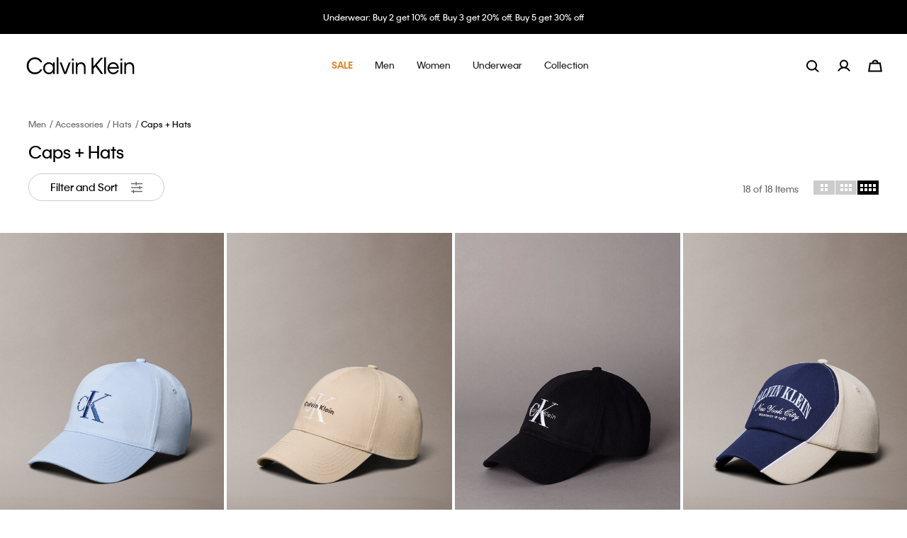

--- FILE ---
content_type: text/html;charset=UTF-8
request_url: https://www.calvinklein.com.sg/en/men/accessories/hats/caps-hats/
body_size: 30941
content:















<!-- Include Page Designer Campaign Banner JavaScript and Styles only once here rather than at component level. -->
<!-- There should only be one Campagin Banner added on a PD page. Multiple Banners is unsupported at the moment. -->


<!DOCTYPE html>
<html lang="en">
<head>
<!--[if gt IE 9]><!-->





    <script type="text/javascript" async src="https://try.abtasty.com/4805d6ded4cc44e706698740ce6b7796.js"></script>




    <script type="text/javascript" async src="https://534001276.collect.igodigital.com/collect.js"></script>



    
    <script defer type="text/javascript" src="/on/demandware.static/Sites-CK_SG-Site/-/en_SG/v1769011774314/js/polyfill.js"
        
        >
    </script>

    
    <script defer type="text/javascript" src="/on/demandware.static/Sites-CK_SG-Site/-/en_SG/v1769011774314/js/svg-sprite.js"
        
        >
    </script>

    
    <script defer type="text/javascript" src="/on/demandware.static/Sites-CK_SG-Site/-/en_SG/v1769011774314/js/main.js"
        
        >
    </script>

    
    <script defer type="text/javascript" src="/on/demandware.static/Sites-CK_SG-Site/-/en_SG/v1769011774314/js/productTile.js"
        
        >
    </script>

    
    <script defer type="text/javascript" src="/on/demandware.static/Sites-CK_SG-Site/-/en_SG/v1769011774314/js/search.js"
        
        >
    </script>

    
    <script defer type="text/javascript" src="/on/demandware.static/Sites-CK_SG-Site/-/en_SG/v1769011774314/js/campaignBanner.js"
        
        >
    </script>

<script>
    (function(){
        function isIE() {
            var ua = window.navigator.userAgent;
            var msie = ua.indexOf('MSIE '); // IE 10 or older
            var trident = ua.indexOf('Trident/'); //IE 11

            return (msie > 0 || trident > 0);
        }

        if (isIE()) {
            var script = document.createElement('script');
            script.src = '/on/demandware.static/Sites-CK_SG-Site/-/en_SG/v1769011774314/js/picturefill.js';
            document.head.appendChild(script);
        }
    })();
</script>


<!--<![endif]-->
<meta charset=UTF-8>

<meta http-equiv="x-ua-compatible" content="ie=edge">

<meta name="viewport" content="width=device-width, initial-scale=1, user-scalable=no">
<link href="/on/demandware.static/Sites-CK_SG-Site/-/default/dw042752f3/images/favicon.ico" rel="shortcut icon" />


    <link rel="stylesheet" href="/on/demandware.static/Sites-CK_SG-Site/-/en_SG/v1769011774314/css/global.css"  />

    <link rel="stylesheet" href="/on/demandware.static/Sites-CK_SG-Site/-/en_SG/v1769011774314/css/basis/fonts.css"  />

    <link rel="stylesheet" href="/on/demandware.static/Sites-CK_SG-Site/-/en_SG/v1769011774314/css/experience/pdListing.css"  />

    <link rel="stylesheet" href="/on/demandware.static/Sites-CK_SG-Site/-/en_SG/v1769011774314/css/experience/components/commerceAssets/campaignBanner.css"  />



    







    
        
            <title>Caps + Hats | Calvin Klein Singapore</title>
        
    
    
        <meta name="description" content="Elevate your look with the latest Calvin Klein Caps + Hats. Enjoy free shipping and free return now."/>
    


<meta name="token_url" content="/on/demandware.store/Sites-CK_SG-Site/en_SG/CSRF-Generate" data-csfr-token />





    <meta name="google-site-verification" content="gJ6Mc17TmdyKvESd6QDs16Io6qThn3kqpxQNLLeCUwo" />



    <meta name="recaptcha_site_key" data-recaptcha-site-key="6LcpOP4cAAAAAOYXVSk5WoTi9ZljHFMo5dAaTpCF" data-recaptcha-enabled="true" data-google-recaptcha />
    <script defer type="text/javascript" src="https://www.google.com/recaptcha/api.js?render=6LcpOP4cAAAAAOYXVSk5WoTi9ZljHFMo5dAaTpCF"/></script>






<script> 
window.adyenUrls = {"getPaymentMethods":"/on/demandware.store/Sites-CK_SG-Site/en_SG/Adyen-GetPaymentMethods"} 
</script><script>(function() {
var globalParams = {"currencyCode":"SGD"};
window.globalParams = 'globalParams' in window ? Object.assign(window.globalParams, globalParams) : globalParams;
})();</script><!-- Google Tag Manager --><script>(function(w,d,s,l,i){w[l]=w[l]||[];w[l].push({'gtm.start':new Date().getTime(),event:'gtm.js'});var f=d.getElementsByTagName(s)[0],j=d.createElement(s),dl=l!='dataLayer'?'&l='+l:'';j.async=true;j.src='https://www.googletagmanager.com/gtm.js?id='+i+dl;f.parentNode.insertBefore(j,f);}) (window, document, 'script', 'dataLayer', 'GTM-56SB5JX');</script><!-- End Google Tag Manager -->

<!--Canonical -->

<link rel="canonical" href="/en/men/accessories/hats/caps-hats/"/>

<!--Hreflang -->


<link rel="alternate" hreflang="ko-kr" href="https://www.calvinklein.co.kr/ko/search/?cgid=men-accessories-caps-caps_hats" />



<link rel="alternate" hreflang="zh-hk" href="https://www.calvinklein.com.hk/zh/%E7%94%B7%E8%A3%9D/%E9%85%8D%E9%A3%BE/%E5%B8%BD%E6%AC%BE/%E6%A3%92%E7%90%83%E5%B8%BD-%E5%85%B6%E4%BB%96%E5%B8%BD%E6%AC%BE/" />

<link rel="alternate" hreflang="en-hk" href="https://www.calvinklein.com.hk/en/men/accessories/hats/caps-hats/" />



<link rel="alternate" hreflang="en-my" href="https://www.calvinklein.com.my/en/men/accessories/hats/caps-hats/" />



<link rel="alternate" hreflang="en-sg" href="https://www.calvinklein.com.sg/en/men/accessories/hats/caps-hats/" />



<link rel="alternate" hreflang="zh-tw" href="https://www.calvinklein.com.tw/zh/%E7%94%B7%E5%A3%AB/%E9%85%8D%E4%BB%B6/%E5%B8%BD%E6%AC%BE/%E6%A3%92%E7%90%83%E5%B8%BD-%E5%85%B6%E4%BB%96%E5%B8%BD%E5%AD%90/" />

<link rel="alternate" hreflang="en-tw" href="https://www.calvinklein.com.tw/en/men/accessories/hats/caps-hats/" />


<script type="text/javascript">//<!--
/* <![CDATA[ (head-active_data.js) */
var dw = (window.dw || {});
dw.ac = {
    _analytics: null,
    _events: [],
    _category: "",
    _searchData: "",
    _anact: "",
    _anact_nohit_tag: "",
    _analytics_enabled: "true",
    _timeZone: "Asia/Singapore",
    _capture: function(configs) {
        if (Object.prototype.toString.call(configs) === "[object Array]") {
            configs.forEach(captureObject);
            return;
        }
        dw.ac._events.push(configs);
    },
	capture: function() { 
		dw.ac._capture(arguments);
		// send to CQ as well:
		if (window.CQuotient) {
			window.CQuotient.trackEventsFromAC(arguments);
		}
	},
    EV_PRD_SEARCHHIT: "searchhit",
    EV_PRD_DETAIL: "detail",
    EV_PRD_RECOMMENDATION: "recommendation",
    EV_PRD_SETPRODUCT: "setproduct",
    applyContext: function(context) {
        if (typeof context === "object" && context.hasOwnProperty("category")) {
        	dw.ac._category = context.category;
        }
        if (typeof context === "object" && context.hasOwnProperty("searchData")) {
        	dw.ac._searchData = context.searchData;
        }
    },
    setDWAnalytics: function(analytics) {
        dw.ac._analytics = analytics;
    },
    eventsIsEmpty: function() {
        return 0 == dw.ac._events.length;
    }
};
/* ]]> */
// -->
</script>
<script type="text/javascript">//<!--
/* <![CDATA[ (head-cquotient.js) */
var CQuotient = window.CQuotient = {};
CQuotient.clientId = 'abad-calvinklein-sg';
CQuotient.realm = 'BGLQ';
CQuotient.siteId = 'CK_SG';
CQuotient.instanceType = 'prd';
CQuotient.locale = 'en_SG';
CQuotient.fbPixelId = '2373338179353503';
CQuotient.activities = [];
CQuotient.cqcid='';
CQuotient.cquid='';
CQuotient.cqeid='';
CQuotient.cqlid='';
CQuotient.apiHost='api.cquotient.com';
/* Turn this on to test against Staging Einstein */
/* CQuotient.useTest= true; */
CQuotient.useTest = ('true' === 'false');
CQuotient.initFromCookies = function () {
	var ca = document.cookie.split(';');
	for(var i=0;i < ca.length;i++) {
	  var c = ca[i];
	  while (c.charAt(0)==' ') c = c.substring(1,c.length);
	  if (c.indexOf('cqcid=') == 0) {
		CQuotient.cqcid=c.substring('cqcid='.length,c.length);
	  } else if (c.indexOf('cquid=') == 0) {
		  var value = c.substring('cquid='.length,c.length);
		  if (value) {
		  	var split_value = value.split("|", 3);
		  	if (split_value.length > 0) {
			  CQuotient.cquid=split_value[0];
		  	}
		  	if (split_value.length > 1) {
			  CQuotient.cqeid=split_value[1];
		  	}
		  	if (split_value.length > 2) {
			  CQuotient.cqlid=split_value[2];
		  	}
		  }
	  }
	}
}
CQuotient.getCQCookieId = function () {
	if(window.CQuotient.cqcid == '')
		window.CQuotient.initFromCookies();
	return window.CQuotient.cqcid;
};
CQuotient.getCQUserId = function () {
	if(window.CQuotient.cquid == '')
		window.CQuotient.initFromCookies();
	return window.CQuotient.cquid;
};
CQuotient.getCQHashedEmail = function () {
	if(window.CQuotient.cqeid == '')
		window.CQuotient.initFromCookies();
	return window.CQuotient.cqeid;
};
CQuotient.getCQHashedLogin = function () {
	if(window.CQuotient.cqlid == '')
		window.CQuotient.initFromCookies();
	return window.CQuotient.cqlid;
};
CQuotient.trackEventsFromAC = function (/* Object or Array */ events) {
try {
	if (Object.prototype.toString.call(events) === "[object Array]") {
		events.forEach(_trackASingleCQEvent);
	} else {
		CQuotient._trackASingleCQEvent(events);
	}
} catch(err) {}
};
CQuotient._trackASingleCQEvent = function ( /* Object */ event) {
	if (event && event.id) {
		if (event.type === dw.ac.EV_PRD_DETAIL) {
			CQuotient.trackViewProduct( {id:'', alt_id: event.id, type: 'raw_sku'} );
		} // not handling the other dw.ac.* events currently
	}
};
CQuotient.trackViewProduct = function(/* Object */ cqParamData){
	var cq_params = {};
	cq_params.cookieId = CQuotient.getCQCookieId();
	cq_params.userId = CQuotient.getCQUserId();
	cq_params.emailId = CQuotient.getCQHashedEmail();
	cq_params.loginId = CQuotient.getCQHashedLogin();
	cq_params.product = cqParamData.product;
	cq_params.realm = cqParamData.realm;
	cq_params.siteId = cqParamData.siteId;
	cq_params.instanceType = cqParamData.instanceType;
	cq_params.locale = CQuotient.locale;
	
	if(CQuotient.sendActivity) {
		CQuotient.sendActivity(CQuotient.clientId, 'viewProduct', cq_params);
	} else {
		CQuotient.activities.push({activityType: 'viewProduct', parameters: cq_params});
	}
};
/* ]]> */
// -->
</script>
<!-- Demandware Apple Pay -->

<style type="text/css">ISAPPLEPAY{display:inline}.dw-apple-pay-button,.dw-apple-pay-button:hover,.dw-apple-pay-button:active{background-color:black;background-image:-webkit-named-image(apple-pay-logo-white);background-position:50% 50%;background-repeat:no-repeat;background-size:75% 60%;border-radius:5px;border:1px solid black;box-sizing:border-box;margin:5px auto;min-height:30px;min-width:100px;padding:0}
.dw-apple-pay-button:after{content:'Apple Pay';visibility:hidden}.dw-apple-pay-button.dw-apple-pay-logo-white{background-color:white;border-color:white;background-image:-webkit-named-image(apple-pay-logo-black);color:black}.dw-apple-pay-button.dw-apple-pay-logo-white.dw-apple-pay-border{border-color:black}</style>


<!-- Facebook meta-tag -->

</head>
<body class="body-wrapper popup-black
 header-mb-black
 header-dsk-black"
data-cart-reminder="Items in your cart are selling fast!"
data-sfmc-id="534001276" data-timezone-offset="2.88E7" data-language="en">

<div class="page" data-action="Search-Show" data-querystring="cgid=men-accessories-caps-caps_hats" data-cgid="men-accessories-caps-caps_hats">






<header class="sticky-header -redesign-menu "
    data-site-id="CK_SG" data-role="header"
    data-bootstrap='{"sticky": {"isHomePage":false}}'>
    <div class="header-banner-container">
        <div class="header-banner slide-up d-none" data-banner
            style="background: #000000; color: #ffffff;">
            <div class="content">
                
	 


	
    <div class="carousel slide" data-ride="carousel">
        <div class="carousel-inner">
            
                <div class="carousel-item active" data-interval="5000">
                    <div class="banner-content">
                        <div class="text">
                            <div class="banner-content" style="padding: 1rem 3.1rem">
    <div class="text">
        <a class="link" href="https://www.calvinklein.com.sg/en/shop-all/?fcgid=all_products_plp&prefn1=brandPVH&prefv1=Underwear&pmid=2026-01-22_TO_TBC_SG_FW25%20Post%20EOS_CKU
">Underwear: Buy 2 get 10% off, Buy 3 get 20% off, Buy 5 get 30% off</a>
    </div>
</div>
                        </div>
                    </div>
                </div>
            
                <div class="carousel-item " data-interval="5000">
                    <div class="banner-content">
                        <div class="text">
                            <div class="banner-content" style="padding: 1rem 3.1rem">
    <div class="text">50-70% Off Clearance - 
        <a class="link" href="https://www.calvinklein.com.sg/en/sale/"><u> Shop Now</u> </a>
    </div>
</div>
                        </div>
                    </div>
                </div>
            
        </div>
    </div>

 
	
            </div>
            <div class="close-button">
                <button type="button" class="close" aria-label="Close">
                    <svg class="icon">
                        <use xlink:href="#close"></use>
                    </svg>
                </button>
            </div>
        </div>
    </div>
    <nav class="header-navigation" role="navigation">
        <div class="header container -redesign-menu">
            <div class="row no-gutters justify-content-between align-items-center flex-nowrap">
                <div class="col-auto">
                    <a class="logo-home" href="/en/home/"
                        title="Calvin Klein Singapore Home">
                        
    
    <div class="content-asset"><!-- dwMarker="content" dwContentID="42bb8e7802f767953b6eed1c44" -->
        <img alt="logo" class="logo -white" src="https://www.calvinklein.com.sg/on/demandware.static/-/Library-Sites-calvin-klein-shared-library/default/dw65bf7326/header/full-logo-white.svg" title="logo" />
<img alt="logo" class="logo -black" src="https://www.calvinklein.com.sg/on/demandware.static/-/Library-Sites-calvin-klein-shared-library/default/dw65bf7326/header/full-logo.svg" title="logo" />
    </div> <!-- End content-asset -->




                    </a>
                </div>

                <div class="main-menu js-main-menu menu-white menu-toggleable-left d-none d-xl-flex" id="navbar-collapse">
                    


<nav class="navbar">
    <div class="close-menu d-xl-none hidden -redesign">
        <div class="back redesign-back">
            <button class="button" role="button" aria-label="Back to previous menu">
                <svg class="icon icon-chevron">
                    <title>Back to previous menu</title>
                    <use xlink:href="#icon-chevron-redesign"></use>
                </svg>
                <span class="btn-back-name"></span>
            </button>
        </div>
    </div>
    <div class="menu-group" role="navigation">
        <ul class="nav navbar-nav" role="menu" data-navigation-menu>
            
                
                <div class="main-links-wrapper d-xl-none" id="menuAccordion">
                    
                        
                            <li class='nav-item dropdown menu-link' role="presentation" data-main-nav-item>
                                <a href="/en/sale/" id="shop_all_sale" class="first-level-item nav-link menu-link dropdown-toggle" role="button" data-toggle="dropdown" aria-haspopup="true" aria-expanded="false" tabindex="0" data-category-level="null">
                                    
                                        <span class="name -colored"><span style="color:#e67e22;"><strong>SALE</strong></span></span>
                                    
                                    <svg class="icon">
                                        <title>Sale</title>
                                        <use xlink:href="#arrowIconRedesign"></use>
                                    </svg>
                                </a>
                                
                                







<div class="dropdown-menu" role="menu" aria-hidden="true" aria-label="shop_all_sale">
    <div class="dropdown-menu-wrapper">
        <ul class="dropdown-list">
            <li class="dropdown-item dropdown-title">
                <div class="back">
                    <button class="button" role="button" aria-label="Back to previous menu">
                        <svg class="icon icon-chevron">
                            <title>Back to previous menu</title>
                            <use xlink:href="#icon-chevron-left"></use>
                        </svg>
                        Back
                    </button>
                </div>
                <a href="/en/sale/" id="shop_all_sale" class="dropdown-link menu-link dropdown-toggle" role="button" data-toggle="dropdown" aria-haspopup="true" aria-expanded="false" tabindex="0" data-category-level="2.0">
                    
                        <span class="name -colored"><span style="color:#e67e22;"><strong>SALE</strong></span></span>
                    
                    
                </a>
            </li>
            
            
                
                    <div id="men-sale" class="menu-link dropdown-toggle" role="button" data-toggle="collapse" aria-haspopup="true" data-target="#menu-men-sale" aria-expanded="false" tabindex="0" data-main-nav-link>
                        
                            <span class="name -colored"><p><span style="color:#000;">Men</span></p></span>
                        
                            
                        <svg class="icon dropdown-toggle-icon">
                            <title>Men</title>
                            <use xlink:href="#plus"></use>
                        </svg>
                        <svg class="icon dropdown-toggle-icon -open">
                            <title>Men</title>
                            <use xlink:href="#minus"></use>
                        </svg>
                    </div>
                   <ul class="level-two-menu-wrapper collapse" id="menu-men-sale" data-parent="#menuAccordion">
                        
                            <li class="shop-all-link" role="presentation">
                                <a href="/en/sale/men/" id="men-sale" role="menuitem" class="dropdown-link menu-link" tabindex="-1">
                                    <span class="name">Shop All</span>
                                </a>
                            </li>
                        
                        
                            <li class='nav-item dropdown menu-link ' role="presentation" data-main-nav-item>
                                
                                <a href="/en/sale/men/underwear/" id="shop_all_sale" class="second-level-item nav-link menu-link dropdown-toggle" role="button" tabindex="0" data-category-level="1.0">
                                    
                                        <span class="name">Underwear</span>
                                    
                                    
                                </a>
                            </li>
                        
                            <li class='nav-item dropdown menu-link ' role="presentation" data-main-nav-item>
                                
                                <a href="/en/sale/men/accessories/" id="shop_all_sale" class="second-level-item nav-link menu-link dropdown-toggle" role="button" tabindex="0" data-category-level="1.0">
                                    
                                        <span class="name">Accessories</span>
                                    
                                    
                                </a>
                            </li>
                        
                            <li class='nav-item dropdown menu-link ' role="presentation" data-main-nav-item>
                                
                                <a href="/en/sale/men/t-shirts-polo-shirts/" id="shop_all_sale" class="second-level-item nav-link menu-link dropdown-toggle" role="button" tabindex="0" data-category-level="1.0">
                                    
                                        <span class="name">T-shirts + Polo Shirts</span>
                                    
                                    
                                </a>
                            </li>
                        
                            <li class='nav-item dropdown menu-link ' role="presentation" data-main-nav-item>
                                
                                <a href="/en/sale/men/shirts/" id="shop_all_sale" class="second-level-item nav-link menu-link dropdown-toggle" role="button" tabindex="0" data-category-level="1.0">
                                    
                                        <span class="name">Shirts</span>
                                    
                                    
                                </a>
                            </li>
                        
                            <li class='nav-item dropdown menu-link ' role="presentation" data-main-nav-item>
                                
                                <a href="/en/sale/men/sweaters-cardigans/" id="shop_all_sale" class="second-level-item nav-link menu-link dropdown-toggle" role="button" tabindex="0" data-category-level="1.0">
                                    
                                        <span class="name">Sweaters + Cardigans</span>
                                    
                                    
                                </a>
                            </li>
                        
                            <li class='nav-item dropdown menu-link ' role="presentation" data-main-nav-item>
                                
                                <a href="/en/sale/men/sweatshirts-hoodies/" id="shop_all_sale" class="second-level-item nav-link menu-link dropdown-toggle" role="button" tabindex="0" data-category-level="1.0">
                                    
                                        <span class="name">Sweatshirts + Hoodies</span>
                                    
                                    
                                </a>
                            </li>
                        
                            <li class='nav-item dropdown menu-link ' role="presentation" data-main-nav-item>
                                
                                <a href="/en/sale/men/outerwear/" id="shop_all_sale" class="second-level-item nav-link menu-link dropdown-toggle" role="button" tabindex="0" data-category-level="1.0">
                                    
                                        <span class="name">Outerwear</span>
                                    
                                    
                                </a>
                            </li>
                        
                            <li class='nav-item dropdown menu-link ' role="presentation" data-main-nav-item>
                                
                                <a href="/en/sale/men/denim-jeans/" id="shop_all_sale" class="second-level-item nav-link menu-link dropdown-toggle" role="button" tabindex="0" data-category-level="1.0">
                                    
                                        <span class="name">Denim Jeans</span>
                                    
                                    
                                </a>
                            </li>
                        
                            <li class='nav-item dropdown menu-link ' role="presentation" data-main-nav-item>
                                
                                <a href="/en/sale/men/pants-shorts/" id="shop_all_sale" class="second-level-item nav-link menu-link dropdown-toggle" role="button" tabindex="0" data-category-level="1.0">
                                    
                                        <span class="name">Pants + Shorts</span>
                                    
                                    
                                </a>
                            </li>
                        
                            <li class='nav-item dropdown menu-link ' role="presentation" data-main-nav-item>
                                
                                <a href="/en/sale/men/activewear/" id="shop_all_sale" class="second-level-item nav-link menu-link dropdown-toggle" role="button" tabindex="0" data-category-level="1.0">
                                    
                                        <span class="name">Activewear</span>
                                    
                                    
                                </a>
                            </li>
                        
                            <li class='nav-item dropdown menu-link ' role="presentation" data-main-nav-item>
                                
                                <a href="/en/sale/men/suiting/" id="shop_all_sale" class="second-level-item nav-link menu-link dropdown-toggle" role="button" tabindex="0" data-category-level="1.0">
                                    
                                        <span class="name">Suiting</span>
                                    
                                    
                                </a>
                            </li>
                        
                            <li class='nav-item dropdown menu-link ' role="presentation" data-main-nav-item>
                                
                                <a href="/en/sale/men/swim/" id="shop_all_sale" class="second-level-item nav-link menu-link dropdown-toggle" role="button" tabindex="0" data-category-level="1.0">
                                    
                                        <span class="name">Swim</span>
                                    
                                    
                                </a>
                            </li>
                        
                        <div class="level-three-slots">
                            
	 

	
                            
	 

	
                            
	 

	
                        </div>
                    </ul>
                


            
                
                    <div id="women-sale" class="menu-link dropdown-toggle" role="button" data-toggle="collapse" aria-haspopup="true" data-target="#menu-women-sale" aria-expanded="false" tabindex="0" data-main-nav-link>
                        
                            <span class="name -colored"><p><span style="color:#000;">Women</span></p></span>
                        
                            
                        <svg class="icon dropdown-toggle-icon">
                            <title>Women</title>
                            <use xlink:href="#plus"></use>
                        </svg>
                        <svg class="icon dropdown-toggle-icon -open">
                            <title>Women</title>
                            <use xlink:href="#minus"></use>
                        </svg>
                    </div>
                   <ul class="level-two-menu-wrapper collapse" id="menu-women-sale" data-parent="#menuAccordion">
                        
                            <li class="shop-all-link" role="presentation">
                                <a href="/en/sale/women/" id="women-sale" role="menuitem" class="dropdown-link menu-link" tabindex="-1">
                                    <span class="name">Shop All</span>
                                </a>
                            </li>
                        
                        
                            <li class='nav-item dropdown menu-link ' role="presentation" data-main-nav-item>
                                
                                <a href="/en/sale/women/underwear/" id="shop_all_sale" class="second-level-item nav-link menu-link dropdown-toggle" role="button" tabindex="0" data-category-level="1.0">
                                    
                                        <span class="name">Underwear</span>
                                    
                                    
                                </a>
                            </li>
                        
                            <li class='nav-item dropdown menu-link ' role="presentation" data-main-nav-item>
                                
                                <a href="/en/sale/women/accessories/" id="shop_all_sale" class="second-level-item nav-link menu-link dropdown-toggle" role="button" tabindex="0" data-category-level="1.0">
                                    
                                        <span class="name">Accessories</span>
                                    
                                    
                                </a>
                            </li>
                        
                            <li class='nav-item dropdown menu-link ' role="presentation" data-main-nav-item>
                                
                                <a href="/en/sale/women/t-shirts-tanks/" id="shop_all_sale" class="second-level-item nav-link menu-link dropdown-toggle" role="button" tabindex="0" data-category-level="1.0">
                                    
                                        <span class="name">T-shirts + Tanks</span>
                                    
                                    
                                </a>
                            </li>
                        
                            <li class='nav-item dropdown menu-link ' role="presentation" data-main-nav-item>
                                
                                <a href="/en/sale/women/tops/" id="shop_all_sale" class="second-level-item nav-link menu-link dropdown-toggle" role="button" tabindex="0" data-category-level="1.0">
                                    
                                        <span class="name">Tops</span>
                                    
                                    
                                </a>
                            </li>
                        
                            <li class='nav-item dropdown menu-link ' role="presentation" data-main-nav-item>
                                
                                <a href="/en/sale/women/sweaters-cardigans/" id="shop_all_sale" class="second-level-item nav-link menu-link dropdown-toggle" role="button" tabindex="0" data-category-level="1.0">
                                    
                                        <span class="name">Sweaters + Cardigans</span>
                                    
                                    
                                </a>
                            </li>
                        
                            <li class='nav-item dropdown menu-link ' role="presentation" data-main-nav-item>
                                
                                <a href="/en/sale/women/sweatshirts-hoodies/" id="shop_all_sale" class="second-level-item nav-link menu-link dropdown-toggle" role="button" tabindex="0" data-category-level="1.0">
                                    
                                        <span class="name">Sweatshirts + Hoodies</span>
                                    
                                    
                                </a>
                            </li>
                        
                            <li class='nav-item dropdown menu-link ' role="presentation" data-main-nav-item>
                                
                                <a href="/en/sale/women/outerwear/" id="shop_all_sale" class="second-level-item nav-link menu-link dropdown-toggle" role="button" tabindex="0" data-category-level="1.0">
                                    
                                        <span class="name">Outerwear</span>
                                    
                                    
                                </a>
                            </li>
                        
                            <li class='nav-item dropdown menu-link ' role="presentation" data-main-nav-item>
                                
                                <a href="/en/sale/women/dresses-jumpsuits/" id="shop_all_sale" class="second-level-item nav-link menu-link dropdown-toggle" role="button" tabindex="0" data-category-level="1.0">
                                    
                                        <span class="name">Dresses + Jumpsuits</span>
                                    
                                    
                                </a>
                            </li>
                        
                            <li class='nav-item dropdown menu-link ' role="presentation" data-main-nav-item>
                                
                                <a href="/en/sale/women/denim-jeans/" id="shop_all_sale" class="second-level-item nav-link menu-link dropdown-toggle" role="button" tabindex="0" data-category-level="1.0">
                                    
                                        <span class="name">Denim Jeans</span>
                                    
                                    
                                </a>
                            </li>
                        
                            <li class='nav-item dropdown menu-link ' role="presentation" data-main-nav-item>
                                
                                <a href="/en/sale/women/skirts/" id="shop_all_sale" class="second-level-item nav-link menu-link dropdown-toggle" role="button" tabindex="0" data-category-level="1.0">
                                    
                                        <span class="name">Skirts</span>
                                    
                                    
                                </a>
                            </li>
                        
                            <li class='nav-item dropdown menu-link ' role="presentation" data-main-nav-item>
                                
                                <a href="/en/sale/women/pants-shorts/" id="shop_all_sale" class="second-level-item nav-link menu-link dropdown-toggle" role="button" tabindex="0" data-category-level="1.0">
                                    
                                        <span class="name">Pants + Shorts</span>
                                    
                                    
                                </a>
                            </li>
                        
                            <li class='nav-item dropdown menu-link ' role="presentation" data-main-nav-item>
                                
                                <a href="/en/sale/women/activewear/" id="shop_all_sale" class="second-level-item nav-link menu-link dropdown-toggle" role="button" tabindex="0" data-category-level="1.0">
                                    
                                        <span class="name">Activewear</span>
                                    
                                    
                                </a>
                            </li>
                        
                            <li class='nav-item dropdown menu-link ' role="presentation" data-main-nav-item>
                                
                                <a href="/en/sale/women/suiting/" id="shop_all_sale" class="second-level-item nav-link menu-link dropdown-toggle" role="button" tabindex="0" data-category-level="1.0">
                                    
                                        <span class="name">Suiting</span>
                                    
                                    
                                </a>
                            </li>
                        
                            <li class='nav-item dropdown menu-link ' role="presentation" data-main-nav-item>
                                
                                <a href="/en/sale/women/swim/" id="shop_all_sale" class="second-level-item nav-link menu-link dropdown-toggle" role="button" tabindex="0" data-category-level="1.0">
                                    
                                        <span class="name">Swim</span>
                                    
                                    
                                </a>
                            </li>
                        
                        <div class="level-three-slots">
                            
	 

	
                            
	 

	
                            
	 

	
                        </div>
                    </ul>
                


            
                
                    <div id="underwear-sale" class="menu-link dropdown-toggle" role="button" data-toggle="collapse" aria-haspopup="true" data-target="#menu-underwear-sale" aria-expanded="false" tabindex="0" data-main-nav-link>
                        
                            <span class="name">Underwear</span>
                        
                            
                        <svg class="icon dropdown-toggle-icon">
                            <title>Underwear</title>
                            <use xlink:href="#plus"></use>
                        </svg>
                        <svg class="icon dropdown-toggle-icon -open">
                            <title>Underwear</title>
                            <use xlink:href="#minus"></use>
                        </svg>
                    </div>
                   <ul class="level-two-menu-wrapper collapse" id="menu-underwear-sale" data-parent="#menuAccordion">
                        
                            <li class="shop-all-link" role="presentation">
                                <a href="/en/sale/underwear/" id="underwear-sale" role="menuitem" class="dropdown-link menu-link" tabindex="-1">
                                    <span class="name">Shop All</span>
                                </a>
                            </li>
                        
                        
                            <li class='nav-item dropdown menu-link ' role="presentation" data-main-nav-item>
                                
                                <a href="/en/sale/underwear/men/" id="shop_all_sale" class="second-level-item nav-link menu-link dropdown-toggle" role="button" tabindex="0" data-category-level="1.0">
                                    
                                        <span class="name">Men</span>
                                    
                                    
                                </a>
                            </li>
                        
                            <li class='nav-item dropdown menu-link ' role="presentation" data-main-nav-item>
                                
                                <a href="/en/sale/underwear/women/" id="shop_all_sale" class="second-level-item nav-link menu-link dropdown-toggle" role="button" tabindex="0" data-category-level="1.0">
                                    
                                        <span class="name">Women</span>
                                    
                                    
                                </a>
                            </li>
                        
                            <li class='nav-item dropdown menu-link ' role="presentation" data-main-nav-item>
                                
                                <a href="/en/sale/underwear/4-pcs--20pct/" id="shop_all_sale" class="second-level-item nav-link menu-link dropdown-toggle" role="button" tabindex="0" data-category-level="1.0">
                                    
                                        <span class="name">4 PCS: -20%</span>
                                    
                                    
                                </a>
                            </li>
                        
                        <div class="level-three-slots">
                            
	 

	
                            
	 

	
                            
	 

	
                        </div>
                    </ul>
                


            
        </ul>
        
	 

	
        
	 

	
        
	 

	
        
	 

	
        
	 


	
    
        <!--Sale-->
<div class="menu-promo large">
<div class="item" style="margin: 0 10px; width: 100%"><a class="link" href="https://www.calvinklein.com.sg/en/sale/men/underwear/"><img alt="Men Sale Underwear" class="image" height="275" src="https://www.calvinklein.com.sg/on/demandware.static/-/Sites/default/dw8bc9c07a/drop-down/ck_desktop_dropdown/Dropdown Menu Update - Nov 28 Men sale underwear.jpg" title="Men Sale Underwear" width="194" /> <span class="title" >Men's Sale Underwear</span></a></div>
</div>
    


 
	
        
	 


	
    
        <!--Sale-->
<div class="menu-promo large">
<div class="item" style="margin: 0 10px; width: 100%"><a class="link" href="https://www.calvinklein.com.sg/en/sale/women/underwear/"><img alt="Women's Sale Underwear" class="image" height="275" src="https://www.calvinklein.com.sg/on/demandware.static/-/Sites/default/dwb8c8fd3c/drop-down/ck_desktop_dropdown/Dropdown Menu Update - Nov 28 women sale underwear.jpg" title="Women's Sale Underwear" width="194" /> <span class="title" >Women's Sale Underwear</span></a></div>
</div>
    


 
	
        
	 

	
        
    </div>
</div>

                            </li>
                        
                    
                        
                            <li class='nav-item dropdown menu-link' role="presentation" data-main-nav-item>
                                <a href="/en/men/" id="men" class="first-level-item nav-link menu-link dropdown-toggle" role="button" data-toggle="dropdown" aria-haspopup="true" aria-expanded="false" tabindex="0" data-category-level="1.0">
                                    
                                        <span class="name">Men</span>
                                    
                                    <svg class="icon">
                                        <title>Men</title>
                                        <use xlink:href="#arrowIconRedesign"></use>
                                    </svg>
                                </a>
                                
                                







<div class="dropdown-menu" role="menu" aria-hidden="true" aria-label="men">
    <div class="dropdown-menu-wrapper">
        <ul class="dropdown-list">
            <li class="dropdown-item dropdown-title">
                <div class="back">
                    <button class="button" role="button" aria-label="Back to previous menu">
                        <svg class="icon icon-chevron">
                            <title>Back to previous menu</title>
                            <use xlink:href="#icon-chevron-left"></use>
                        </svg>
                        Back
                    </button>
                </div>
                <a href="/en/men/" id="men" class="dropdown-link menu-link dropdown-toggle" role="button" data-toggle="dropdown" aria-haspopup="true" aria-expanded="false" tabindex="0" data-category-level="2.0">
                    
                        <span class="name">Men</span>
                    
                    
                </a>
            </li>
            
            
                
                    <div id="men-features" class="menu-link dropdown-toggle" role="button" data-toggle="collapse" aria-haspopup="true" data-target="#menu-men-features" aria-expanded="false" tabindex="0" data-main-nav-link>
                        
                            <span class="name">Featured</span>
                        
                            
                        <svg class="icon dropdown-toggle-icon">
                            <title>Featured</title>
                            <use xlink:href="#plus"></use>
                        </svg>
                        <svg class="icon dropdown-toggle-icon -open">
                            <title>Featured</title>
                            <use xlink:href="#minus"></use>
                        </svg>
                    </div>
                   <ul class="level-two-menu-wrapper collapse" id="menu-men-features" data-parent="#menuAccordion">
                        
                        
                            <li class='nav-item dropdown menu-link ' role="presentation" data-main-nav-item>
                                
                                <a href="/en/men/featured/new-arrivals/" id="men" class="second-level-item nav-link menu-link dropdown-toggle" role="button" tabindex="0" data-category-level="1.0">
                                    
                                        <span class="name">New Arrivals</span>
                                    
                                    
                                </a>
                            </li>
                        
                            <li class='nav-item dropdown menu-link ' role="presentation" data-main-nav-item>
                                
                                <a href="/en/men/featured/gifts-for-him/" id="men" class="second-level-item nav-link menu-link dropdown-toggle" role="button" tabindex="0" data-category-level="1.0">
                                    
                                        <span class="name -colored"><img src="https://media1.calvinklein.com/images/20241029/Gift_Icon_Black.svg" alt="giftguide" width=auto style="padding-bottom: 5px;"> </img>Gifts for Him</span>
                                    
                                    
                                </a>
                            </li>
                        
                            <li class='nav-item dropdown menu-link ' role="presentation" data-main-nav-item>
                                
                                <a href="/en/men/featured/year-of-the-horse/" id="men" class="second-level-item nav-link menu-link dropdown-toggle" role="button" tabindex="0" data-category-level="1.0">
                                    
                                        <span class="name">Year of the Horse</span>
                                    
                                    
                                        <span class="new-badge">New</span>
                                    
                                </a>
                            </li>
                        
                            <li class='nav-item dropdown menu-link ' role="presentation" data-main-nav-item>
                                
                                <a href="/en/men/featured/jungkook/" id="men" class="second-level-item nav-link menu-link dropdown-toggle" role="button" tabindex="0" data-category-level="1.0">
                                    
                                        <span class="name">Jungkook</span>
                                    
                                    
                                </a>
                            </li>
                        
                            <li class='nav-item dropdown menu-link ' role="presentation" data-main-nav-item>
                                
                                <a href="/en/men/featured/brushed-micro/" id="men" class="second-level-item nav-link menu-link dropdown-toggle" role="button" tabindex="0" data-category-level="1.0">
                                    
                                        <span class="name">Brushed Micro</span>
                                    
                                    
                                </a>
                            </li>
                        
                            <li class='nav-item dropdown menu-link ' role="presentation" data-main-nav-item>
                                
                                <a href="/en/men/featured/icon-cotton/" id="men" class="second-level-item nav-link menu-link dropdown-toggle" role="button" tabindex="0" data-category-level="1.0">
                                    
                                        <span class="name">Icon Cotton</span>
                                    
                                    
                                </a>
                            </li>
                        
                            <li class='nav-item dropdown menu-link ' role="presentation" data-main-nav-item>
                                
                                <a href="/en/men/featured/ck-black/" id="men" class="second-level-item nav-link menu-link dropdown-toggle" role="button" tabindex="0" data-category-level="1.0">
                                    
                                        <span class="name">CK Black</span>
                                    
                                    
                                </a>
                            </li>
                        
                            <li class='nav-item dropdown menu-link ' role="presentation" data-main-nav-item>
                                
                                <a href="/en/men/featured/kate-moss-by-david-sims/" id="men" class="second-level-item nav-link menu-link dropdown-toggle" role="button" tabindex="0" data-category-level="1.0">
                                    
                                        <span class="name">Kate Moss by David Sims</span>
                                    
                                    
                                </a>
                            </li>
                        
                            <li class='nav-item dropdown menu-link ' role="presentation" data-main-nav-item>
                                
                                <a href="/en/men/featured/premium-denim/" id="men" class="second-level-item nav-link menu-link dropdown-toggle" role="button" tabindex="0" data-category-level="1.0">
                                    
                                        <span class="name">Premium Denim</span>
                                    
                                    
                                </a>
                            </li>
                        
                        <div class="level-three-slots">
                            
	 

	
                            
	 

	
                            
	 

	
                        </div>
                    </ul>
                


            
                
                    <div id="men-apparel" class="menu-link dropdown-toggle" role="button" data-toggle="collapse" aria-haspopup="true" data-target="#menu-men-apparel" aria-expanded="false" tabindex="0" data-main-nav-link>
                        
                            <span class="name">Apparel</span>
                        
                            
                        <svg class="icon dropdown-toggle-icon">
                            <title>Apparel</title>
                            <use xlink:href="#plus"></use>
                        </svg>
                        <svg class="icon dropdown-toggle-icon -open">
                            <title>Apparel</title>
                            <use xlink:href="#minus"></use>
                        </svg>
                    </div>
                   <ul class="level-two-menu-wrapper collapse" id="menu-men-apparel" data-parent="#menuAccordion">
                        
                            <li class="shop-all-link" role="presentation">
                                <a href="/en/men/apparel/" id="men-apparel" role="menuitem" class="dropdown-link menu-link" tabindex="-1">
                                    <span class="name">Shop All</span>
                                </a>
                            </li>
                        
                        
                            <li class='nav-item dropdown menu-link ' role="presentation" data-main-nav-item>
                                
                                <a href="/en/men/apparel/t-shirts-polo-shirts/" id="men" class="second-level-item nav-link menu-link dropdown-toggle" role="button" tabindex="0" data-category-level="1.0">
                                    
                                        <span class="name">T-shirts + Polo Shirts</span>
                                    
                                    
                                </a>
                            </li>
                        
                            <li class='nav-item dropdown menu-link ' role="presentation" data-main-nav-item>
                                
                                <a href="/en/men/apparel/shirts/" id="men" class="second-level-item nav-link menu-link dropdown-toggle" role="button" tabindex="0" data-category-level="1.0">
                                    
                                        <span class="name">Shirts</span>
                                    
                                    
                                </a>
                            </li>
                        
                            <li class='nav-item dropdown menu-link ' role="presentation" data-main-nav-item>
                                
                                <a href="/en/men/apparel/sweatshirts-hoodies/" id="men" class="second-level-item nav-link menu-link dropdown-toggle" role="button" tabindex="0" data-category-level="1.0">
                                    
                                        <span class="name">Sweatshirts + Hoodies</span>
                                    
                                    
                                </a>
                            </li>
                        
                            <li class='nav-item dropdown menu-link ' role="presentation" data-main-nav-item>
                                
                                <a href="/en/men/apparel/sweaters-cardigans/" id="men" class="second-level-item nav-link menu-link dropdown-toggle" role="button" tabindex="0" data-category-level="1.0">
                                    
                                        <span class="name">Sweaters + Cardigans</span>
                                    
                                    
                                </a>
                            </li>
                        
                            <li class='nav-item dropdown menu-link ' role="presentation" data-main-nav-item>
                                
                                <a href="/en/men/apparel/coats-jackets/" id="men" class="second-level-item nav-link menu-link dropdown-toggle" role="button" tabindex="0" data-category-level="1.0">
                                    
                                        <span class="name">Coats + Jackets</span>
                                    
                                    
                                </a>
                            </li>
                        
                            <li class='nav-item dropdown menu-link ' role="presentation" data-main-nav-item>
                                
                                <a href="/en/men/apparel/denim-jeans/" id="men" class="second-level-item nav-link menu-link dropdown-toggle" role="button" tabindex="0" data-category-level="1.0">
                                    
                                        <span class="name">Denim Jeans</span>
                                    
                                    
                                </a>
                            </li>
                        
                            <li class='nav-item dropdown menu-link ' role="presentation" data-main-nav-item>
                                
                                <a href="/en/men/apparel/pants-shorts/" id="men" class="second-level-item nav-link menu-link dropdown-toggle" role="button" tabindex="0" data-category-level="1.0">
                                    
                                        <span class="name">Pants + Shorts</span>
                                    
                                    
                                </a>
                            </li>
                        
                            <li class='nav-item dropdown menu-link ' role="presentation" data-main-nav-item>
                                
                                <a href="/en/men/apparel/sport/" id="men" class="second-level-item nav-link menu-link dropdown-toggle" role="button" tabindex="0" data-category-level="1.0">
                                    
                                        <span class="name -colored">Activewear</span>
                                    
                                    
                                </a>
                            </li>
                        
                            <li class='nav-item dropdown menu-link ' role="presentation" data-main-nav-item>
                                
                                <a href="/en/men/apparel/suiting/" id="men" class="second-level-item nav-link menu-link dropdown-toggle" role="button" tabindex="0" data-category-level="1.0">
                                    
                                        <span class="name">Suiting</span>
                                    
                                    
                                </a>
                            </li>
                        
                        <div class="level-three-slots">
                            
	 

	
                            
	 

	
                            
	 

	
                        </div>
                    </ul>
                


            
                
                    <div id="men-underwear" class="menu-link dropdown-toggle" role="button" data-toggle="collapse" aria-haspopup="true" data-target="#menu-men-underwear" aria-expanded="false" tabindex="0" data-main-nav-link>
                        
                            <span class="name">Underwear</span>
                        
                            
                        <svg class="icon dropdown-toggle-icon">
                            <title>Underwear</title>
                            <use xlink:href="#plus"></use>
                        </svg>
                        <svg class="icon dropdown-toggle-icon -open">
                            <title>Underwear</title>
                            <use xlink:href="#minus"></use>
                        </svg>
                    </div>
                   <ul class="level-two-menu-wrapper collapse" id="menu-men-underwear" data-parent="#menuAccordion">
                        
                            <li class="shop-all-link" role="presentation">
                                <a href="/en/men/underwear/" id="men-underwear" role="menuitem" class="dropdown-link menu-link" tabindex="-1">
                                    <span class="name">Shop All</span>
                                </a>
                            </li>
                        
                        
                            <li class='nav-item dropdown menu-link ' role="presentation" data-main-nav-item>
                                
                                <a href="/en/men/underwear/trunks/" id="men" class="second-level-item nav-link menu-link dropdown-toggle" role="button" tabindex="0" data-category-level="1.0">
                                    
                                        <span class="name">Trunks</span>
                                    
                                    
                                </a>
                            </li>
                        
                            <li class='nav-item dropdown menu-link ' role="presentation" data-main-nav-item>
                                
                                <a href="/en/men/underwear/boxers/" id="men" class="second-level-item nav-link menu-link dropdown-toggle" role="button" tabindex="0" data-category-level="1.0">
                                    
                                        <span class="name">Boxers</span>
                                    
                                    
                                </a>
                            </li>
                        
                            <li class='nav-item dropdown menu-link ' role="presentation" data-main-nav-item>
                                
                                <a href="/en/men/underwear/boxer-briefs/" id="men" class="second-level-item nav-link menu-link dropdown-toggle" role="button" tabindex="0" data-category-level="1.0">
                                    
                                        <span class="name">Boxer Briefs</span>
                                    
                                    
                                </a>
                            </li>
                        
                            <li class='nav-item dropdown menu-link ' role="presentation" data-main-nav-item>
                                
                                <a href="/en/men/underwear/briefs/" id="men" class="second-level-item nav-link menu-link dropdown-toggle" role="button" tabindex="0" data-category-level="1.0">
                                    
                                        <span class="name">Briefs</span>
                                    
                                    
                                </a>
                            </li>
                        
                            <li class='nav-item dropdown menu-link ' role="presentation" data-main-nav-item>
                                
                                <a href="/en/men/underwear/multipacks/" id="men" class="second-level-item nav-link menu-link dropdown-toggle" role="button" tabindex="0" data-category-level="1.0">
                                    
                                        <span class="name">Multipacks</span>
                                    
                                    
                                </a>
                            </li>
                        
                            <li class='nav-item dropdown menu-link ' role="presentation" data-main-nav-item>
                                
                                <a href="/en/men/underwear/sleepwear/" id="men" class="second-level-item nav-link menu-link dropdown-toggle" role="button" tabindex="0" data-category-level="1.0">
                                    
                                        <span class="name">Sleepwear</span>
                                    
                                    
                                </a>
                            </li>
                        
                        <div class="level-three-slots">
                            
	 

	
                            
	 

	
                            
	 

	
                        </div>
                    </ul>
                


            
                
                    <div id="men-accessories" class="menu-link dropdown-toggle" role="button" data-toggle="collapse" aria-haspopup="true" data-target="#menu-men-accessories" aria-expanded="false" tabindex="0" data-main-nav-link>
                        
                            <span class="name">Accessories</span>
                        
                            
                        <svg class="icon dropdown-toggle-icon">
                            <title>Accessories</title>
                            <use xlink:href="#plus"></use>
                        </svg>
                        <svg class="icon dropdown-toggle-icon -open">
                            <title>Accessories</title>
                            <use xlink:href="#minus"></use>
                        </svg>
                    </div>
                   <ul class="level-two-menu-wrapper collapse" id="menu-men-accessories" data-parent="#menuAccordion">
                        
                            <li class="shop-all-link" role="presentation">
                                <a href="/en/men/accessories/" id="men-accessories" role="menuitem" class="dropdown-link menu-link" tabindex="-1">
                                    <span class="name">Shop All</span>
                                </a>
                            </li>
                        
                        
                            <li class='nav-item dropdown menu-link ' role="presentation" data-main-nav-item>
                                
                                <a href="/en/men/accessories/bags/" id="men" class="second-level-item nav-link menu-link dropdown-toggle" role="button" tabindex="0" data-category-level="1.0">
                                    
                                        <span class="name">Bags</span>
                                    
                                    
                                </a>
                            </li>
                        
                            <li class='nav-item dropdown menu-link ' role="presentation" data-main-nav-item>
                                
                                <a href="/en/men/accessories/backpacks/" id="men" class="second-level-item nav-link menu-link dropdown-toggle" role="button" tabindex="0" data-category-level="1.0">
                                    
                                        <span class="name">Backpacks</span>
                                    
                                    
                                </a>
                            </li>
                        
                            <li class='nav-item dropdown menu-link ' role="presentation" data-main-nav-item>
                                
                                <a href="/en/men/accessories/wallets-small-goods/" id="men" class="second-level-item nav-link menu-link dropdown-toggle" role="button" tabindex="0" data-category-level="1.0">
                                    
                                        <span class="name">Wallets + Small Goods</span>
                                    
                                    
                                </a>
                            </li>
                        
                            <li class='nav-item dropdown menu-link ' role="presentation" data-main-nav-item>
                                
                                <a href="/en/men/accessories/hats/" id="men" class="second-level-item nav-link menu-link dropdown-toggle" role="button" tabindex="0" data-category-level="1.0">
                                    
                                        <span class="name">Hats</span>
                                    
                                    
                                </a>
                            </li>
                        
                            <li class='nav-item dropdown menu-link ' role="presentation" data-main-nav-item>
                                
                                <a href="/en/men/accessories/scarves/" id="men" class="second-level-item nav-link menu-link dropdown-toggle" role="button" tabindex="0" data-category-level="1.0">
                                    
                                        <span class="name">Scarves</span>
                                    
                                    
                                </a>
                            </li>
                        
                            <li class='nav-item dropdown menu-link ' role="presentation" data-main-nav-item>
                                
                                <a href="/en/men/accessories/belts/" id="men" class="second-level-item nav-link menu-link dropdown-toggle" role="button" tabindex="0" data-category-level="1.0">
                                    
                                        <span class="name">Belts</span>
                                    
                                    
                                </a>
                            </li>
                        
                            <li class='nav-item dropdown menu-link ' role="presentation" data-main-nav-item>
                                
                                <a href="/en/men/accessories/shoes/" id="men" class="second-level-item nav-link menu-link dropdown-toggle" role="button" tabindex="0" data-category-level="1.0">
                                    
                                        <span class="name">Shoes</span>
                                    
                                    
                                </a>
                            </li>
                        
                            <li class='nav-item dropdown menu-link ' role="presentation" data-main-nav-item>
                                
                                <a href="/en/men/accessories/socks/" id="men" class="second-level-item nav-link menu-link dropdown-toggle" role="button" tabindex="0" data-category-level="1.0">
                                    
                                        <span class="name">Socks</span>
                                    
                                    
                                </a>
                            </li>
                        
                            <li class='nav-item dropdown menu-link ' role="presentation" data-main-nav-item>
                                
                                <a href="/en/men/accessories/fragrances/" id="men" class="second-level-item nav-link menu-link dropdown-toggle" role="button" tabindex="0" data-category-level="1.0">
                                    
                                        <span class="name">Fragrances</span>
                                    
                                    
                                </a>
                            </li>
                        
                        <div class="level-three-slots">
                            
	 

	
                            
	 

	
                            
	 

	
                        </div>
                    </ul>
                


            
                
                    <div id="men-performance" class="menu-link dropdown-toggle" role="button" data-toggle="collapse" aria-haspopup="true" data-target="#menu-men-performance" aria-expanded="false" tabindex="0" data-main-nav-link>
                        
                            <span class="name">Activewear</span>
                        
                            
                        <svg class="icon dropdown-toggle-icon">
                            <title>Activewear</title>
                            <use xlink:href="#plus"></use>
                        </svg>
                        <svg class="icon dropdown-toggle-icon -open">
                            <title>Activewear</title>
                            <use xlink:href="#minus"></use>
                        </svg>
                    </div>
                   <ul class="level-two-menu-wrapper collapse" id="menu-men-performance" data-parent="#menuAccordion">
                        
                            <li class="shop-all-link" role="presentation">
                                <a href="/en/men/activewear/" id="men-performance" role="menuitem" class="dropdown-link menu-link" tabindex="-1">
                                    <span class="name">Shop All</span>
                                </a>
                            </li>
                        
                        
                            <li class='nav-item dropdown menu-link ' role="presentation" data-main-nav-item>
                                
                                <a href="/en/men/activewear/t-shirts-tanks/" id="men" class="second-level-item nav-link menu-link dropdown-toggle" role="button" tabindex="0" data-category-level="1.0">
                                    
                                        <span class="name">T-shirts + Tanks</span>
                                    
                                    
                                </a>
                            </li>
                        
                            <li class='nav-item dropdown menu-link ' role="presentation" data-main-nav-item>
                                
                                <a href="/en/men/activewear/sweatshirts-hoodies/" id="men" class="second-level-item nav-link menu-link dropdown-toggle" role="button" tabindex="0" data-category-level="1.0">
                                    
                                        <span class="name">Sweatshirts + Hoodies</span>
                                    
                                    
                                </a>
                            </li>
                        
                            <li class='nav-item dropdown menu-link ' role="presentation" data-main-nav-item>
                                
                                <a href="/en/men/activewear/coats-jackets/" id="men" class="second-level-item nav-link menu-link dropdown-toggle" role="button" tabindex="0" data-category-level="1.0">
                                    
                                        <span class="name">Coats + Jackets</span>
                                    
                                    
                                </a>
                            </li>
                        
                            <li class='nav-item dropdown menu-link ' role="presentation" data-main-nav-item>
                                
                                <a href="/en/men/activewear/pants-shorts/" id="men" class="second-level-item nav-link menu-link dropdown-toggle" role="button" tabindex="0" data-category-level="1.0">
                                    
                                        <span class="name">Pants + Shorts</span>
                                    
                                    
                                </a>
                            </li>
                        
                        <div class="level-three-slots">
                            
	 

	
                            
	 

	
                            
	 

	
                        </div>
                    </ul>
                


            
        </ul>
        
	 

	
        
	 

	
        
	 

	
        
	 


	
    
        <!--Men New Arrivals-->
<div class="menu-promo large">
<div class="item" style="margin: 0 10px; width: 100%"><a class="link" href="https://www.calvinklein.com.sg/en/men/featured/gifts-for-him/"><img alt="Valentine’s Gifting For Him" class="image" height="275" src="https://www.calvinklein.com.sg/on/demandware.static/-/Sites/default/dw68e65615/drop-down/ck_desktop_dropdown/Vday Dropdown men.jpg" title="Valentine’s Gifting For Him" width="194" /> <span class="title">Valentine’s Gifting For Him</span></a></div>
</div>
    


 
	
        
	 


	
    
        <!--Men New Arrivals-->
<div class="menu-promo large">
<div class="item" style="margin: 0 10px; width: 100%"><a class="link" href="https://www.calvinklein.com.sg/en/new/featured/chinese-new-year/?fcgid=new-featured-cny&prefn1=gender&prefv1=Men"><img alt="Calvin Klein Year of The Horse" class="image" height="275" src="https://www.calvinklein.com.sg/on/demandware.static/-/Sites/default/dwef845627/drop-down/ck_desktop_dropdown/Refresh%20Dropdown%20Images%20-%20JAN%2012%20men%20Year%20of%20The%20Horse.jpg" title="Calvin Klein Year of The Horse" width="194" /> <span class="title">Year of The Horse</span></a></div>
</div>
    


 
	
        
	 


	
    
        <!--Men New Arrivals-->
<div class="menu-promo large">
<div class="item" style="margin: 0 10px; width: 100%"><a class="link" href="https://www.calvinklein.com.sg/en/men/apparel/coats-jackets/"><img alt="Calvin Klein Outerwear" class="image" height="275" src="https://www.calvinklein.com.sg/on/demandware.static/-/Sites/default/dwbd4c16b3/drop-down/ck_desktop_dropdown/Refresh%20Dropdown%20Images%20-%20JAN%2012%20men%20Outerwear.jpg" title="Calvin Klein Outerwear" width="194" /> <span class="title">Outerwear</span></a></div>
</div>
    


 
	
        
	 

	
        
    </div>
</div>

                            </li>
                        
                    
                        
                            <li class='nav-item dropdown menu-link' role="presentation" data-main-nav-item>
                                <a href="/en/women/" id="women" class="first-level-item nav-link menu-link dropdown-toggle" role="button" data-toggle="dropdown" aria-haspopup="true" aria-expanded="false" tabindex="0" data-category-level="1.0">
                                    
                                        <span class="name">Women</span>
                                    
                                    <svg class="icon">
                                        <title>Women</title>
                                        <use xlink:href="#arrowIconRedesign"></use>
                                    </svg>
                                </a>
                                
                                







<div class="dropdown-menu" role="menu" aria-hidden="true" aria-label="women">
    <div class="dropdown-menu-wrapper">
        <ul class="dropdown-list">
            <li class="dropdown-item dropdown-title">
                <div class="back">
                    <button class="button" role="button" aria-label="Back to previous menu">
                        <svg class="icon icon-chevron">
                            <title>Back to previous menu</title>
                            <use xlink:href="#icon-chevron-left"></use>
                        </svg>
                        Back
                    </button>
                </div>
                <a href="/en/women/" id="women" class="dropdown-link menu-link dropdown-toggle" role="button" data-toggle="dropdown" aria-haspopup="true" aria-expanded="false" tabindex="0" data-category-level="2.0">
                    
                        <span class="name">Women</span>
                    
                    
                </a>
            </li>
            
            
                
                    <div id="women-features" class="menu-link dropdown-toggle" role="button" data-toggle="collapse" aria-haspopup="true" data-target="#menu-women-features" aria-expanded="false" tabindex="0" data-main-nav-link>
                        
                            <span class="name">Featured</span>
                        
                            
                        <svg class="icon dropdown-toggle-icon">
                            <title>Featured</title>
                            <use xlink:href="#plus"></use>
                        </svg>
                        <svg class="icon dropdown-toggle-icon -open">
                            <title>Featured</title>
                            <use xlink:href="#minus"></use>
                        </svg>
                    </div>
                   <ul class="level-two-menu-wrapper collapse" id="menu-women-features" data-parent="#menuAccordion">
                        
                        
                            <li class='nav-item dropdown menu-link ' role="presentation" data-main-nav-item>
                                
                                <a href="/en/women/featured/new-arrivals/" id="women" class="second-level-item nav-link menu-link dropdown-toggle" role="button" tabindex="0" data-category-level="1.0">
                                    
                                        <span class="name">New Arrivals</span>
                                    
                                    
                                </a>
                            </li>
                        
                            <li class='nav-item dropdown menu-link ' role="presentation" data-main-nav-item>
                                
                                <a href="/en/women/featured/gifts-for-her/" id="women" class="second-level-item nav-link menu-link dropdown-toggle" role="button" tabindex="0" data-category-level="1.0">
                                    
                                        <span class="name -colored"><img src="https://media1.calvinklein.com/images/20241029/Gift_Icon_Black.svg" alt="giftguide" width=auto style="padding-bottom: 5px;"> </img>Gifts for Her</span>
                                    
                                    
                                </a>
                            </li>
                        
                            <li class='nav-item dropdown menu-link ' role="presentation" data-main-nav-item>
                                
                                <a href="/en/women/featured/year-of-the-horse/" id="women" class="second-level-item nav-link menu-link dropdown-toggle" role="button" tabindex="0" data-category-level="1.0">
                                    
                                        <span class="name">Year of the Horse</span>
                                    
                                    
                                        <span class="new-badge">New</span>
                                    
                                </a>
                            </li>
                        
                            <li class='nav-item dropdown menu-link ' role="presentation" data-main-nav-item>
                                
                                <a href="/en/women/featured/rosal%C3%ADa/" id="women" class="second-level-item nav-link menu-link dropdown-toggle" role="button" tabindex="0" data-category-level="1.0">
                                    
                                        <span class="name">Rosal&iacute;a</span>
                                    
                                    
                                </a>
                            </li>
                        
                            <li class='nav-item dropdown menu-link ' role="presentation" data-main-nav-item>
                                
                                <a href="/en/women/featured/heritage-icon/" id="women" class="second-level-item nav-link menu-link dropdown-toggle" role="button" tabindex="0" data-category-level="1.0">
                                    
                                        <span class="name">Heritage Icon</span>
                                    
                                    
                                </a>
                            </li>
                        
                            <li class='nav-item dropdown menu-link ' role="presentation" data-main-nav-item>
                                
                                <a href="/en/women/featured/icon-cotton/" id="women" class="second-level-item nav-link menu-link dropdown-toggle" role="button" tabindex="0" data-category-level="1.0">
                                    
                                        <span class="name">Icon Cotton</span>
                                    
                                    
                                </a>
                            </li>
                        
                            <li class='nav-item dropdown menu-link ' role="presentation" data-main-nav-item>
                                
                                <a href="/en/women/featured/ck-black/" id="women" class="second-level-item nav-link menu-link dropdown-toggle" role="button" tabindex="0" data-category-level="1.0">
                                    
                                        <span class="name">CK Black</span>
                                    
                                    
                                </a>
                            </li>
                        
                            <li class='nav-item dropdown menu-link ' role="presentation" data-main-nav-item>
                                
                                <a href="/en/women/featured/kate-moss-by-david-sims/" id="women" class="second-level-item nav-link menu-link dropdown-toggle" role="button" tabindex="0" data-category-level="1.0">
                                    
                                        <span class="name">Kate Moss by David Sims</span>
                                    
                                    
                                </a>
                            </li>
                        
                        <div class="level-three-slots">
                            
	 

	
                            
	 

	
                            
	 

	
                        </div>
                    </ul>
                


            
                
                    <div id="women-apparel" class="menu-link dropdown-toggle" role="button" data-toggle="collapse" aria-haspopup="true" data-target="#menu-women-apparel" aria-expanded="false" tabindex="0" data-main-nav-link>
                        
                            <span class="name">Apparel</span>
                        
                            
                        <svg class="icon dropdown-toggle-icon">
                            <title>Apparel</title>
                            <use xlink:href="#plus"></use>
                        </svg>
                        <svg class="icon dropdown-toggle-icon -open">
                            <title>Apparel</title>
                            <use xlink:href="#minus"></use>
                        </svg>
                    </div>
                   <ul class="level-two-menu-wrapper collapse" id="menu-women-apparel" data-parent="#menuAccordion">
                        
                            <li class="shop-all-link" role="presentation">
                                <a href="/en/women/apparel/" id="women-apparel" role="menuitem" class="dropdown-link menu-link" tabindex="-1">
                                    <span class="name">Shop All</span>
                                </a>
                            </li>
                        
                        
                            <li class='nav-item dropdown menu-link ' role="presentation" data-main-nav-item>
                                
                                <a href="/en/women/apparel/t-shirts-tanks/" id="women" class="second-level-item nav-link menu-link dropdown-toggle" role="button" tabindex="0" data-category-level="1.0">
                                    
                                        <span class="name">T-shirts + Tanks</span>
                                    
                                    
                                </a>
                            </li>
                        
                            <li class='nav-item dropdown menu-link ' role="presentation" data-main-nav-item>
                                
                                <a href="/en/women/apparel/tops/" id="women" class="second-level-item nav-link menu-link dropdown-toggle" role="button" tabindex="0" data-category-level="1.0">
                                    
                                        <span class="name">Tops</span>
                                    
                                    
                                </a>
                            </li>
                        
                            <li class='nav-item dropdown menu-link ' role="presentation" data-main-nav-item>
                                
                                <a href="/en/women/apparel/sweaters-cardigans/" id="women" class="second-level-item nav-link menu-link dropdown-toggle" role="button" tabindex="0" data-category-level="1.0">
                                    
                                        <span class="name">Sweaters + Cardigans</span>
                                    
                                    
                                </a>
                            </li>
                        
                            <li class='nav-item dropdown menu-link ' role="presentation" data-main-nav-item>
                                
                                <a href="/en/women/apparel/sweatshirts-hoodies/" id="women" class="second-level-item nav-link menu-link dropdown-toggle" role="button" tabindex="0" data-category-level="1.0">
                                    
                                        <span class="name">Sweatshirts + Hoodies</span>
                                    
                                    
                                </a>
                            </li>
                        
                            <li class='nav-item dropdown menu-link ' role="presentation" data-main-nav-item>
                                
                                <a href="/en/women/apparel/coats-jackets/" id="women" class="second-level-item nav-link menu-link dropdown-toggle" role="button" tabindex="0" data-category-level="1.0">
                                    
                                        <span class="name">Coats + Jackets</span>
                                    
                                    
                                </a>
                            </li>
                        
                            <li class='nav-item dropdown menu-link ' role="presentation" data-main-nav-item>
                                
                                <a href="/en/women/apparel/dresses-jumpsuits/" id="women" class="second-level-item nav-link menu-link dropdown-toggle" role="button" tabindex="0" data-category-level="1.0">
                                    
                                        <span class="name">Dresses + Jumpsuits</span>
                                    
                                    
                                </a>
                            </li>
                        
                            <li class='nav-item dropdown menu-link ' role="presentation" data-main-nav-item>
                                
                                <a href="/en/women/apparel/skirts/" id="women" class="second-level-item nav-link menu-link dropdown-toggle" role="button" tabindex="0" data-category-level="1.0">
                                    
                                        <span class="name">Skirts</span>
                                    
                                    
                                </a>
                            </li>
                        
                            <li class='nav-item dropdown menu-link ' role="presentation" data-main-nav-item>
                                
                                <a href="/en/women/apparel/denim-jeans/" id="women" class="second-level-item nav-link menu-link dropdown-toggle" role="button" tabindex="0" data-category-level="1.0">
                                    
                                        <span class="name">Denim Jeans</span>
                                    
                                    
                                </a>
                            </li>
                        
                            <li class='nav-item dropdown menu-link ' role="presentation" data-main-nav-item>
                                
                                <a href="/en/women/apparel/pants-shorts/" id="women" class="second-level-item nav-link menu-link dropdown-toggle" role="button" tabindex="0" data-category-level="1.0">
                                    
                                        <span class="name">Pants + Shorts</span>
                                    
                                    
                                </a>
                            </li>
                        
                            <li class='nav-item dropdown menu-link ' role="presentation" data-main-nav-item>
                                
                                <a href="/en/women/apparel/activewear/" id="women" class="second-level-item nav-link menu-link dropdown-toggle" role="button" tabindex="0" data-category-level="1.0">
                                    
                                        <span class="name -colored">Activewear</span>
                                    
                                    
                                </a>
                            </li>
                        
                            <li class='nav-item dropdown menu-link ' role="presentation" data-main-nav-item>
                                
                                <a href="/en/women/apparel/suiting/" id="women" class="second-level-item nav-link menu-link dropdown-toggle" role="button" tabindex="0" data-category-level="1.0">
                                    
                                        <span class="name">Suiting</span>
                                    
                                    
                                </a>
                            </li>
                        
                            <li class='nav-item dropdown menu-link ' role="presentation" data-main-nav-item>
                                
                                <a href="/en/women/apparel/swim/" id="women" class="second-level-item nav-link menu-link dropdown-toggle" role="button" tabindex="0" data-category-level="1.0">
                                    
                                        <span class="name">Swim</span>
                                    
                                    
                                </a>
                            </li>
                        
                        <div class="level-three-slots">
                            
	 

	
                            
	 

	
                            
	 

	
                        </div>
                    </ul>
                


            
                
                    <div id="women-underwear" class="menu-link dropdown-toggle" role="button" data-toggle="collapse" aria-haspopup="true" data-target="#menu-women-underwear" aria-expanded="false" tabindex="0" data-main-nav-link>
                        
                            <span class="name">Underwear</span>
                        
                            
                        <svg class="icon dropdown-toggle-icon">
                            <title>Underwear</title>
                            <use xlink:href="#plus"></use>
                        </svg>
                        <svg class="icon dropdown-toggle-icon -open">
                            <title>Underwear</title>
                            <use xlink:href="#minus"></use>
                        </svg>
                    </div>
                   <ul class="level-two-menu-wrapper collapse" id="menu-women-underwear" data-parent="#menuAccordion">
                        
                            <li class="shop-all-link" role="presentation">
                                <a href="/en/women/underwear/" id="women-underwear" role="menuitem" class="dropdown-link menu-link" tabindex="-1">
                                    <span class="name">Shop All</span>
                                </a>
                            </li>
                        
                        
                            <li class='nav-item dropdown menu-link ' role="presentation" data-main-nav-item>
                                
                                <a href="/en/women/underwear/bras/" id="women" class="second-level-item nav-link menu-link dropdown-toggle" role="button" tabindex="0" data-category-level="1.0">
                                    
                                        <span class="name">Bras</span>
                                    
                                    
                                </a>
                            </li>
                        
                            <li class='nav-item dropdown menu-link ' role="presentation" data-main-nav-item>
                                
                                <a href="/en/women/underwear/panties/" id="women" class="second-level-item nav-link menu-link dropdown-toggle" role="button" tabindex="0" data-category-level="1.0">
                                    
                                        <span class="name">Panties</span>
                                    
                                    
                                </a>
                            </li>
                        
                            <li class='nav-item dropdown menu-link ' role="presentation" data-main-nav-item>
                                
                                <a href="/en/women/underwear/shapewear/" id="women" class="second-level-item nav-link menu-link dropdown-toggle" role="button" tabindex="0" data-category-level="1.0">
                                    
                                        <span class="name">Shapewear</span>
                                    
                                    
                                </a>
                            </li>
                        
                            <li class='nav-item dropdown menu-link ' role="presentation" data-main-nav-item>
                                
                                <a href="/en/women/underwear/bodysuit/" id="women" class="second-level-item nav-link menu-link dropdown-toggle" role="button" tabindex="0" data-category-level="1.0">
                                    
                                        <span class="name">Bodysuit</span>
                                    
                                    
                                </a>
                            </li>
                        
                            <li class='nav-item dropdown menu-link ' role="presentation" data-main-nav-item>
                                
                                <a href="/en/women/underwear/sleepwear/" id="women" class="second-level-item nav-link menu-link dropdown-toggle" role="button" tabindex="0" data-category-level="1.0">
                                    
                                        <span class="name">Sleepwear</span>
                                    
                                    
                                </a>
                            </li>
                        
                            <li class='nav-item dropdown menu-link ' role="presentation" data-main-nav-item>
                                
                                <a href="/en/women/underwear/multipacks/" id="women" class="second-level-item nav-link menu-link dropdown-toggle" role="button" tabindex="0" data-category-level="1.0">
                                    
                                        <span class="name">Multipacks</span>
                                    
                                    
                                </a>
                            </li>
                        
                        <div class="level-three-slots">
                            
	 

	
                            
	 

	
                            
	 

	
                        </div>
                    </ul>
                


            
                
                    <div id="women-accessories" class="menu-link dropdown-toggle" role="button" data-toggle="collapse" aria-haspopup="true" data-target="#menu-women-accessories" aria-expanded="false" tabindex="0" data-main-nav-link>
                        
                            <span class="name">Accessories</span>
                        
                            
                        <svg class="icon dropdown-toggle-icon">
                            <title>Accessories</title>
                            <use xlink:href="#plus"></use>
                        </svg>
                        <svg class="icon dropdown-toggle-icon -open">
                            <title>Accessories</title>
                            <use xlink:href="#minus"></use>
                        </svg>
                    </div>
                   <ul class="level-two-menu-wrapper collapse" id="menu-women-accessories" data-parent="#menuAccordion">
                        
                            <li class="shop-all-link" role="presentation">
                                <a href="/en/women/accessories/" id="women-accessories" role="menuitem" class="dropdown-link menu-link" tabindex="-1">
                                    <span class="name">Shop All</span>
                                </a>
                            </li>
                        
                        
                            <li class='nav-item dropdown menu-link ' role="presentation" data-main-nav-item>
                                
                                <a href="/en/women/accessories/bags/" id="women" class="second-level-item nav-link menu-link dropdown-toggle" role="button" tabindex="0" data-category-level="1.0">
                                    
                                        <span class="name">Bags</span>
                                    
                                    
                                </a>
                            </li>
                        
                            <li class='nav-item dropdown menu-link ' role="presentation" data-main-nav-item>
                                
                                <a href="/en/women/accessories/wallets-small-goods/" id="women" class="second-level-item nav-link menu-link dropdown-toggle" role="button" tabindex="0" data-category-level="1.0">
                                    
                                        <span class="name">Wallets + Small Goods</span>
                                    
                                    
                                </a>
                            </li>
                        
                            <li class='nav-item dropdown menu-link ' role="presentation" data-main-nav-item>
                                
                                <a href="/en/women/accessories/hats/" id="women" class="second-level-item nav-link menu-link dropdown-toggle" role="button" tabindex="0" data-category-level="1.0">
                                    
                                        <span class="name">Hats</span>
                                    
                                    
                                </a>
                            </li>
                        
                            <li class='nav-item dropdown menu-link ' role="presentation" data-main-nav-item>
                                
                                <a href="/en/women/accessories/belts/" id="women" class="second-level-item nav-link menu-link dropdown-toggle" role="button" tabindex="0" data-category-level="1.0">
                                    
                                        <span class="name">Belts</span>
                                    
                                    
                                </a>
                            </li>
                        
                            <li class='nav-item dropdown menu-link ' role="presentation" data-main-nav-item>
                                
                                <a href="/en/women/accessories/shoes/" id="women" class="second-level-item nav-link menu-link dropdown-toggle" role="button" tabindex="0" data-category-level="1.0">
                                    
                                        <span class="name">Shoes</span>
                                    
                                    
                                </a>
                            </li>
                        
                            <li class='nav-item dropdown menu-link ' role="presentation" data-main-nav-item>
                                
                                <a href="/en/women/accessories/socks-hosiery/" id="women" class="second-level-item nav-link menu-link dropdown-toggle" role="button" tabindex="0" data-category-level="1.0">
                                    
                                        <span class="name">Socks + Hosiery</span>
                                    
                                    
                                </a>
                            </li>
                        
                            <li class='nav-item dropdown menu-link ' role="presentation" data-main-nav-item>
                                
                                <a href="/en/women/accessories/fragrances/" id="women" class="second-level-item nav-link menu-link dropdown-toggle" role="button" tabindex="0" data-category-level="1.0">
                                    
                                        <span class="name">Fragrances</span>
                                    
                                    
                                </a>
                            </li>
                        
                        <div class="level-three-slots">
                            
	 

	
                            
	 

	
                            
	 

	
                        </div>
                    </ul>
                


            
                
                    <div id="women-performance" class="menu-link dropdown-toggle" role="button" data-toggle="collapse" aria-haspopup="true" data-target="#menu-women-performance" aria-expanded="false" tabindex="0" data-main-nav-link>
                        
                            <span class="name">Activewear</span>
                        
                            
                        <svg class="icon dropdown-toggle-icon">
                            <title>Activewear</title>
                            <use xlink:href="#plus"></use>
                        </svg>
                        <svg class="icon dropdown-toggle-icon -open">
                            <title>Activewear</title>
                            <use xlink:href="#minus"></use>
                        </svg>
                    </div>
                   <ul class="level-two-menu-wrapper collapse" id="menu-women-performance" data-parent="#menuAccordion">
                        
                            <li class="shop-all-link" role="presentation">
                                <a href="/en/women/activewear/" id="women-performance" role="menuitem" class="dropdown-link menu-link" tabindex="-1">
                                    <span class="name">Shop All</span>
                                </a>
                            </li>
                        
                        
                            <li class='nav-item dropdown menu-link ' role="presentation" data-main-nav-item>
                                
                                <a href="/en/women/activewear/t-shirts-tanks/" id="women" class="second-level-item nav-link menu-link dropdown-toggle" role="button" tabindex="0" data-category-level="1.0">
                                    
                                        <span class="name">T-shirts + Tanks</span>
                                    
                                    
                                </a>
                            </li>
                        
                            <li class='nav-item dropdown menu-link ' role="presentation" data-main-nav-item>
                                
                                <a href="/en/women/activewear/sports-bras/" id="women" class="second-level-item nav-link menu-link dropdown-toggle" role="button" tabindex="0" data-category-level="1.0">
                                    
                                        <span class="name">Sports Bras</span>
                                    
                                    
                                </a>
                            </li>
                        
                            <li class='nav-item dropdown menu-link ' role="presentation" data-main-nav-item>
                                
                                <a href="/en/women/activewear/leggings/" id="women" class="second-level-item nav-link menu-link dropdown-toggle" role="button" tabindex="0" data-category-level="1.0">
                                    
                                        <span class="name">Leggings</span>
                                    
                                    
                                </a>
                            </li>
                        
                            <li class='nav-item dropdown menu-link ' role="presentation" data-main-nav-item>
                                
                                <a href="/en/women/activewear/sweatshirts-hoodies/" id="women" class="second-level-item nav-link menu-link dropdown-toggle" role="button" tabindex="0" data-category-level="1.0">
                                    
                                        <span class="name">Sweatshirts + Hoodies</span>
                                    
                                    
                                </a>
                            </li>
                        
                            <li class='nav-item dropdown menu-link ' role="presentation" data-main-nav-item>
                                
                                <a href="/en/women/activewear/jackets-coats/" id="women" class="second-level-item nav-link menu-link dropdown-toggle" role="button" tabindex="0" data-category-level="1.0">
                                    
                                        <span class="name">Jackets + Coats</span>
                                    
                                    
                                </a>
                            </li>
                        
                            <li class='nav-item dropdown menu-link ' role="presentation" data-main-nav-item>
                                
                                <a href="/en/women/activewear/pants-shorts/" id="women" class="second-level-item nav-link menu-link dropdown-toggle" role="button" tabindex="0" data-category-level="1.0">
                                    
                                        <span class="name">Pants + Shorts</span>
                                    
                                    
                                </a>
                            </li>
                        
                        <div class="level-three-slots">
                            
	 

	
                            
	 

	
                            
	 

	
                        </div>
                    </ul>
                


            
        </ul>
        
	 

	
        
	 

	
        
	 

	
        
	 


	
    
        <div class="menu-promo large">
<div class="item" style="margin: 0 10px; width: 100%"><a class="link" href="https://www.calvinklein.com.sg/en/women/featured/gifts-for-her/"><img alt="Valentine’s Gifting For Her" class="image" height="275" src="https://www.calvinklein.com.sg/on/demandware.static/-/Sites/default/dwbd701b4f/drop-down/ck_desktop_dropdown/Vday Dropdown women.jpg" title="Valentine’s Gifting For Her" width="194" /> <span class="title">Valentine’s Gifting For Her</span></a></div>
</div>
    


 
	
        
	 


	
    
        <!--Women New Arrivals-->
<div class="menu-promo large">
<div class="item" style="margin: 0 10px; width: 100%"><a class="link" href="https://www.calvinklein.com.sg/en/new/featured/chinese-new-year/?fcgid=new-featured-cny&amp;prefn1=gender&amp;prefv1=Women"><img alt="Calvin Klein Year of The Horse" class="image" height="275" src="https://www.calvinklein.com.sg/on/demandware.static/-/Sites/default/dw6ff4bea9/drop-down/ck_desktop_dropdown/Refresh%20Dropdown%20Images%20-%20JAN%2012%20women%20Year%20of%20The%20Horse.jpg" title="Calvin Klein Year of The Horse" width="194" /> <span class="title">Year of The Horse</span></a></div>
</div>
    


 
	
        
	 


	
    
        <div class="menu-promo large">
<div class="item" style="margin: 0 10px; width: 100%"><a class="link" href="https://www.calvinklein.com.sg/en/women/apparel/coats-jackets/"><img alt="Calvin Klein Outerwear" class="image" height="275" src="https://www.calvinklein.com.sg/on/demandware.static/-/Sites/default/dw15f868b3/drop-down/ck_desktop_dropdown/Refresh%20Dropdown%20Images%20-%20JAN%2012%20women%20Outerwear.jpg" title="Calvin Klein Outerwear" width="194" /> <span class="title">Outerwear</span></a></div>
</div>
    


 
	
        
	 

	
        
    </div>
</div>

                            </li>
                        
                    
                        
                            <li class='nav-item dropdown menu-link' role="presentation" data-main-nav-item>
                                <a href="/en/underwear/" id="underwear" class="first-level-item nav-link menu-link dropdown-toggle" role="button" data-toggle="dropdown" aria-haspopup="true" aria-expanded="false" tabindex="0" data-category-level="1.0">
                                    
                                        <span class="name">Underwear</span>
                                    
                                    <svg class="icon">
                                        <title>Underwear</title>
                                        <use xlink:href="#arrowIconRedesign"></use>
                                    </svg>
                                </a>
                                
                                







<div class="dropdown-menu" role="menu" aria-hidden="true" aria-label="underwear">
    <div class="dropdown-menu-wrapper">
        <ul class="dropdown-list">
            <li class="dropdown-item dropdown-title">
                <div class="back">
                    <button class="button" role="button" aria-label="Back to previous menu">
                        <svg class="icon icon-chevron">
                            <title>Back to previous menu</title>
                            <use xlink:href="#icon-chevron-left"></use>
                        </svg>
                        Back
                    </button>
                </div>
                <a href="/en/underwear/" id="underwear" class="dropdown-link menu-link dropdown-toggle" role="button" data-toggle="dropdown" aria-haspopup="true" aria-expanded="false" tabindex="0" data-category-level="2.0">
                    
                        <span class="name">Underwear</span>
                    
                    
                </a>
            </li>
            
            
                
                    <div id="underwear-featured" class="menu-link dropdown-toggle" role="button" data-toggle="collapse" aria-haspopup="true" data-target="#menu-underwear-featured" aria-expanded="false" tabindex="0" data-main-nav-link>
                        
                            <span class="name">Featured</span>
                        
                            
                        <svg class="icon dropdown-toggle-icon">
                            <title>Featured</title>
                            <use xlink:href="#plus"></use>
                        </svg>
                        <svg class="icon dropdown-toggle-icon -open">
                            <title>Featured</title>
                            <use xlink:href="#minus"></use>
                        </svg>
                    </div>
                   <ul class="level-two-menu-wrapper collapse" id="menu-underwear-featured" data-parent="#menuAccordion">
                        
                        
                            <li class='nav-item dropdown menu-link ' role="presentation" data-main-nav-item>
                                
                                <a href="/en/underwear/featured/new-arrivals/" id="underwear" class="second-level-item nav-link menu-link dropdown-toggle" role="button" tabindex="0" data-category-level="1.0">
                                    
                                        <span class="name">New Arrivals</span>
                                    
                                    
                                </a>
                            </li>
                        
                            <li class='nav-item dropdown menu-link ' role="presentation" data-main-nav-item>
                                
                                <a href="/en/underwear/featured/year-of-the-horse/" id="underwear" class="second-level-item nav-link menu-link dropdown-toggle" role="button" tabindex="0" data-category-level="1.0">
                                    
                                        <span class="name">Year of the Horse</span>
                                    
                                    
                                        <span class="new-badge">New</span>
                                    
                                </a>
                            </li>
                        
                            <li class='nav-item dropdown menu-link ' role="presentation" data-main-nav-item>
                                
                                <a href="/en/underwear/featured/rosal%C3%ADa/" id="underwear" class="second-level-item nav-link menu-link dropdown-toggle" role="button" tabindex="0" data-category-level="1.0">
                                    
                                        <span class="name">Rosal&iacute;a</span>
                                    
                                    
                                </a>
                            </li>
                        
                            <li class='nav-item dropdown menu-link ' role="presentation" data-main-nav-item>
                                
                                <a href="/en/underwear/featured/brushed-micro/" id="underwear" class="second-level-item nav-link menu-link dropdown-toggle" role="button" tabindex="0" data-category-level="1.0">
                                    
                                        <span class="name">Brushed Micro</span>
                                    
                                    
                                </a>
                            </li>
                        
                            <li class='nav-item dropdown menu-link ' role="presentation" data-main-nav-item>
                                
                                <a href="/en/underwear/featured/perfectly-fit/" id="underwear" class="second-level-item nav-link menu-link dropdown-toggle" role="button" tabindex="0" data-category-level="1.0">
                                    
                                        <span class="name">Perfectly Fit</span>
                                    
                                    
                                </a>
                            </li>
                        
                            <li class='nav-item dropdown menu-link ' role="presentation" data-main-nav-item>
                                
                                <a href="/en/underwear/featured/heritage-cotton/" id="underwear" class="second-level-item nav-link menu-link dropdown-toggle" role="button" tabindex="0" data-category-level="1.0">
                                    
                                        <span class="name">Heritage Cotton</span>
                                    
                                    
                                </a>
                            </li>
                        
                            <li class='nav-item dropdown menu-link ' role="presentation" data-main-nav-item>
                                
                                <a href="/en/underwear/featured/ck-black/" id="underwear" class="second-level-item nav-link menu-link dropdown-toggle" role="button" tabindex="0" data-category-level="1.0">
                                    
                                        <span class="name">CK Black</span>
                                    
                                    
                                </a>
                            </li>
                        
                            <li class='nav-item dropdown menu-link ' role="presentation" data-main-nav-item>
                                
                                <a href="/en/underwear/featured/icon-cotton/" id="underwear" class="second-level-item nav-link menu-link dropdown-toggle" role="button" tabindex="0" data-category-level="1.0">
                                    
                                        <span class="name">Icon Cotton</span>
                                    
                                    
                                </a>
                            </li>
                        
                        <div class="level-three-slots">
                            
	 

	
                            
	 

	
                            
	 

	
                        </div>
                    </ul>
                


            
                
                    <div id="underwear-men" class="menu-link dropdown-toggle" role="button" data-toggle="collapse" aria-haspopup="true" data-target="#menu-underwear-men" aria-expanded="false" tabindex="0" data-main-nav-link>
                        
                            <span class="name">Men</span>
                        
                            
                        <svg class="icon dropdown-toggle-icon">
                            <title>Men</title>
                            <use xlink:href="#plus"></use>
                        </svg>
                        <svg class="icon dropdown-toggle-icon -open">
                            <title>Men</title>
                            <use xlink:href="#minus"></use>
                        </svg>
                    </div>
                   <ul class="level-two-menu-wrapper collapse" id="menu-underwear-men" data-parent="#menuAccordion">
                        
                            <li class="shop-all-link" role="presentation">
                                <a href="/en/underwear/men/" id="underwear-men" role="menuitem" class="dropdown-link menu-link" tabindex="-1">
                                    <span class="name">Shop All</span>
                                </a>
                            </li>
                        
                        
                            <li class='nav-item dropdown menu-link ' role="presentation" data-main-nav-item>
                                
                                <a href="/en/underwear/men/boxerbrief/" id="underwear" class="second-level-item nav-link menu-link dropdown-toggle" role="button" tabindex="0" data-category-level="1.0">
                                    
                                        <span class="name">Boxerbrief</span>
                                    
                                    
                                </a>
                            </li>
                        
                            <li class='nav-item dropdown menu-link ' role="presentation" data-main-nav-item>
                                
                                <a href="/en/underwear/men/boxers/" id="underwear" class="second-level-item nav-link menu-link dropdown-toggle" role="button" tabindex="0" data-category-level="1.0">
                                    
                                        <span class="name">Boxers</span>
                                    
                                    
                                </a>
                            </li>
                        
                            <li class='nav-item dropdown menu-link ' role="presentation" data-main-nav-item>
                                
                                <a href="/en/underwear/men/briefs/" id="underwear" class="second-level-item nav-link menu-link dropdown-toggle" role="button" tabindex="0" data-category-level="1.0">
                                    
                                        <span class="name">Briefs</span>
                                    
                                    
                                </a>
                            </li>
                        
                            <li class='nav-item dropdown menu-link ' role="presentation" data-main-nav-item>
                                
                                <a href="/en/underwear/men/multipacks/" id="underwear" class="second-level-item nav-link menu-link dropdown-toggle" role="button" tabindex="0" data-category-level="1.0">
                                    
                                        <span class="name">Multipacks</span>
                                    
                                    
                                </a>
                            </li>
                        
                            <li class='nav-item dropdown menu-link ' role="presentation" data-main-nav-item>
                                
                                <a href="/en/underwear/men/sleepwear/" id="underwear" class="second-level-item nav-link menu-link dropdown-toggle" role="button" tabindex="0" data-category-level="1.0">
                                    
                                        <span class="name">Sleepwear</span>
                                    
                                    
                                </a>
                            </li>
                        
                            <li class='nav-item dropdown menu-link ' role="presentation" data-main-nav-item>
                                
                                <a href="/en/underwear/men/trunks/" id="underwear" class="second-level-item nav-link menu-link dropdown-toggle" role="button" tabindex="0" data-category-level="1.0">
                                    
                                        <span class="name">Trunks</span>
                                    
                                    
                                </a>
                            </li>
                        
                        <div class="level-three-slots">
                            
	 

	
                            
	 

	
                            
	 

	
                        </div>
                    </ul>
                


            
                
                    <div id="underwear-women" class="menu-link dropdown-toggle" role="button" data-toggle="collapse" aria-haspopup="true" data-target="#menu-underwear-women" aria-expanded="false" tabindex="0" data-main-nav-link>
                        
                            <span class="name">Women</span>
                        
                            
                        <svg class="icon dropdown-toggle-icon">
                            <title>Women</title>
                            <use xlink:href="#plus"></use>
                        </svg>
                        <svg class="icon dropdown-toggle-icon -open">
                            <title>Women</title>
                            <use xlink:href="#minus"></use>
                        </svg>
                    </div>
                   <ul class="level-two-menu-wrapper collapse" id="menu-underwear-women" data-parent="#menuAccordion">
                        
                            <li class="shop-all-link" role="presentation">
                                <a href="/en/underwear/women/" id="underwear-women" role="menuitem" class="dropdown-link menu-link" tabindex="-1">
                                    <span class="name">Shop All</span>
                                </a>
                            </li>
                        
                        
                            <li class='nav-item dropdown menu-link ' role="presentation" data-main-nav-item>
                                
                                <a href="/en/underwear/women/bodysuit/" id="underwear" class="second-level-item nav-link menu-link dropdown-toggle" role="button" tabindex="0" data-category-level="1.0">
                                    
                                        <span class="name">Bodysuit</span>
                                    
                                    
                                </a>
                            </li>
                        
                            <li class='nav-item dropdown menu-link ' role="presentation" data-main-nav-item>
                                
                                <a href="/en/underwear/women/bras/" id="underwear" class="second-level-item nav-link menu-link dropdown-toggle" role="button" tabindex="0" data-category-level="1.0">
                                    
                                        <span class="name">Bras</span>
                                    
                                    
                                </a>
                            </li>
                        
                            <li class='nav-item dropdown menu-link ' role="presentation" data-main-nav-item>
                                
                                <a href="/en/underwear/women/multipacks/" id="underwear" class="second-level-item nav-link menu-link dropdown-toggle" role="button" tabindex="0" data-category-level="1.0">
                                    
                                        <span class="name">Multipacks</span>
                                    
                                    
                                </a>
                            </li>
                        
                            <li class='nav-item dropdown menu-link ' role="presentation" data-main-nav-item>
                                
                                <a href="/en/underwear/women/panties/" id="underwear" class="second-level-item nav-link menu-link dropdown-toggle" role="button" tabindex="0" data-category-level="1.0">
                                    
                                        <span class="name">Panties</span>
                                    
                                    
                                </a>
                            </li>
                        
                            <li class='nav-item dropdown menu-link ' role="presentation" data-main-nav-item>
                                
                                <a href="/en/underwear/women/shapewear/" id="underwear" class="second-level-item nav-link menu-link dropdown-toggle" role="button" tabindex="0" data-category-level="1.0">
                                    
                                        <span class="name">Shapewear</span>
                                    
                                    
                                </a>
                            </li>
                        
                            <li class='nav-item dropdown menu-link ' role="presentation" data-main-nav-item>
                                
                                <a href="/en/underwear/women/sleepwear/" id="underwear" class="second-level-item nav-link menu-link dropdown-toggle" role="button" tabindex="0" data-category-level="1.0">
                                    
                                        <span class="name">Sleepwear</span>
                                    
                                    
                                </a>
                            </li>
                        
                        <div class="level-three-slots">
                            
	 

	
                            
	 

	
                            
	 

	
                        </div>
                    </ul>
                


            
        </ul>
        
	 

	
        
	 

	
        
	 

	
        
	 


	
    
        <!--Men New Arrivals-->
<div class="menu-promo large">
<div class="item" style="margin: 0 10px; width: 100%"><a class="link" href="https://www.calvinklein.com.sg/en/new/featured/chinese-new-year/?fcgid=new-featured-cny&prefn1=brandPVH&prefv1=Underwear"><img alt="Calvin Klein Year of The Horse" class="image" height="275" src="https://www.calvinklein.com.sg/on/demandware.static/-/Sites/default/dw8c1b2f0b/drop-down/ck_desktop_dropdown/Refresh%20Dropdown%20Images%20-%20JAN%2012%20Underwear%20CNY.jpg" title="Calvin Klein Year of The Horse" width="194" /> <span class="title">Year of The Horse</span></a></div>
</div>
    


 
	
        
	 


	
    
        <!--Underwear Shapewear-->
<div class="menu-promo large">
    <div class="item" style="margin: 0 10px; width: 100%">
        <a
            class="link"
            href="https://www.calvinklein.com.sg/en/underwear/featured/ck-black/"
            ><img
                alt="CK Black"
                class="image"
                height="275"
                src="https://www.calvinklein.com.sg/on/demandware.static/-/Sites/default/dw04d2e0f8/drop-down/ck_desktop_dropdown/Dropdown Menu Update - Nov 28 CK black.jpg"
                title="CK Black"
                width="194"
            />
            <span class="title">CK Black</span>
        </a>
    </div>
</div>
    


 
	
        
	 


	
    
        <!--Underwear Icon Cotton-->
<div class="menu-promo large">
    <div class="item" style="margin: 0 10px; width: 100%">
        <a
            class="link"
            href="https://www.calvinklein.com.sg/en/underwear/featured/icon-cotton/"
            ><img
                alt="Underwear Icon Cotton"
                class="image"
                height="275"
                src="https://www.calvinklein.com.sg/on/demandware.static/-/Sites/default/dwc3e2e4b9/drop-down/ck_desktop_dropdown/Dropdown Menu Update - Nov 28 icon cotton.jpg"
                title="Underwear Icon Cotton"
                width="194"
            />
            <span class="title">Icon Cotton</span>
        </a>
    </div>
</div>
    


 
	
        
	 

	
        
    </div>
</div>

                            </li>
                        
                    
                        
                            <li class='nav-item dropdown menu-link' role="presentation" data-main-nav-item>
                                <a href="/en/collection/" id="calvin_klein_colleciton" class="first-level-item nav-link menu-link dropdown-toggle" role="button" data-toggle="dropdown" aria-haspopup="true" aria-expanded="false" tabindex="0" data-category-level="1.0">
                                    
                                        <span class="name">Collection</span>
                                    
                                    <svg class="icon">
                                        <title>Collection</title>
                                        <use xlink:href="#arrowIconRedesign"></use>
                                    </svg>
                                </a>
                                
                                







<div class="dropdown-menu" role="menu" aria-hidden="true" aria-label="calvin_klein_colleciton">
    <div class="dropdown-menu-wrapper">
        <ul class="dropdown-list">
            <li class="dropdown-item dropdown-title">
                <div class="back">
                    <button class="button" role="button" aria-label="Back to previous menu">
                        <svg class="icon icon-chevron">
                            <title>Back to previous menu</title>
                            <use xlink:href="#icon-chevron-left"></use>
                        </svg>
                        Back
                    </button>
                </div>
                <a href="/en/collection/" id="calvin_klein_colleciton" class="dropdown-link menu-link dropdown-toggle" role="button" data-toggle="dropdown" aria-haspopup="true" aria-expanded="false" tabindex="0" data-category-level="2.0">
                    
                        <span class="name">Collection</span>
                    
                    
                </a>
            </li>
            
                <li class="dropdown-item shop-all-link" role="presentation">
                    <a href="/en/collection/" id="calvin_klein_colleciton" role="menuitem" class="dropdown-link menu-link" tabindex="-1" data-category-level="2.0">
                        <span class="name">Shop All</span>
                    </a>
                </li>
            
            
                
                    <div id="calvin_klein_colleciton-women" class="menu-link dropdown-toggle" role="button" data-toggle="collapse" aria-haspopup="true" data-target="#menu-calvin_klein_colleciton-women" aria-expanded="false" tabindex="0" data-main-nav-link>
                        
                            <span class="name">Women</span>
                        
                            
                        <svg class="icon dropdown-toggle-icon">
                            <title>Women</title>
                            <use xlink:href="#plus"></use>
                        </svg>
                        <svg class="icon dropdown-toggle-icon -open">
                            <title>Women</title>
                            <use xlink:href="#minus"></use>
                        </svg>
                    </div>
                   <ul class="level-two-menu-wrapper collapse" id="menu-calvin_klein_colleciton-women" data-parent="#menuAccordion">
                        
                            <li class="shop-all-link" role="presentation">
                                <a href="/en/collection/women/" id="calvin_klein_colleciton-women" role="menuitem" class="dropdown-link menu-link" tabindex="-1">
                                    <span class="name">Shop All</span>
                                </a>
                            </li>
                        
                        
                            <li class='nav-item dropdown menu-link ' role="presentation" data-main-nav-item>
                                
                                <a href="/en/collection/women/apparel/" id="calvin_klein_colleciton" class="second-level-item nav-link menu-link dropdown-toggle" role="button" tabindex="0" data-category-level="1.0">
                                    
                                        <span class="name">Apparel</span>
                                    
                                    
                                </a>
                            </li>
                        
                            <li class='nav-item dropdown menu-link ' role="presentation" data-main-nav-item>
                                
                                <a href="/en/collection/women/accessories-shoes/" id="calvin_klein_colleciton" class="second-level-item nav-link menu-link dropdown-toggle" role="button" tabindex="0" data-category-level="1.0">
                                    
                                        <span class="name">Accessories + Shoes</span>
                                    
                                    
                                </a>
                            </li>
                        
                        <div class="level-three-slots">
                            
	 

	
                            
	 

	
                            
	 

	
                        </div>
                    </ul>
                


            
                
                    <div id="calvin_klein_colleciton-men" class="menu-link dropdown-toggle" role="button" data-toggle="collapse" aria-haspopup="true" data-target="#menu-calvin_klein_colleciton-men" aria-expanded="false" tabindex="0" data-main-nav-link>
                        
                            <span class="name">Men</span>
                        
                            
                        <svg class="icon dropdown-toggle-icon">
                            <title>Men</title>
                            <use xlink:href="#plus"></use>
                        </svg>
                        <svg class="icon dropdown-toggle-icon -open">
                            <title>Men</title>
                            <use xlink:href="#minus"></use>
                        </svg>
                    </div>
                   <ul class="level-two-menu-wrapper collapse" id="menu-calvin_klein_colleciton-men" data-parent="#menuAccordion">
                        
                            <li class="shop-all-link" role="presentation">
                                <a href="/en/collection/men/" id="calvin_klein_colleciton-men" role="menuitem" class="dropdown-link menu-link" tabindex="-1">
                                    <span class="name">Shop All</span>
                                </a>
                            </li>
                        
                        
                            <li class='nav-item dropdown menu-link ' role="presentation" data-main-nav-item>
                                
                                <a href="/en/collection/men/apparel/" id="calvin_klein_colleciton" class="second-level-item nav-link menu-link dropdown-toggle" role="button" tabindex="0" data-category-level="1.0">
                                    
                                        <span class="name">Apparel</span>
                                    
                                    
                                </a>
                            </li>
                        
                        <div class="level-three-slots">
                            
	 

	
                            
	 

	
                            
	 

	
                        </div>
                    </ul>
                


            
        </ul>
        
	 

	
        
	 

	
        
	 

	
        
	 


	
    
        <!--Women CK Collection-->
<div class="menu-promo large">
<div class="item" style="margin: 0 10px; width: 100%"><a class="link" href="https://www.calvinklein.com.sg/en/collection/women/"><img alt="Women CK Collection" class="image" height="275" src="https://www.calvinklein.com.sg/on/demandware.static/-/Sites/default/dwc93bb76e/CK collection Dropdown Menu Update - Nov 28 women.jpg" title="Women CK Collection" width="194" /> <span class="title" >Women's Collection</span></a></div>
</div>
    


 
	
        
	 


	
    
        <!--Men CK Collection-->
<div class="menu-promo large">
<div class="item" style="margin: 0 10px; width: 100%"><a class="link" href="https://www.calvinklein.com.sg/en/collection/men/"><img alt="Men CK Collection" class="image" height="275" src="https://www.calvinklein.com.sg/on/demandware.static/-/Sites/default/dw8b3bae18/CK collection Dropdown Menu Update - Nov 28 men.jpg" title="Men CK Collection" width="194" /> <span class="title" >Men's Collection</span></a></div>
</div>
    


 
	
        
	 

	
        
	 

	
        
    </div>
</div>

                            </li>
                        
                    
                </div>
                
                <li class="nav-item dropdown subcategory d-none d-xl-block" role="presentation">
                    <div class="dropdown-menu" role="menu" aria-hidden="true" aria-label="null">
                        <ul class="dropdown-list -first-level">
                            
                                <li class="dropdown-item dropdown" role="presentation">
                                    <a href="/en/sale/" id="shop_all_sale" class="dropdown-link menu-link dropdown-toggle -second" role="button" data-toggle="dropdown" aria-haspopup="true" aria-expanded="false" tabindex="0" data-category-level="1.0">
                                        
                                            <span class="name -colored"><span style="color:#e67e22;"><strong>SALE</strong></span></span>
                                        

                                    </a>
                                    
                                    
                                    
                                    






<div class="dropdown-menu" role="menu" aria-hidden="true" aria-label="shop_all_sale">
    <div class="dropdown-menu-wrapper">
        
	 

	
        
	 


	
    
        <!--Sale-->
<div class="menu-promo large">
<div class="item" style="margin: 0 10px; width: 100%"><a class="link" href="https://www.calvinklein.com.sg/en/sale/men/underwear/"><img alt="Men Sale Underwear" class="image" height="275" src="https://www.calvinklein.com.sg/on/demandware.static/-/Sites/default/dw8bc9c07a/drop-down/ck_desktop_dropdown/Dropdown Menu Update - Nov 28 Men sale underwear.jpg" title="Men Sale Underwear" width="194" /> <span class="title" >Men's Sale Underwear</span></a></div>
</div>
    


 
	
        
	 


	
    
        <!--Sale-->
<div class="menu-promo large">
<div class="item" style="margin: 0 10px; width: 100%"><a class="link" href="https://www.calvinklein.com.sg/en/sale/women/underwear/"><img alt="Women's Sale Underwear" class="image" height="275" src="https://www.calvinklein.com.sg/on/demandware.static/-/Sites/default/dwb8c8fd3c/drop-down/ck_desktop_dropdown/Dropdown Menu Update - Nov 28 women sale underwear.jpg" title="Women's Sale Underwear" width="194" /> <span class="title" >Women's Sale Underwear</span></a></div>
</div>
    


 
	
        
	 

	
            
                
                <ul class="dropdown-list">
                    <li class="dropdown-item dropdown-title">
                        <a href="/en/sale/men/" id="men-sale" class="dropdown-link menu-link dropdown-toggle" role="button" data-toggle="dropdown" aria-haspopup="true" aria-expanded="false" tabindex="0" data-category-level="2.0">
                            
                                <span class="name -colored"><p><span style="color:#000;">Men</span></p></span>
                            
                            
                        </a>
                    </li>
                    
                        <li class="dropdown-item shop-all-link" role="presentation">
                            <a href="/en/sale/men/" id="shop_all_sale" role="menuitem" class="dropdown-link menu-link" tabindex="-1" data-category-level="2.0">
                                <span class="name">Shop All</span>
                            </a>
                        </li>
                    
                    
                        <li class="dropdown-item" role="presentation">
    <a href="/en/sale/men/underwear/" id="men-sale-underwear" role="menuitem" class="dropdown-link menu-link" tabindex="-1" data-category-level="3.0">
        
            <span class="name">Underwear</span>
        
        
    </a>
</li>

                    
                        <li class="dropdown-item" role="presentation">
    <a href="/en/sale/men/accessories/" id="men-sale-accessories" role="menuitem" class="dropdown-link menu-link" tabindex="-1" data-category-level="3.0">
        
            <span class="name">Accessories</span>
        
        
    </a>
</li>

                    
                        <li class="dropdown-item" role="presentation">
    <a href="/en/sale/men/t-shirts-polo-shirts/" id="men-sale-apparel-t_shirts_polo_shirts" role="menuitem" class="dropdown-link menu-link" tabindex="-1" data-category-level="3.0">
        
            <span class="name">T-shirts + Polo Shirts</span>
        
        
    </a>
</li>

                    
                        <li class="dropdown-item" role="presentation">
    <a href="/en/sale/men/shirts/" id="men-sale-apparel-shirts" role="menuitem" class="dropdown-link menu-link" tabindex="-1" data-category-level="3.0">
        
            <span class="name">Shirts</span>
        
        
    </a>
</li>

                    
                        <li class="dropdown-item" role="presentation">
    <a href="/en/sale/men/sweaters-cardigans/" id="men-sale-apparel-sweaters_cardigans" role="menuitem" class="dropdown-link menu-link" tabindex="-1" data-category-level="3.0">
        
            <span class="name">Sweaters + Cardigans</span>
        
        
    </a>
</li>

                    
                        <li class="dropdown-item" role="presentation">
    <a href="/en/sale/men/sweatshirts-hoodies/" id="men-sale-apparel-sweatshirts_hoodies" role="menuitem" class="dropdown-link menu-link" tabindex="-1" data-category-level="3.0">
        
            <span class="name">Sweatshirts + Hoodies</span>
        
        
    </a>
</li>

                    
                        <li class="dropdown-item" role="presentation">
    <a href="/en/sale/men/outerwear/" id="men-sale-apparel-coats_jackets" role="menuitem" class="dropdown-link menu-link" tabindex="-1" data-category-level="3.0">
        
            <span class="name">Outerwear</span>
        
        
    </a>
</li>

                    
                        <li class="dropdown-item" role="presentation">
    <a href="/en/sale/men/denim-jeans/" id="men-sale-apparel-denim_jeans" role="menuitem" class="dropdown-link menu-link" tabindex="-1" data-category-level="3.0">
        
            <span class="name">Denim Jeans</span>
        
        
    </a>
</li>

                    
                        <li class="dropdown-item" role="presentation">
    <a href="/en/sale/men/pants-shorts/" id="men-sale-apparel-pants_shorts" role="menuitem" class="dropdown-link menu-link" tabindex="-1" data-category-level="3.0">
        
            <span class="name">Pants + Shorts</span>
        
        
    </a>
</li>

                    
                        <li class="dropdown-item" role="presentation">
    <a href="/en/sale/men/activewear/" id="men-sale-apparel-activewear" role="menuitem" class="dropdown-link menu-link" tabindex="-1" data-category-level="3.0">
        
            <span class="name">Activewear</span>
        
        
    </a>
</li>

                    
                        <li class="dropdown-item" role="presentation">
    <a href="/en/sale/men/suiting/" id="men-sale-apparel-suiting" role="menuitem" class="dropdown-link menu-link" tabindex="-1" data-category-level="3.0">
        
            <span class="name">Suiting</span>
        
        
    </a>
</li>

                    
                        <li class="dropdown-item" role="presentation">
    <a href="/en/sale/men/swim/" id="men-sale-swim" role="menuitem" class="dropdown-link menu-link" tabindex="-1" data-category-level="3.0">
        
            <span class="name">Swim</span>
        
        
    </a>
</li>

                    
                    <div class="level-three-slots">
                        
	 

	
                        
	 

	
                        
	 

	
                    </div>
                </ul>
                 
            
                
                <ul class="dropdown-list">
                    <li class="dropdown-item dropdown-title">
                        <a href="/en/sale/women/" id="women-sale" class="dropdown-link menu-link dropdown-toggle" role="button" data-toggle="dropdown" aria-haspopup="true" aria-expanded="false" tabindex="0" data-category-level="2.0">
                            
                                <span class="name -colored"><p><span style="color:#000;">Women</span></p></span>
                            
                            
                        </a>
                    </li>
                    
                        <li class="dropdown-item shop-all-link" role="presentation">
                            <a href="/en/sale/women/" id="shop_all_sale" role="menuitem" class="dropdown-link menu-link" tabindex="-1" data-category-level="2.0">
                                <span class="name">Shop All</span>
                            </a>
                        </li>
                    
                    
                        <li class="dropdown-item" role="presentation">
    <a href="/en/sale/women/underwear/" id="women-sale-underwear" role="menuitem" class="dropdown-link menu-link" tabindex="-1" data-category-level="3.0">
        
            <span class="name">Underwear</span>
        
        
    </a>
</li>

                    
                        <li class="dropdown-item" role="presentation">
    <a href="/en/sale/women/accessories/" id="women-sale-accessories" role="menuitem" class="dropdown-link menu-link" tabindex="-1" data-category-level="3.0">
        
            <span class="name">Accessories</span>
        
        
    </a>
</li>

                    
                        <li class="dropdown-item" role="presentation">
    <a href="/en/sale/women/t-shirts-tanks/" id="women-sale-apparel-t_shirts_tanks" role="menuitem" class="dropdown-link menu-link" tabindex="-1" data-category-level="3.0">
        
            <span class="name">T-shirts + Tanks</span>
        
        
    </a>
</li>

                    
                        <li class="dropdown-item" role="presentation">
    <a href="/en/sale/women/tops/" id="women-sale-apparel-tops" role="menuitem" class="dropdown-link menu-link" tabindex="-1" data-category-level="3.0">
        
            <span class="name">Tops</span>
        
        
    </a>
</li>

                    
                        <li class="dropdown-item" role="presentation">
    <a href="/en/sale/women/sweaters-cardigans/" id="women-sale-apparel-sweaters_cardigans" role="menuitem" class="dropdown-link menu-link" tabindex="-1" data-category-level="3.0">
        
            <span class="name">Sweaters + Cardigans</span>
        
        
    </a>
</li>

                    
                        <li class="dropdown-item" role="presentation">
    <a href="/en/sale/women/sweatshirts-hoodies/" id="women-sale-apparel-sweatshirts_hoodies" role="menuitem" class="dropdown-link menu-link" tabindex="-1" data-category-level="3.0">
        
            <span class="name">Sweatshirts + Hoodies</span>
        
        
    </a>
</li>

                    
                        <li class="dropdown-item" role="presentation">
    <a href="/en/sale/women/outerwear/" id="women-sale-apparel-coats_jackets" role="menuitem" class="dropdown-link menu-link" tabindex="-1" data-category-level="3.0">
        
            <span class="name">Outerwear</span>
        
        
    </a>
</li>

                    
                        <li class="dropdown-item" role="presentation">
    <a href="/en/sale/women/dresses-jumpsuits/" id="women-sale-apparel-dresses_jumpsuits" role="menuitem" class="dropdown-link menu-link" tabindex="-1" data-category-level="3.0">
        
            <span class="name">Dresses + Jumpsuits</span>
        
        
    </a>
</li>

                    
                        <li class="dropdown-item" role="presentation">
    <a href="/en/sale/women/denim-jeans/" id="women-sale-apparel-denim_jeans" role="menuitem" class="dropdown-link menu-link" tabindex="-1" data-category-level="3.0">
        
            <span class="name">Denim Jeans</span>
        
        
    </a>
</li>

                    
                        <li class="dropdown-item" role="presentation">
    <a href="/en/sale/women/skirts/" id="women-sale-apparel-skirts" role="menuitem" class="dropdown-link menu-link" tabindex="-1" data-category-level="3.0">
        
            <span class="name">Skirts</span>
        
        
    </a>
</li>

                    
                        <li class="dropdown-item" role="presentation">
    <a href="/en/sale/women/pants-shorts/" id="women-sale-apparel-pants_shorts" role="menuitem" class="dropdown-link menu-link" tabindex="-1" data-category-level="3.0">
        
            <span class="name">Pants + Shorts</span>
        
        
    </a>
</li>

                    
                        <li class="dropdown-item" role="presentation">
    <a href="/en/sale/women/activewear/" id="women-sale-apparel-activewear" role="menuitem" class="dropdown-link menu-link" tabindex="-1" data-category-level="3.0">
        
            <span class="name">Activewear</span>
        
        
    </a>
</li>

                    
                        <li class="dropdown-item" role="presentation">
    <a href="/en/sale/women/suiting/" id="women-sale-apparel-suiting" role="menuitem" class="dropdown-link menu-link" tabindex="-1" data-category-level="3.0">
        
            <span class="name">Suiting</span>
        
        
    </a>
</li>

                    
                        <li class="dropdown-item" role="presentation">
    <a href="/en/sale/women/swim/" id="women-sale-swim" role="menuitem" class="dropdown-link menu-link" tabindex="-1" data-category-level="3.0">
        
            <span class="name">Swim</span>
        
        
    </a>
</li>

                    
                    <div class="level-three-slots">
                        
	 

	
                        
	 

	
                        
	 

	
                    </div>
                </ul>
                 
            
                
                <ul class="dropdown-list">
                    <li class="dropdown-item dropdown-title">
                        <a href="/en/sale/underwear/" id="underwear-sale" class="dropdown-link menu-link dropdown-toggle" role="button" data-toggle="dropdown" aria-haspopup="true" aria-expanded="false" tabindex="0" data-category-level="2.0">
                            
                                <span class="name">Underwear</span>
                            
                            
                        </a>
                    </li>
                    
                        <li class="dropdown-item shop-all-link" role="presentation">
                            <a href="/en/sale/underwear/" id="shop_all_sale" role="menuitem" class="dropdown-link menu-link" tabindex="-1" data-category-level="2.0">
                                <span class="name">Shop All</span>
                            </a>
                        </li>
                    
                    
                        <li class="dropdown-item" role="presentation">
    <a href="/en/sale/underwear/men/" id="underwear-sale-men" role="menuitem" class="dropdown-link menu-link" tabindex="-1" data-category-level="3.0">
        
            <span class="name">Men</span>
        
        
    </a>
</li>

                    
                        <li class="dropdown-item" role="presentation">
    <a href="/en/sale/underwear/women/" id="underwear-sale-women" role="menuitem" class="dropdown-link menu-link" tabindex="-1" data-category-level="3.0">
        
            <span class="name">Women</span>
        
        
    </a>
</li>

                    
                        <li class="dropdown-item" role="presentation">
    <a href="/en/sale/underwear/4-pcs--20pct/" id="sale-underwear-fp" role="menuitem" class="dropdown-link menu-link" tabindex="-1" data-category-level="3.0">
        
            <span class="name">4 PCS: -20%</span>
        
        
    </a>
</li>

                    
                    <div class="level-three-slots">
                        
	 

	
                        
	 

	
                        
	 

	
                    </div>
                </ul>
                 
            

        
	 

	
        
	 

	
        
	 

	

    </div>
    <div class="menu-container-background"></div>
</div>

                                    
                                    
                                </li>
                            
                                <li class="dropdown-item dropdown" role="presentation">
                                    <a href="/en/men/" id="men" class="dropdown-link menu-link dropdown-toggle -second" role="button" data-toggle="dropdown" aria-haspopup="true" aria-expanded="false" tabindex="0" data-category-level="1.0">
                                        
                                            <span class="name">Men</span>
                                        

                                    </a>
                                    
                                    
                                    
                                    






<div class="dropdown-menu" role="menu" aria-hidden="true" aria-label="men">
    <div class="dropdown-menu-wrapper">
        
	 


	
    
        <!--Men New Arrivals-->
<div class="menu-promo large">
<div class="item" style="margin: 0 10px; width: 100%"><a class="link" href="https://www.calvinklein.com.sg/en/men/featured/gifts-for-him/"><img alt="Valentine’s Gifting For Him" class="image" height="275" src="https://www.calvinklein.com.sg/on/demandware.static/-/Sites/default/dw68e65615/drop-down/ck_desktop_dropdown/Vday Dropdown men.jpg" title="Valentine’s Gifting For Him" width="194" /> <span class="title">Valentine’s Gifting For Him</span></a></div>
</div>
    


 
	
        
	 


	
    
        <!--Men New Arrivals-->
<div class="menu-promo large">
<div class="item" style="margin: 0 10px; width: 100%"><a class="link" href="https://www.calvinklein.com.sg/en/new/featured/chinese-new-year/?fcgid=new-featured-cny&prefn1=gender&prefv1=Men"><img alt="Calvin Klein Year of The Horse" class="image" height="275" src="https://www.calvinklein.com.sg/on/demandware.static/-/Sites/default/dwef845627/drop-down/ck_desktop_dropdown/Refresh%20Dropdown%20Images%20-%20JAN%2012%20men%20Year%20of%20The%20Horse.jpg" title="Calvin Klein Year of The Horse" width="194" /> <span class="title">Year of The Horse</span></a></div>
</div>
    


 
	
        
	 


	
    
        <!--Men New Arrivals-->
<div class="menu-promo large">
<div class="item" style="margin: 0 10px; width: 100%"><a class="link" href="https://www.calvinklein.com.sg/en/men/apparel/coats-jackets/"><img alt="Calvin Klein Outerwear" class="image" height="275" src="https://www.calvinklein.com.sg/on/demandware.static/-/Sites/default/dwbd4c16b3/drop-down/ck_desktop_dropdown/Refresh%20Dropdown%20Images%20-%20JAN%2012%20men%20Outerwear.jpg" title="Calvin Klein Outerwear" width="194" /> <span class="title">Outerwear</span></a></div>
</div>
    


 
	
        
	 

	
            
                
                <ul class="dropdown-list">
                    <li class="dropdown-item dropdown-title">
                        <a href="/en/men/featured/" id="men-features" class="dropdown-link menu-link dropdown-toggle" role="button" data-toggle="dropdown" aria-haspopup="true" aria-expanded="false" tabindex="0" data-category-level="2.0">
                            
                                <span class="name">Featured</span>
                            
                            
                        </a>
                    </li>
                    
                    
                        <li class="dropdown-item" role="presentation">
    <a href="/en/men/featured/new-arrivals/" id="men-features-new_arrivals" role="menuitem" class="dropdown-link menu-link" tabindex="-1" data-category-level="3.0">
        
            <span class="name">New Arrivals</span>
        
        
    </a>
</li>

                    
                        <li class="dropdown-item" role="presentation">
    <a href="/en/men/featured/gifts-for-him/" id="men-features-gifts" role="menuitem" class="dropdown-link menu-link" tabindex="-1" data-category-level="3.0">
        
            <span class="name -colored"><img src="https://media1.calvinklein.com/images/20241029/Gift_Icon_Black.svg" alt="giftguide" width=auto style="padding-bottom: 5px;"> </img>Gifts for Him</span>
        
        
    </a>
</li>

                    
                        <li class="dropdown-item" role="presentation">
    <a href="/en/men/featured/year-of-the-horse/" id="men-featured-cny" role="menuitem" class="dropdown-link menu-link" tabindex="-1" data-category-level="3.0">
        
            <span class="name">Year of the Horse</span>
        
        
            <span class="new-badge">New</span>
        
    </a>
</li>

                    
                        <li class="dropdown-item" role="presentation">
    <a href="/en/men/featured/jungkook/" id="men-features-jungkook" role="menuitem" class="dropdown-link menu-link" tabindex="-1" data-category-level="3.0">
        
            <span class="name">Jungkook</span>
        
        
    </a>
</li>

                    
                        <li class="dropdown-item" role="presentation">
    <a href="/en/men/featured/brushed-micro/" id="men-features-brushed_micro" role="menuitem" class="dropdown-link menu-link" tabindex="-1" data-category-level="3.0">
        
            <span class="name">Brushed Micro</span>
        
        
    </a>
</li>

                    
                        <li class="dropdown-item" role="presentation">
    <a href="/en/men/featured/icon-cotton/" id="men-features-icon_cotton" role="menuitem" class="dropdown-link menu-link" tabindex="-1" data-category-level="3.0">
        
            <span class="name">Icon Cotton</span>
        
        
    </a>
</li>

                    
                        <li class="dropdown-item" role="presentation">
    <a href="/en/men/featured/ck-black/" id="men-features-ck_black" role="menuitem" class="dropdown-link menu-link" tabindex="-1" data-category-level="3.0">
        
            <span class="name">CK Black</span>
        
        
    </a>
</li>

                    
                        <li class="dropdown-item" role="presentation">
    <a href="/en/men/featured/kate-moss-by-david-sims/" id="men-features-kate_moss" role="menuitem" class="dropdown-link menu-link" tabindex="-1" data-category-level="3.0">
        
            <span class="name">Kate Moss by David Sims</span>
        
        
    </a>
</li>

                    
                        <li class="dropdown-item" role="presentation">
    <a href="/en/men/featured/premium-denim/" id="men-features-premium denim" role="menuitem" class="dropdown-link menu-link" tabindex="-1" data-category-level="3.0">
        
            <span class="name">Premium Denim</span>
        
        
    </a>
</li>

                    
                    <div class="level-three-slots">
                        
	 

	
                        
	 

	
                        
	 

	
                    </div>
                </ul>
                 
            
                
                <ul class="dropdown-list">
                    <li class="dropdown-item dropdown-title">
                        <a href="/en/men/apparel/" id="men-apparel" class="dropdown-link menu-link dropdown-toggle" role="button" data-toggle="dropdown" aria-haspopup="true" aria-expanded="false" tabindex="0" data-category-level="2.0">
                            
                                <span class="name">Apparel</span>
                            
                            
                        </a>
                    </li>
                    
                        <li class="dropdown-item shop-all-link" role="presentation">
                            <a href="/en/men/apparel/" id="men" role="menuitem" class="dropdown-link menu-link" tabindex="-1" data-category-level="2.0">
                                <span class="name">Shop All</span>
                            </a>
                        </li>
                    
                    
                        <li class="dropdown-item" role="presentation">
    <a href="/en/men/apparel/t-shirts-polo-shirts/" id="men-apparel-t_shirts_polo_shirts" role="menuitem" class="dropdown-link menu-link" tabindex="-1" data-category-level="3.0">
        
            <span class="name">T-shirts + Polo Shirts</span>
        
        
    </a>
</li>

                    
                        <li class="dropdown-item" role="presentation">
    <a href="/en/men/apparel/shirts/" id="men-apparel-shirts" role="menuitem" class="dropdown-link menu-link" tabindex="-1" data-category-level="3.0">
        
            <span class="name">Shirts</span>
        
        
    </a>
</li>

                    
                        <li class="dropdown-item" role="presentation">
    <a href="/en/men/apparel/sweatshirts-hoodies/" id="men-apparel-sweatshirts_hoodies" role="menuitem" class="dropdown-link menu-link" tabindex="-1" data-category-level="3.0">
        
            <span class="name">Sweatshirts + Hoodies</span>
        
        
    </a>
</li>

                    
                        <li class="dropdown-item" role="presentation">
    <a href="/en/men/apparel/sweaters-cardigans/" id="men-apparel-sweaters_cardigans" role="menuitem" class="dropdown-link menu-link" tabindex="-1" data-category-level="3.0">
        
            <span class="name">Sweaters + Cardigans</span>
        
        
    </a>
</li>

                    
                        <li class="dropdown-item" role="presentation">
    <a href="/en/men/apparel/coats-jackets/" id="men-apparel-coats_jackets" role="menuitem" class="dropdown-link menu-link" tabindex="-1" data-category-level="3.0">
        
            <span class="name">Coats + Jackets</span>
        
        
    </a>
</li>

                    
                        <li class="dropdown-item" role="presentation">
    <a href="/en/men/apparel/denim-jeans/" id="men-apparel-denim_jeans" role="menuitem" class="dropdown-link menu-link" tabindex="-1" data-category-level="3.0">
        
            <span class="name">Denim Jeans</span>
        
        
    </a>
</li>

                    
                        <li class="dropdown-item" role="presentation">
    <a href="/en/men/apparel/pants-shorts/" id="men-apparel-pants_shorts" role="menuitem" class="dropdown-link menu-link" tabindex="-1" data-category-level="3.0">
        
            <span class="name">Pants + Shorts</span>
        
        
    </a>
</li>

                    
                        <li class="dropdown-item" role="presentation">
    <a href="/en/men/apparel/sport/" id="men-apparel-activewear" role="menuitem" class="dropdown-link menu-link" tabindex="-1" data-category-level="3.0">
        
            <span class="name -colored">Activewear</span>
        
        
    </a>
</li>

                    
                        <li class="dropdown-item" role="presentation">
    <a href="/en/men/apparel/suiting/" id="men-apparel-suiting" role="menuitem" class="dropdown-link menu-link" tabindex="-1" data-category-level="3.0">
        
            <span class="name">Suiting</span>
        
        
    </a>
</li>

                    
                    <div class="level-three-slots">
                        
	 

	
                        
	 

	
                        
	 

	
                    </div>
                </ul>
                 
            
                
                <ul class="dropdown-list">
                    <li class="dropdown-item dropdown-title">
                        <a href="/en/men/underwear/" id="men-underwear" class="dropdown-link menu-link dropdown-toggle" role="button" data-toggle="dropdown" aria-haspopup="true" aria-expanded="false" tabindex="0" data-category-level="2.0">
                            
                                <span class="name">Underwear</span>
                            
                            
                        </a>
                    </li>
                    
                        <li class="dropdown-item shop-all-link" role="presentation">
                            <a href="/en/men/underwear/" id="men" role="menuitem" class="dropdown-link menu-link" tabindex="-1" data-category-level="2.0">
                                <span class="name">Shop All</span>
                            </a>
                        </li>
                    
                    
                        <li class="dropdown-item" role="presentation">
    <a href="/en/men/underwear/trunks/" id="men-underwear-trunks" role="menuitem" class="dropdown-link menu-link" tabindex="-1" data-category-level="3.0">
        
            <span class="name">Trunks</span>
        
        
    </a>
</li>

                    
                        <li class="dropdown-item" role="presentation">
    <a href="/en/men/underwear/boxers/" id="men-underwear-boxers" role="menuitem" class="dropdown-link menu-link" tabindex="-1" data-category-level="3.0">
        
            <span class="name">Boxers</span>
        
        
    </a>
</li>

                    
                        <li class="dropdown-item" role="presentation">
    <a href="/en/men/underwear/boxer-briefs/" id="men-underwear-boxer_briefs" role="menuitem" class="dropdown-link menu-link" tabindex="-1" data-category-level="3.0">
        
            <span class="name">Boxer Briefs</span>
        
        
    </a>
</li>

                    
                        <li class="dropdown-item" role="presentation">
    <a href="/en/men/underwear/briefs/" id="men-underwear-briefs" role="menuitem" class="dropdown-link menu-link" tabindex="-1" data-category-level="3.0">
        
            <span class="name">Briefs</span>
        
        
    </a>
</li>

                    
                        <li class="dropdown-item" role="presentation">
    <a href="/en/men/underwear/multipacks/" id="men-underwear-multipacks" role="menuitem" class="dropdown-link menu-link" tabindex="-1" data-category-level="3.0">
        
            <span class="name">Multipacks</span>
        
        
    </a>
</li>

                    
                        <li class="dropdown-item" role="presentation">
    <a href="/en/men/underwear/sleepwear/" id="men-underwear-sleepwear" role="menuitem" class="dropdown-link menu-link" tabindex="-1" data-category-level="3.0">
        
            <span class="name">Sleepwear</span>
        
        
    </a>
</li>

                    
                    <div class="level-three-slots">
                        
	 

	
                        
	 

	
                        
	 

	
                    </div>
                </ul>
                 
            
                
                <ul class="dropdown-list">
                    <li class="dropdown-item dropdown-title">
                        <a href="/en/men/accessories/" id="men-accessories" class="dropdown-link menu-link dropdown-toggle" role="button" data-toggle="dropdown" aria-haspopup="true" aria-expanded="false" tabindex="0" data-category-level="2.0">
                            
                                <span class="name">Accessories</span>
                            
                            
                        </a>
                    </li>
                    
                        <li class="dropdown-item shop-all-link" role="presentation">
                            <a href="/en/men/accessories/" id="men" role="menuitem" class="dropdown-link menu-link" tabindex="-1" data-category-level="2.0">
                                <span class="name">Shop All</span>
                            </a>
                        </li>
                    
                    
                        <li class="dropdown-item" role="presentation">
    <a href="/en/men/accessories/bags/" id="men-accessories-bags" role="menuitem" class="dropdown-link menu-link" tabindex="-1" data-category-level="3.0">
        
            <span class="name">Bags</span>
        
        
    </a>
</li>

                    
                        <li class="dropdown-item" role="presentation">
    <a href="/en/men/accessories/backpacks/" id="men-accessories-backpacks" role="menuitem" class="dropdown-link menu-link" tabindex="-1" data-category-level="3.0">
        
            <span class="name">Backpacks</span>
        
        
    </a>
</li>

                    
                        <li class="dropdown-item" role="presentation">
    <a href="/en/men/accessories/wallets-small-goods/" id="men-accessories-wallets_small_accessories" role="menuitem" class="dropdown-link menu-link" tabindex="-1" data-category-level="3.0">
        
            <span class="name">Wallets + Small Goods</span>
        
        
    </a>
</li>

                    
                        <li class="dropdown-item" role="presentation">
    <a href="/en/men/accessories/hats/" id="men-accessories-caps" role="menuitem" class="dropdown-link menu-link" tabindex="-1" data-category-level="3.0">
        
            <span class="name">Hats</span>
        
        
    </a>
</li>

                    
                        <li class="dropdown-item" role="presentation">
    <a href="/en/men/accessories/scarves/" id="men-accessories-caps-scarves" role="menuitem" class="dropdown-link menu-link" tabindex="-1" data-category-level="3.0">
        
            <span class="name">Scarves</span>
        
        
    </a>
</li>

                    
                        <li class="dropdown-item" role="presentation">
    <a href="/en/men/accessories/belts/" id="men-accessories-belts" role="menuitem" class="dropdown-link menu-link" tabindex="-1" data-category-level="3.0">
        
            <span class="name">Belts</span>
        
        
    </a>
</li>

                    
                        <li class="dropdown-item" role="presentation">
    <a href="/en/men/accessories/shoes/" id="men-accessories-shoes" role="menuitem" class="dropdown-link menu-link" tabindex="-1" data-category-level="3.0">
        
            <span class="name">Shoes</span>
        
        
    </a>
</li>

                    
                        <li class="dropdown-item" role="presentation">
    <a href="/en/men/accessories/socks/" id="men-accessories-socks" role="menuitem" class="dropdown-link menu-link" tabindex="-1" data-category-level="3.0">
        
            <span class="name">Socks</span>
        
        
    </a>
</li>

                    
                        <li class="dropdown-item" role="presentation">
    <a href="/en/men/accessories/fragrances/" id="men-accessories-fragrances" role="menuitem" class="dropdown-link menu-link" tabindex="-1" data-category-level="3.0">
        
            <span class="name">Fragrances</span>
        
        
    </a>
</li>

                    
                    <div class="level-three-slots">
                        
	 

	
                        
	 

	
                        
	 

	
                    </div>
                </ul>
                 
            
                
                <ul class="dropdown-list">
                    <li class="dropdown-item dropdown-title">
                        <a href="/en/men/activewear/" id="men-performance" class="dropdown-link menu-link dropdown-toggle" role="button" data-toggle="dropdown" aria-haspopup="true" aria-expanded="false" tabindex="0" data-category-level="2.0">
                            
                                <span class="name">Activewear</span>
                            
                            
                        </a>
                    </li>
                    
                        <li class="dropdown-item shop-all-link" role="presentation">
                            <a href="/en/men/activewear/" id="men" role="menuitem" class="dropdown-link menu-link" tabindex="-1" data-category-level="2.0">
                                <span class="name">Shop All</span>
                            </a>
                        </li>
                    
                    
                        <li class="dropdown-item" role="presentation">
    <a href="/en/men/activewear/t-shirts-tanks/" id="men-performance-t_shirts_tanks" role="menuitem" class="dropdown-link menu-link" tabindex="-1" data-category-level="3.0">
        
            <span class="name">T-shirts + Tanks</span>
        
        
    </a>
</li>

                    
                        <li class="dropdown-item" role="presentation">
    <a href="/en/men/activewear/sweatshirts-hoodies/" id="men-performance-sweatshirts_hoodies" role="menuitem" class="dropdown-link menu-link" tabindex="-1" data-category-level="3.0">
        
            <span class="name">Sweatshirts + Hoodies</span>
        
        
    </a>
</li>

                    
                        <li class="dropdown-item" role="presentation">
    <a href="/en/men/activewear/coats-jackets/" id="men-performance-coats_jackets" role="menuitem" class="dropdown-link menu-link" tabindex="-1" data-category-level="3.0">
        
            <span class="name">Coats + Jackets</span>
        
        
    </a>
</li>

                    
                        <li class="dropdown-item" role="presentation">
    <a href="/en/men/activewear/pants-shorts/" id="men-performance-pants_shorts" role="menuitem" class="dropdown-link menu-link" tabindex="-1" data-category-level="3.0">
        
            <span class="name">Pants + Shorts</span>
        
        
    </a>
</li>

                    
                    <div class="level-three-slots">
                        
	 

	
                        
	 

	
                        
	 

	
                    </div>
                </ul>
                 
            

        
	 

	
        
	 

	
        
	 

	

    </div>
    <div class="menu-container-background"></div>
</div>

                                    
                                    
                                </li>
                            
                                <li class="dropdown-item dropdown" role="presentation">
                                    <a href="/en/women/" id="women" class="dropdown-link menu-link dropdown-toggle -second" role="button" data-toggle="dropdown" aria-haspopup="true" aria-expanded="false" tabindex="0" data-category-level="1.0">
                                        
                                            <span class="name">Women</span>
                                        

                                    </a>
                                    
                                    
                                    
                                    






<div class="dropdown-menu" role="menu" aria-hidden="true" aria-label="women">
    <div class="dropdown-menu-wrapper">
        
	 


	
    
        <div class="menu-promo large">
<div class="item" style="margin: 0 10px; width: 100%"><a class="link" href="https://www.calvinklein.com.sg/en/women/featured/gifts-for-her/"><img alt="Valentine’s Gifting For Her" class="image" height="275" src="https://www.calvinklein.com.sg/on/demandware.static/-/Sites/default/dwbd701b4f/drop-down/ck_desktop_dropdown/Vday Dropdown women.jpg" title="Valentine’s Gifting For Her" width="194" /> <span class="title">Valentine’s Gifting For Her</span></a></div>
</div>
    


 
	
        
	 


	
    
        <!--Women New Arrivals-->
<div class="menu-promo large">
<div class="item" style="margin: 0 10px; width: 100%"><a class="link" href="https://www.calvinklein.com.sg/en/new/featured/chinese-new-year/?fcgid=new-featured-cny&amp;prefn1=gender&amp;prefv1=Women"><img alt="Calvin Klein Year of The Horse" class="image" height="275" src="https://www.calvinklein.com.sg/on/demandware.static/-/Sites/default/dw6ff4bea9/drop-down/ck_desktop_dropdown/Refresh%20Dropdown%20Images%20-%20JAN%2012%20women%20Year%20of%20The%20Horse.jpg" title="Calvin Klein Year of The Horse" width="194" /> <span class="title">Year of The Horse</span></a></div>
</div>
    


 
	
        
	 


	
    
        <div class="menu-promo large">
<div class="item" style="margin: 0 10px; width: 100%"><a class="link" href="https://www.calvinklein.com.sg/en/women/apparel/coats-jackets/"><img alt="Calvin Klein Outerwear" class="image" height="275" src="https://www.calvinklein.com.sg/on/demandware.static/-/Sites/default/dw15f868b3/drop-down/ck_desktop_dropdown/Refresh%20Dropdown%20Images%20-%20JAN%2012%20women%20Outerwear.jpg" title="Calvin Klein Outerwear" width="194" /> <span class="title">Outerwear</span></a></div>
</div>
    


 
	
        
	 

	
            
                
                <ul class="dropdown-list">
                    <li class="dropdown-item dropdown-title">
                        <a href="/en/women/featured/" id="women-features" class="dropdown-link menu-link dropdown-toggle" role="button" data-toggle="dropdown" aria-haspopup="true" aria-expanded="false" tabindex="0" data-category-level="2.0">
                            
                                <span class="name">Featured</span>
                            
                            
                        </a>
                    </li>
                    
                    
                        <li class="dropdown-item" role="presentation">
    <a href="/en/women/featured/new-arrivals/" id="women-features-new_arrivals" role="menuitem" class="dropdown-link menu-link" tabindex="-1" data-category-level="3.0">
        
            <span class="name">New Arrivals</span>
        
        
    </a>
</li>

                    
                        <li class="dropdown-item" role="presentation">
    <a href="/en/women/featured/gifts-for-her/" id="women-features-gifts" role="menuitem" class="dropdown-link menu-link" tabindex="-1" data-category-level="3.0">
        
            <span class="name -colored"><img src="https://media1.calvinklein.com/images/20241029/Gift_Icon_Black.svg" alt="giftguide" width=auto style="padding-bottom: 5px;"> </img>Gifts for Her</span>
        
        
    </a>
</li>

                    
                        <li class="dropdown-item" role="presentation">
    <a href="/en/women/featured/year-of-the-horse/" id="women-featured-cny" role="menuitem" class="dropdown-link menu-link" tabindex="-1" data-category-level="3.0">
        
            <span class="name">Year of the Horse</span>
        
        
            <span class="new-badge">New</span>
        
    </a>
</li>

                    
                        <li class="dropdown-item" role="presentation">
    <a href="/en/women/featured/rosal%C3%ADa/" id="women-featured-rosalia" role="menuitem" class="dropdown-link menu-link" tabindex="-1" data-category-level="3.0">
        
            <span class="name">Rosal&iacute;a</span>
        
        
    </a>
</li>

                    
                        <li class="dropdown-item" role="presentation">
    <a href="/en/women/featured/heritage-icon/" id="women-features-heritage_icon" role="menuitem" class="dropdown-link menu-link" tabindex="-1" data-category-level="3.0">
        
            <span class="name">Heritage Icon</span>
        
        
    </a>
</li>

                    
                        <li class="dropdown-item" role="presentation">
    <a href="/en/women/featured/icon-cotton/" id="women-features-icon_cotton" role="menuitem" class="dropdown-link menu-link" tabindex="-1" data-category-level="3.0">
        
            <span class="name">Icon Cotton</span>
        
        
    </a>
</li>

                    
                        <li class="dropdown-item" role="presentation">
    <a href="/en/women/featured/ck-black/" id="women-features-ck_black" role="menuitem" class="dropdown-link menu-link" tabindex="-1" data-category-level="3.0">
        
            <span class="name">CK Black</span>
        
        
    </a>
</li>

                    
                        <li class="dropdown-item" role="presentation">
    <a href="/en/women/featured/kate-moss-by-david-sims/" id="women-features-kate_moss" role="menuitem" class="dropdown-link menu-link" tabindex="-1" data-category-level="3.0">
        
            <span class="name">Kate Moss by David Sims</span>
        
        
    </a>
</li>

                    
                    <div class="level-three-slots">
                        
	 

	
                        
	 

	
                        
	 

	
                    </div>
                </ul>
                 
            
                
                <ul class="dropdown-list">
                    <li class="dropdown-item dropdown-title">
                        <a href="/en/women/apparel/" id="women-apparel" class="dropdown-link menu-link dropdown-toggle" role="button" data-toggle="dropdown" aria-haspopup="true" aria-expanded="false" tabindex="0" data-category-level="2.0">
                            
                                <span class="name">Apparel</span>
                            
                            
                        </a>
                    </li>
                    
                        <li class="dropdown-item shop-all-link" role="presentation">
                            <a href="/en/women/apparel/" id="women" role="menuitem" class="dropdown-link menu-link" tabindex="-1" data-category-level="2.0">
                                <span class="name">Shop All</span>
                            </a>
                        </li>
                    
                    
                        <li class="dropdown-item" role="presentation">
    <a href="/en/women/apparel/t-shirts-tanks/" id="women-apparel-t_shirts_tanks" role="menuitem" class="dropdown-link menu-link" tabindex="-1" data-category-level="3.0">
        
            <span class="name">T-shirts + Tanks</span>
        
        
    </a>
</li>

                    
                        <li class="dropdown-item" role="presentation">
    <a href="/en/women/apparel/tops/" id="women-apparel-tops" role="menuitem" class="dropdown-link menu-link" tabindex="-1" data-category-level="3.0">
        
            <span class="name">Tops</span>
        
        
    </a>
</li>

                    
                        <li class="dropdown-item" role="presentation">
    <a href="/en/women/apparel/sweaters-cardigans/" id="women-apparel-sweaters_cardigans" role="menuitem" class="dropdown-link menu-link" tabindex="-1" data-category-level="3.0">
        
            <span class="name">Sweaters + Cardigans</span>
        
        
    </a>
</li>

                    
                        <li class="dropdown-item" role="presentation">
    <a href="/en/women/apparel/sweatshirts-hoodies/" id="women-apparel-sweatshirts_hoodies" role="menuitem" class="dropdown-link menu-link" tabindex="-1" data-category-level="3.0">
        
            <span class="name">Sweatshirts + Hoodies</span>
        
        
    </a>
</li>

                    
                        <li class="dropdown-item" role="presentation">
    <a href="/en/women/apparel/coats-jackets/" id="women-apparel-coats_jackets" role="menuitem" class="dropdown-link menu-link" tabindex="-1" data-category-level="3.0">
        
            <span class="name">Coats + Jackets</span>
        
        
    </a>
</li>

                    
                        <li class="dropdown-item" role="presentation">
    <a href="/en/women/apparel/dresses-jumpsuits/" id="women-apparel-dresses_jumpsuits" role="menuitem" class="dropdown-link menu-link" tabindex="-1" data-category-level="3.0">
        
            <span class="name">Dresses + Jumpsuits</span>
        
        
    </a>
</li>

                    
                        <li class="dropdown-item" role="presentation">
    <a href="/en/women/apparel/skirts/" id="women-apparel-skirts" role="menuitem" class="dropdown-link menu-link" tabindex="-1" data-category-level="3.0">
        
            <span class="name">Skirts</span>
        
        
    </a>
</li>

                    
                        <li class="dropdown-item" role="presentation">
    <a href="/en/women/apparel/denim-jeans/" id="women-apparel-denim_jeans" role="menuitem" class="dropdown-link menu-link" tabindex="-1" data-category-level="3.0">
        
            <span class="name">Denim Jeans</span>
        
        
    </a>
</li>

                    
                        <li class="dropdown-item" role="presentation">
    <a href="/en/women/apparel/pants-shorts/" id="women-apparel-pants_shorts" role="menuitem" class="dropdown-link menu-link" tabindex="-1" data-category-level="3.0">
        
            <span class="name">Pants + Shorts</span>
        
        
    </a>
</li>

                    
                        <li class="dropdown-item" role="presentation">
    <a href="/en/women/apparel/activewear/" id="women-apparel-activewear" role="menuitem" class="dropdown-link menu-link" tabindex="-1" data-category-level="3.0">
        
            <span class="name -colored">Activewear</span>
        
        
    </a>
</li>

                    
                        <li class="dropdown-item" role="presentation">
    <a href="/en/women/apparel/suiting/" id="women-apparel-suiting" role="menuitem" class="dropdown-link menu-link" tabindex="-1" data-category-level="3.0">
        
            <span class="name">Suiting</span>
        
        
    </a>
</li>

                    
                        <li class="dropdown-item" role="presentation">
    <a href="/en/women/apparel/swim/" id="women-apparel-swim" role="menuitem" class="dropdown-link menu-link" tabindex="-1" data-category-level="3.0">
        
            <span class="name">Swim</span>
        
        
    </a>
</li>

                    
                    <div class="level-three-slots">
                        
	 

	
                        
	 

	
                        
	 

	
                    </div>
                </ul>
                 
            
                
                <ul class="dropdown-list">
                    <li class="dropdown-item dropdown-title">
                        <a href="/en/women/underwear/" id="women-underwear" class="dropdown-link menu-link dropdown-toggle" role="button" data-toggle="dropdown" aria-haspopup="true" aria-expanded="false" tabindex="0" data-category-level="2.0">
                            
                                <span class="name">Underwear</span>
                            
                            
                        </a>
                    </li>
                    
                        <li class="dropdown-item shop-all-link" role="presentation">
                            <a href="/en/women/underwear/" id="women" role="menuitem" class="dropdown-link menu-link" tabindex="-1" data-category-level="2.0">
                                <span class="name">Shop All</span>
                            </a>
                        </li>
                    
                    
                        <li class="dropdown-item" role="presentation">
    <a href="/en/women/underwear/bras/" id="women-underwear-bras" role="menuitem" class="dropdown-link menu-link" tabindex="-1" data-category-level="3.0">
        
            <span class="name">Bras</span>
        
        
    </a>
</li>

                    
                        <li class="dropdown-item" role="presentation">
    <a href="/en/women/underwear/panties/" id="women-underwear-panties" role="menuitem" class="dropdown-link menu-link" tabindex="-1" data-category-level="3.0">
        
            <span class="name">Panties</span>
        
        
    </a>
</li>

                    
                        <li class="dropdown-item" role="presentation">
    <a href="/en/women/underwear/shapewear/" id="women-underwear-shapewear" role="menuitem" class="dropdown-link menu-link" tabindex="-1" data-category-level="3.0">
        
            <span class="name">Shapewear</span>
        
        
    </a>
</li>

                    
                        <li class="dropdown-item" role="presentation">
    <a href="/en/women/underwear/bodysuit/" id="women-underwear-bodysuit" role="menuitem" class="dropdown-link menu-link" tabindex="-1" data-category-level="3.0">
        
            <span class="name">Bodysuit</span>
        
        
    </a>
</li>

                    
                        <li class="dropdown-item" role="presentation">
    <a href="/en/women/underwear/sleepwear/" id="women-underwear-sleepwear" role="menuitem" class="dropdown-link menu-link" tabindex="-1" data-category-level="3.0">
        
            <span class="name">Sleepwear</span>
        
        
    </a>
</li>

                    
                        <li class="dropdown-item" role="presentation">
    <a href="/en/women/underwear/multipacks/" id="women-underwear-multipacks" role="menuitem" class="dropdown-link menu-link" tabindex="-1" data-category-level="3.0">
        
            <span class="name">Multipacks</span>
        
        
    </a>
</li>

                    
                    <div class="level-three-slots">
                        
	 

	
                        
	 

	
                        
	 

	
                    </div>
                </ul>
                 
            
                
                <ul class="dropdown-list">
                    <li class="dropdown-item dropdown-title">
                        <a href="/en/women/accessories/" id="women-accessories" class="dropdown-link menu-link dropdown-toggle" role="button" data-toggle="dropdown" aria-haspopup="true" aria-expanded="false" tabindex="0" data-category-level="2.0">
                            
                                <span class="name">Accessories</span>
                            
                            
                        </a>
                    </li>
                    
                        <li class="dropdown-item shop-all-link" role="presentation">
                            <a href="/en/women/accessories/" id="women" role="menuitem" class="dropdown-link menu-link" tabindex="-1" data-category-level="2.0">
                                <span class="name">Shop All</span>
                            </a>
                        </li>
                    
                    
                        <li class="dropdown-item" role="presentation">
    <a href="/en/women/accessories/bags/" id="women-accessories-handbags_pouches" role="menuitem" class="dropdown-link menu-link" tabindex="-1" data-category-level="3.0">
        
            <span class="name">Bags</span>
        
        
    </a>
</li>

                    
                        <li class="dropdown-item" role="presentation">
    <a href="/en/women/accessories/wallets-small-goods/" id="women-accessories-wallets_small_accessories" role="menuitem" class="dropdown-link menu-link" tabindex="-1" data-category-level="3.0">
        
            <span class="name">Wallets + Small Goods</span>
        
        
    </a>
</li>

                    
                        <li class="dropdown-item" role="presentation">
    <a href="/en/women/accessories/hats/" id="women-accessories-caps" role="menuitem" class="dropdown-link menu-link" tabindex="-1" data-category-level="3.0">
        
            <span class="name">Hats</span>
        
        
    </a>
</li>

                    
                        <li class="dropdown-item" role="presentation">
    <a href="/en/women/accessories/belts/" id="women-accessories-belts" role="menuitem" class="dropdown-link menu-link" tabindex="-1" data-category-level="3.0">
        
            <span class="name">Belts</span>
        
        
    </a>
</li>

                    
                        <li class="dropdown-item" role="presentation">
    <a href="/en/women/accessories/shoes/" id="women-accessories-shoes" role="menuitem" class="dropdown-link menu-link" tabindex="-1" data-category-level="3.0">
        
            <span class="name">Shoes</span>
        
        
    </a>
</li>

                    
                        <li class="dropdown-item" role="presentation">
    <a href="/en/women/accessories/socks-hosiery/" id="women-accessories-socks_hosiery" role="menuitem" class="dropdown-link menu-link" tabindex="-1" data-category-level="3.0">
        
            <span class="name">Socks + Hosiery</span>
        
        
    </a>
</li>

                    
                        <li class="dropdown-item" role="presentation">
    <a href="/en/women/accessories/fragrances/" id="women-accessories-fragrances" role="menuitem" class="dropdown-link menu-link" tabindex="-1" data-category-level="3.0">
        
            <span class="name">Fragrances</span>
        
        
    </a>
</li>

                    
                    <div class="level-three-slots">
                        
	 

	
                        
	 

	
                        
	 

	
                    </div>
                </ul>
                 
            
                
                <ul class="dropdown-list">
                    <li class="dropdown-item dropdown-title">
                        <a href="/en/women/activewear/" id="women-performance" class="dropdown-link menu-link dropdown-toggle" role="button" data-toggle="dropdown" aria-haspopup="true" aria-expanded="false" tabindex="0" data-category-level="2.0">
                            
                                <span class="name">Activewear</span>
                            
                            
                        </a>
                    </li>
                    
                        <li class="dropdown-item shop-all-link" role="presentation">
                            <a href="/en/women/activewear/" id="women" role="menuitem" class="dropdown-link menu-link" tabindex="-1" data-category-level="2.0">
                                <span class="name">Shop All</span>
                            </a>
                        </li>
                    
                    
                        <li class="dropdown-item" role="presentation">
    <a href="/en/women/activewear/t-shirts-tanks/" id="women-performance-t_shirts_tanks" role="menuitem" class="dropdown-link menu-link" tabindex="-1" data-category-level="3.0">
        
            <span class="name">T-shirts + Tanks</span>
        
        
    </a>
</li>

                    
                        <li class="dropdown-item" role="presentation">
    <a href="/en/women/activewear/sports-bras/" id="women-performance-sports_bras" role="menuitem" class="dropdown-link menu-link" tabindex="-1" data-category-level="3.0">
        
            <span class="name">Sports Bras</span>
        
        
    </a>
</li>

                    
                        <li class="dropdown-item" role="presentation">
    <a href="/en/women/activewear/leggings/" id="women-performance-leggings" role="menuitem" class="dropdown-link menu-link" tabindex="-1" data-category-level="3.0">
        
            <span class="name">Leggings</span>
        
        
    </a>
</li>

                    
                        <li class="dropdown-item" role="presentation">
    <a href="/en/women/activewear/sweatshirts-hoodies/" id="women-performance-sweatshirts_hoodies" role="menuitem" class="dropdown-link menu-link" tabindex="-1" data-category-level="3.0">
        
            <span class="name">Sweatshirts + Hoodies</span>
        
        
    </a>
</li>

                    
                        <li class="dropdown-item" role="presentation">
    <a href="/en/women/activewear/jackets-coats/" id="women-performance-jackets_coats" role="menuitem" class="dropdown-link menu-link" tabindex="-1" data-category-level="3.0">
        
            <span class="name">Jackets + Coats</span>
        
        
    </a>
</li>

                    
                        <li class="dropdown-item" role="presentation">
    <a href="/en/women/activewear/pants-shorts/" id="women-performance-pants_shorts" role="menuitem" class="dropdown-link menu-link" tabindex="-1" data-category-level="3.0">
        
            <span class="name">Pants + Shorts</span>
        
        
    </a>
</li>

                    
                    <div class="level-three-slots">
                        
	 

	
                        
	 

	
                        
	 

	
                    </div>
                </ul>
                 
            

        
	 

	
        
	 

	
        
	 

	

    </div>
    <div class="menu-container-background"></div>
</div>

                                    
                                    
                                </li>
                            
                                <li class="dropdown-item dropdown" role="presentation">
                                    <a href="/en/underwear/" id="underwear" class="dropdown-link menu-link dropdown-toggle -second" role="button" data-toggle="dropdown" aria-haspopup="true" aria-expanded="false" tabindex="0" data-category-level="1.0">
                                        
                                            <span class="name">Underwear</span>
                                        

                                    </a>
                                    
                                    
                                    
                                    






<div class="dropdown-menu" role="menu" aria-hidden="true" aria-label="underwear">
    <div class="dropdown-menu-wrapper">
        
	 


	
    
        <!--Men New Arrivals-->
<div class="menu-promo large">
<div class="item" style="margin: 0 10px; width: 100%"><a class="link" href="https://www.calvinklein.com.sg/en/new/featured/chinese-new-year/?fcgid=new-featured-cny&prefn1=brandPVH&prefv1=Underwear"><img alt="Calvin Klein Year of The Horse" class="image" height="275" src="https://www.calvinklein.com.sg/on/demandware.static/-/Sites/default/dw8c1b2f0b/drop-down/ck_desktop_dropdown/Refresh%20Dropdown%20Images%20-%20JAN%2012%20Underwear%20CNY.jpg" title="Calvin Klein Year of The Horse" width="194" /> <span class="title">Year of The Horse</span></a></div>
</div>
    


 
	
        
	 


	
    
        <!--Underwear Shapewear-->
<div class="menu-promo large">
    <div class="item" style="margin: 0 10px; width: 100%">
        <a
            class="link"
            href="https://www.calvinklein.com.sg/en/underwear/featured/ck-black/"
            ><img
                alt="CK Black"
                class="image"
                height="275"
                src="https://www.calvinklein.com.sg/on/demandware.static/-/Sites/default/dw04d2e0f8/drop-down/ck_desktop_dropdown/Dropdown Menu Update - Nov 28 CK black.jpg"
                title="CK Black"
                width="194"
            />
            <span class="title">CK Black</span>
        </a>
    </div>
</div>
    


 
	
        
	 


	
    
        <!--Underwear Icon Cotton-->
<div class="menu-promo large">
    <div class="item" style="margin: 0 10px; width: 100%">
        <a
            class="link"
            href="https://www.calvinklein.com.sg/en/underwear/featured/icon-cotton/"
            ><img
                alt="Underwear Icon Cotton"
                class="image"
                height="275"
                src="https://www.calvinklein.com.sg/on/demandware.static/-/Sites/default/dwc3e2e4b9/drop-down/ck_desktop_dropdown/Dropdown Menu Update - Nov 28 icon cotton.jpg"
                title="Underwear Icon Cotton"
                width="194"
            />
            <span class="title">Icon Cotton</span>
        </a>
    </div>
</div>
    


 
	
        
	 

	
            
                
                <ul class="dropdown-list">
                    <li class="dropdown-item dropdown-title">
                        <a href="/en/underwear/featured/" id="underwear-featured" class="dropdown-link menu-link dropdown-toggle" role="button" data-toggle="dropdown" aria-haspopup="true" aria-expanded="false" tabindex="0" data-category-level="2.0">
                            
                                <span class="name">Featured</span>
                            
                            
                        </a>
                    </li>
                    
                    
                        <li class="dropdown-item" role="presentation">
    <a href="/en/underwear/featured/new-arrivals/" id="underwear-featured-new_arrivals" role="menuitem" class="dropdown-link menu-link" tabindex="-1" data-category-level="3.0">
        
            <span class="name">New Arrivals</span>
        
        
    </a>
</li>

                    
                        <li class="dropdown-item" role="presentation">
    <a href="/en/underwear/featured/year-of-the-horse/" id="underwear-featured-cny" role="menuitem" class="dropdown-link menu-link" tabindex="-1" data-category-level="3.0">
        
            <span class="name">Year of the Horse</span>
        
        
            <span class="new-badge">New</span>
        
    </a>
</li>

                    
                        <li class="dropdown-item" role="presentation">
    <a href="/en/underwear/featured/rosal%C3%ADa/" id="underwear-featured-rosalia" role="menuitem" class="dropdown-link menu-link" tabindex="-1" data-category-level="3.0">
        
            <span class="name">Rosal&iacute;a</span>
        
        
    </a>
</li>

                    
                        <li class="dropdown-item" role="presentation">
    <a href="/en/underwear/featured/brushed-micro/" id="underwear-featured-brushed_micro" role="menuitem" class="dropdown-link menu-link" tabindex="-1" data-category-level="3.0">
        
            <span class="name">Brushed Micro</span>
        
        
    </a>
</li>

                    
                        <li class="dropdown-item" role="presentation">
    <a href="/en/underwear/featured/perfectly-fit/" id="underwear-featured-perfectly_fit" role="menuitem" class="dropdown-link menu-link" tabindex="-1" data-category-level="3.0">
        
            <span class="name">Perfectly Fit</span>
        
        
    </a>
</li>

                    
                        <li class="dropdown-item" role="presentation">
    <a href="/en/underwear/featured/heritage-cotton/" id="underwear-featured-heritage_cotton" role="menuitem" class="dropdown-link menu-link" tabindex="-1" data-category-level="3.0">
        
            <span class="name">Heritage Cotton</span>
        
        
    </a>
</li>

                    
                        <li class="dropdown-item" role="presentation">
    <a href="/en/underwear/featured/ck-black/" id="underwear-featured-ck_black" role="menuitem" class="dropdown-link menu-link" tabindex="-1" data-category-level="3.0">
        
            <span class="name">CK Black</span>
        
        
    </a>
</li>

                    
                        <li class="dropdown-item" role="presentation">
    <a href="/en/underwear/featured/icon-cotton/" id="underwear-featured-icon_cotton" role="menuitem" class="dropdown-link menu-link" tabindex="-1" data-category-level="3.0">
        
            <span class="name">Icon Cotton</span>
        
        
    </a>
</li>

                    
                    <div class="level-three-slots">
                        
	 

	
                        
	 

	
                        
	 

	
                    </div>
                </ul>
                 
            
                
                <ul class="dropdown-list">
                    <li class="dropdown-item dropdown-title">
                        <a href="/en/underwear/men/" id="underwear-men" class="dropdown-link menu-link dropdown-toggle" role="button" data-toggle="dropdown" aria-haspopup="true" aria-expanded="false" tabindex="0" data-category-level="2.0">
                            
                                <span class="name">Men</span>
                            
                            
                        </a>
                    </li>
                    
                        <li class="dropdown-item shop-all-link" role="presentation">
                            <a href="/en/underwear/men/" id="underwear" role="menuitem" class="dropdown-link menu-link" tabindex="-1" data-category-level="2.0">
                                <span class="name">Shop All</span>
                            </a>
                        </li>
                    
                    
                        <li class="dropdown-item" role="presentation">
    <a href="/en/underwear/men/boxerbrief/" id="underwear-men-boxer_briefs" role="menuitem" class="dropdown-link menu-link" tabindex="-1" data-category-level="3.0">
        
            <span class="name">Boxerbrief</span>
        
        
    </a>
</li>

                    
                        <li class="dropdown-item" role="presentation">
    <a href="/en/underwear/men/boxers/" id="underwear-men-boxers" role="menuitem" class="dropdown-link menu-link" tabindex="-1" data-category-level="3.0">
        
            <span class="name">Boxers</span>
        
        
    </a>
</li>

                    
                        <li class="dropdown-item" role="presentation">
    <a href="/en/underwear/men/briefs/" id="underwear-men-briefs" role="menuitem" class="dropdown-link menu-link" tabindex="-1" data-category-level="3.0">
        
            <span class="name">Briefs</span>
        
        
    </a>
</li>

                    
                        <li class="dropdown-item" role="presentation">
    <a href="/en/underwear/men/multipacks/" id="underwear-men-multipacks" role="menuitem" class="dropdown-link menu-link" tabindex="-1" data-category-level="3.0">
        
            <span class="name">Multipacks</span>
        
        
    </a>
</li>

                    
                        <li class="dropdown-item" role="presentation">
    <a href="/en/underwear/men/sleepwear/" id="underwear-men-sleepwear" role="menuitem" class="dropdown-link menu-link" tabindex="-1" data-category-level="3.0">
        
            <span class="name">Sleepwear</span>
        
        
    </a>
</li>

                    
                        <li class="dropdown-item" role="presentation">
    <a href="/en/underwear/men/trunks/" id="underwear-men-trunks" role="menuitem" class="dropdown-link menu-link" tabindex="-1" data-category-level="3.0">
        
            <span class="name">Trunks</span>
        
        
    </a>
</li>

                    
                    <div class="level-three-slots">
                        
	 

	
                        
	 

	
                        
	 

	
                    </div>
                </ul>
                 
            
                
                <ul class="dropdown-list">
                    <li class="dropdown-item dropdown-title">
                        <a href="/en/underwear/women/" id="underwear-women" class="dropdown-link menu-link dropdown-toggle" role="button" data-toggle="dropdown" aria-haspopup="true" aria-expanded="false" tabindex="0" data-category-level="2.0">
                            
                                <span class="name">Women</span>
                            
                            
                        </a>
                    </li>
                    
                        <li class="dropdown-item shop-all-link" role="presentation">
                            <a href="/en/underwear/women/" id="underwear" role="menuitem" class="dropdown-link menu-link" tabindex="-1" data-category-level="2.0">
                                <span class="name">Shop All</span>
                            </a>
                        </li>
                    
                    
                        <li class="dropdown-item" role="presentation">
    <a href="/en/underwear/women/bodysuit/" id="underwear-women-bodysuit" role="menuitem" class="dropdown-link menu-link" tabindex="-1" data-category-level="3.0">
        
            <span class="name">Bodysuit</span>
        
        
    </a>
</li>

                    
                        <li class="dropdown-item" role="presentation">
    <a href="/en/underwear/women/bras/" id="underwear-women-bras" role="menuitem" class="dropdown-link menu-link" tabindex="-1" data-category-level="3.0">
        
            <span class="name">Bras</span>
        
        
    </a>
</li>

                    
                        <li class="dropdown-item" role="presentation">
    <a href="/en/underwear/women/multipacks/" id="underwear-women-multipacks" role="menuitem" class="dropdown-link menu-link" tabindex="-1" data-category-level="3.0">
        
            <span class="name">Multipacks</span>
        
        
    </a>
</li>

                    
                        <li class="dropdown-item" role="presentation">
    <a href="/en/underwear/women/panties/" id="underwear-women-panties" role="menuitem" class="dropdown-link menu-link" tabindex="-1" data-category-level="3.0">
        
            <span class="name">Panties</span>
        
        
    </a>
</li>

                    
                        <li class="dropdown-item" role="presentation">
    <a href="/en/underwear/women/shapewear/" id="underwear-women-shapewear" role="menuitem" class="dropdown-link menu-link" tabindex="-1" data-category-level="3.0">
        
            <span class="name">Shapewear</span>
        
        
    </a>
</li>

                    
                        <li class="dropdown-item" role="presentation">
    <a href="/en/underwear/women/sleepwear/" id="underwear-women-sleepwear" role="menuitem" class="dropdown-link menu-link" tabindex="-1" data-category-level="3.0">
        
            <span class="name">Sleepwear</span>
        
        
    </a>
</li>

                    
                    <div class="level-three-slots">
                        
	 

	
                        
	 

	
                        
	 

	
                    </div>
                </ul>
                 
            

        
	 

	
        
	 

	
        
	 

	

    </div>
    <div class="menu-container-background"></div>
</div>

                                    
                                    
                                </li>
                            
                                <li class="dropdown-item dropdown" role="presentation">
                                    <a href="/en/collection/" id="calvin_klein_colleciton" class="dropdown-link menu-link dropdown-toggle -second" role="button" data-toggle="dropdown" aria-haspopup="true" aria-expanded="false" tabindex="0" data-category-level="1.0">
                                        
                                            <span class="name">Collection</span>
                                        

                                    </a>
                                    
                                    
                                    
                                    






<div class="dropdown-menu" role="menu" aria-hidden="true" aria-label="calvin_klein_colleciton">
    <div class="dropdown-menu-wrapper">
        
	 


	
    
        <!--Women CK Collection-->
<div class="menu-promo large">
<div class="item" style="margin: 0 10px; width: 100%"><a class="link" href="https://www.calvinklein.com.sg/en/collection/women/"><img alt="Women CK Collection" class="image" height="275" src="https://www.calvinklein.com.sg/on/demandware.static/-/Sites/default/dwc93bb76e/CK collection Dropdown Menu Update - Nov 28 women.jpg" title="Women CK Collection" width="194" /> <span class="title" >Women's Collection</span></a></div>
</div>
    


 
	
        
	 


	
    
        <!--Men CK Collection-->
<div class="menu-promo large">
<div class="item" style="margin: 0 10px; width: 100%"><a class="link" href="https://www.calvinklein.com.sg/en/collection/men/"><img alt="Men CK Collection" class="image" height="275" src="https://www.calvinklein.com.sg/on/demandware.static/-/Sites/default/dw8b3bae18/CK collection Dropdown Menu Update - Nov 28 men.jpg" title="Men CK Collection" width="194" /> <span class="title" >Men's Collection</span></a></div>
</div>
    


 
	
        
	 

	
        
	 

	
            
                
                <ul class="dropdown-list">
                    <li class="dropdown-item dropdown-title">
                        <a href="/en/collection/women/" id="calvin_klein_colleciton-women" class="dropdown-link menu-link dropdown-toggle" role="button" data-toggle="dropdown" aria-haspopup="true" aria-expanded="false" tabindex="0" data-category-level="2.0">
                            
                                <span class="name">Women</span>
                            
                            
                        </a>
                    </li>
                    
                        <li class="dropdown-item shop-all-link" role="presentation">
                            <a href="/en/collection/women/" id="calvin_klein_colleciton" role="menuitem" class="dropdown-link menu-link" tabindex="-1" data-category-level="2.0">
                                <span class="name">Shop All</span>
                            </a>
                        </li>
                    
                    
                        <li class="dropdown-item" role="presentation">
    <a href="/en/collection/women/apparel/" id="calvin_klein_colleciton-women-apparel" role="menuitem" class="dropdown-link menu-link" tabindex="-1" data-category-level="3.0">
        
            <span class="name">Apparel</span>
        
        
    </a>
</li>

                    
                        <li class="dropdown-item" role="presentation">
    <a href="/en/collection/women/accessories-shoes/" id="calvin_klein_colleciton-women-accessories_shoes" role="menuitem" class="dropdown-link menu-link" tabindex="-1" data-category-level="3.0">
        
            <span class="name">Accessories + Shoes</span>
        
        
    </a>
</li>

                    
                    <div class="level-three-slots">
                        
	 

	
                        
	 

	
                        
	 

	
                    </div>
                </ul>
                 
            
                
                <ul class="dropdown-list">
                    <li class="dropdown-item dropdown-title">
                        <a href="/en/collection/men/" id="calvin_klein_colleciton-men" class="dropdown-link menu-link dropdown-toggle" role="button" data-toggle="dropdown" aria-haspopup="true" aria-expanded="false" tabindex="0" data-category-level="2.0">
                            
                                <span class="name">Men</span>
                            
                            
                        </a>
                    </li>
                    
                        <li class="dropdown-item shop-all-link" role="presentation">
                            <a href="/en/collection/men/" id="calvin_klein_colleciton" role="menuitem" class="dropdown-link menu-link" tabindex="-1" data-category-level="2.0">
                                <span class="name">Shop All</span>
                            </a>
                        </li>
                    
                    
                        <li class="dropdown-item" role="presentation">
    <a href="/en/collection/men/apparel/" id="calvin_klein_colleciton-men-apparel" role="menuitem" class="dropdown-link menu-link" tabindex="-1" data-category-level="3.0">
        
            <span class="name">Apparel</span>
        
        
    </a>
</li>

                    
                    <div class="level-three-slots">
                        
	 

	
                        
	 

	
                        
	 

	
                    </div>
                </ul>
                 
            

        
	 

	
        
	 

	
        
	 

	

    </div>
    <div class="menu-container-background"></div>
</div>

                                    
                                    
                                </li>
                            
                        </ul>
                    </div>
                </li>
            
            






<li class="nav-item explore-nav-item is-hidden" role="menuitem" data-explore>
    
</li>


    <li class="nav-item d-lg-none" role="menuitem">
        <span class="mobile-label account-link">My Account</span>
        <span class="account-link justify-content-start sign-wrapper sign-in-link-mobile">
            <span class="user-message">Sign In</span>
        </span>
        
            <a href="https://www.calvinklein.com.sg/en/login/?rurl=%2Fon%2Fdemandware.store%2FSites-CK_SG-Site%2Fen_SG%2FSearch-Show%3Fcgid%3Dmen-accessories-caps-caps_hats&amp;oauthLoginTargetEndPoint=%2Fon%2Fdemandware.store%2FSites-CK_SG-Site%2Fen_SG%2FSearch-Show%3Fcgid%3Dmen-accessories-caps-caps_hats" class="account-link justify-content-start sign-wrapper">
                <span class="user-message">Create Account</span>
            </a>
        
    </li>

<li class="nav-item bottom-mobile-links mobile-menu-links d-lg-none" role="menuitem">
    <ul class="mobile-menu-links">
        <span class="mobile-label account-link">Help</span>
        <li class="item account-link">
            <a href="https://www.calvinklein.com.sg/en/store-locator/?showMap=true&amp;horizontalView=true&amp;isForm=true" class="link store-locator">Find a Store</a>
        </li>
        <li class="item account-link">
            
    
    <div class="content-asset"><!-- dwMarker="content" dwContentID="1e4e3366bf898691b04d7bd300" -->
        <a href="https://www.calvinklein.com.sg/en/contact-us.html" class="link" role="button">Need Help</a>
    </div> <!-- End content-asset -->




        </li>
    </ul>
</li>
<li class="nav-item language-selector d-lg-none" role="menuitem">
    
    <div class="form-group">
        
    </div>


</li>
<div class="d-none crema-info user-info" data-customer-id="null" data-customer-name="null" data-user-id=""></div>

            <div class="mobile-promo  d-xl-none">
                
	 


	
    
        <div class="promo-message"><a class="link" href="https://www.calvinklein.com.sg/en/sale/"><img alt="GrabPay SG" class="bg-image" src="https://www.calvinklein.com.sg/on/demandware.static/-/Sites/default/dw3f901603/mobile-level-1/GrabPay SG - Q1 Campaign Mobile Menu banner.jpg" title="GrabPay SG" /> <span class="title" style="padding-right: 0.5rem; color: #fff; text-align: left;"></span></a></div>

<div class="promo-message"><a class="link" href="https://www.calvinklein.com.sg/en/sale/"><img alt="Red Packet" class="bg-image" src="https://www.calvinklein.com.sg/on/demandware.static/-/Sites/default/dwd657d7ea/mobile-level-1/2026 Red Packet mobile menu banner SG.jpg" title="Red Packet" /> <span class="title" style="padding-right: 0.5rem; color: #fff; text-align: left;"></span></a></div>
    


 
	
            </div>
        </ul>
    </div>
</nav>

                </div>
                <ul class="header-icons col-auto row no-gutters justify-content-end align-items-center menu-black"
                    role="menu">
                    <li class="search-icon">
                        <svg class="icon">
                            <use xlink:href="#searchRedesign"></use>
                        </svg>
                    </li>
                    
    <div class="form-group">
        
    </div>


                    
    <li class="nav-item d-none d-xl-block dropdown" role="menuitem">
        <span class="nav-link dropdown-toggle account-toggle" role="button">
            <a href="https://www.calvinklein.com.sg/en/account/"
            class="account">
                <svg class="icon">
                    <use xlink:href="#user"></use>
                </svg>
            </a>
        </span>
        <div class="dropdown-menu account-list">
            <ul class="dropdown-list" role="menu" aria-hidden="true">
                <li class="dropdown-element" role="menuitem">
                    <span class="dropdown-link sign-in-link -redesign" role="button">Sign In</span>
                </li>

                
                    <li class="dropdown-element" role="menuitem">
                        <a href="https://www.calvinklein.com.sg/en/login/?rurl=%2Fon%2Fdemandware.store%2FSites-CK_SG-Site%2Fen_SG%2FSearch-Show%3Fcgid%3Dmen-accessories-caps-caps_hats&amp;oauthLoginTargetEndPoint=%2Fon%2Fdemandware.store%2FSites-CK_SG-Site%2Fen_SG%2FSearch-Show%3Fcgid%3Dmen-accessories-caps-caps_hats" class="dropdown-link" role="button">Create Account</a>
                    </li>
                
            </ul>
        </div>
    </li>



                    <li class="minicart col-auto" data-action-url="/on/demandware.store/Sites-CK_SG-Site/en_SG/Cart-MiniCartShow">
                        <div class="minicart-total ">
    <a class="minicart-link d-xl-none" href="https://www.calvinklein.com.sg/en/cart/" title="Cart 0 Items" aria-label="Cart 0 Items" aria-haspopup="true">
        <svg class="icon">
            <use xlink:href="#minicart"></use>
        </svg>
        <span class="minicart-quantity d-none" data-quantity="0.0">
            
        </span>
    </a>
    <a href="https://www.calvinklein.com.sg/en/cart/" data-quantity="0.0" class="minicart-link d-none d-xl-block" data-offcanvas-toggler="minicart-offcanvas" href="https://www.calvinklein.com.sg/en/cart/" title="Cart 0 Items" aria-label="Cart 0 Items" aria-haspopup="true">
        <svg class="icon">
            <use xlink:href="#minicart"></use>
        </svg>
        <span class="minicart-quantity d-none" data-quantity="0.0">
            
        </span>
    </a>
</div>


                    </li>
                </ul>
                <div class="mobile-toggler col-auto d-xl-none closed">
                    <button class="js-navbar-toggler navbar-toggler d-xl-none" type="button"
                        aria-controls="navbar-collapse" aria-expanded="false" aria-label="Toggle navigation">
                        <svg class="icon burger">
                            <use xlink:href="#burger"></use>
                        </svg>
                        <svg class="icon close">
                            <title>Close Menu</title>
                            <use xlink:href="#close"></use>
                        </svg>
                    </button>
                </div>
            </div>
        </div>
    </nav>
</header>
<div class="minicart">
    <div class="is-add-to-cart offcanvas -right  theme-black" id="minicart-offcanvas"
        data-bootstrap='{"offCanvas": {}}'></div>
</div>

<div class="offcanvas -left mega-menu menu-black" data-menu-color="black" id="menu-offcanvas" data-bootstrap='{"offCanvas": {}}'>
    <div class="main-menu-offcanvas d-flex justify-content-between">
        
            
        
            
        
            
        
            
        
            
        
        <div class="close-offcanvas">
            <button type="button" class="close" data-dismiss="modal" aria-label="Close" data-offcanvas-toggler="menu-offcanvas">
                <svg class="icon">
                    <use xlink:href="#close"></use>
                </svg>
            </button>
        </div>
    </div>

    
        
    
        
    
        
    
        
    
        
    
</div>


<div class="offcanvas menu-white login-offcanvas d-none"  id="login-offcanvas" data-bootstrap='{"offCanvas": {}}'>
    <button class="close-login">
        <svg class="icon">
            <use xlink:href="#icon-close"></use>
        </svg>
    </button>
    
    <h1 class="login-title">Sign In</h1>
    <form action="https://www.calvinklein.com.sg/on/demandware.store/Sites-CK_SG-Site/en_SG/Account-Login?rurl=%2fon%2fdemandware%2estore%2fSites-CK_SG-Site%2fen_SG%2fSearch-Show%3fcgid%3dmen-accessories-caps-caps_hats&amp;oauthLoginTargetEndPoint=%2fon%2fdemandware%2estore%2fSites-CK_SG-Site%2fen_SG%2fSearch-Show%3fcgid%3dmen-accessories-caps-caps_hats" class="login" data-checkout-login="false" method="POST" name="login-form">
    
    <div class="form-group required">
        <label class="form-control-label" for="login-form-email">
            Email
        </label>
        <input type="email" id="login-form-email" required aria-required="true" class="form-control required"
        data-missing-error="This field is required"
        pattern="^[\w.%+-]+@[\w.-]+\.[\w]{2,6}$"
        data-pattern-mismatch="Please enter a valid E-Mail address"
        aria-describedby="form-email-error" name="loginEmail" value="">
        <div class="invalid-feedback" id="form-email-error"></div>
    </div>

    <div class="form-group required">
        <label class="form-control-label" for="login-form-password">
                Password
        </label>
        <input type="password" id="login-form-password" required aria-required="true" class="form-control required"
        data-missing-error="This field is required"
        aria-describedby="form-password-error" name="loginPassword">
        <div class="invalid-feedback" id="form-password-error"></div>
    </div>

    <div class="form-bottom">
        <div class="form-check custom-checkbox remember-me">
            <input type="checkbox" class="form-check-input" id="rememberMe" name="loginRememberMe" value="true" checked>
            <label class="form-check-label" for="rememberMe">
                Remember me
            </label>
        </div>

        <div class="forgot-password text-right">
            <p
                id="password-reset"
                class="password-reset"
                title="Forgot Password?">
                Forgot Password?
            </p>
        </div>
    </div>

    <input type="hidden" name="csrf_token" value="19huXYbLpy0eFJz_Axknwp4xUsQ2y6yGFtw_WSxQmn4nW4HLvJ-3M8OFM4oIR_ZPIeCxsebj-k30Vv9bs2BCWSwl5zE5FyRbk9qB2i6qlhNhTDbjJVeXawnArTxEbx2mNxVvyKb-zo0SeKhLjwZCEXcnhp1gVpsve5E82osG0cdVcAktb9k="/>

    <button type="submit" class="btn btn-block -primary -wide">Sign In</button>
</form>

    
    <form action="" class="login-oauth" method="post" name="login-oauth-form">
    <div class="form-group">
        <a href="https://www.calvinklein.com.sg/on/demandware.store/Sites-CK_SG-Site/en_SG/Login-OAuthLogin?oauthProvider=Google&amp;oauthLoginTargetEndPoint=%2fon%2fdemandware%2estore%2fSites-CK_SG-Site%2fen_SG%2fSearch-Show%3fcgid%3dmen-accessories-caps-caps_hats" class="btn btn-block btn-outline-primary -wide oauth-google" role="button" aria-pressed="true">
            <svg class="icon">
                <use xlink:href="#loginGoogle"></use>
            </svg>
            
                Sign In with Google
            
        </a>
    </div>
    <div class="form-group">
        <a href="https://www.calvinklein.com.sg/on/demandware.store/Sites-CK_SG-Site/en_SG/Login-OAuthLogin?oauthProvider=Facebook&amp;oauthLoginTargetEndPoint=%2fon%2fdemandware%2estore%2fSites-CK_SG-Site%2fen_SG%2fSearch-Show%3fcgid%3dmen-accessories-caps-caps_hats" class="btn btn-block btn-outline-primary -wide oauth-facebook" role="button" aria-pressed="true">
            <svg class="icon">
                <use xlink:href="#loginFacebook"></use>
            </svg>
            
                Sign In with Facebook
            
        </a>
    </div>
    

</form>

    <div class="register-text">
        <span>Don&rsquo;t have an account?</span>
        
            <a class="link" href="https://www.calvinklein.com.sg/en/login/?rurl=%2Fon%2Fdemandware.store%2FSites-CK_SG-Site%2Fen_SG%2FSearch-Show%3Fcgid%3Dmen-accessories-caps-caps_hats&amp;oauthLoginTargetEndPoint=%2Fon%2Fdemandware.store%2FSites-CK_SG-Site%2Fen_SG%2FSearch-Show%3Fcgid%3Dmen-accessories-caps-caps_hats">Create Account</a>
        
    </div>
</div>

<div class="offcanvas popup-black password-offcanvas d-none"  id="password-offcanvas" data-bootstrap='{"offCanvas": {}}'>
    <button class="close-login">
        <svg class="icon">
            <use xlink:href="#icon-close"></use>
        </svg>
    </button>
    <div class="content-wrapper">
        
        <h1 class="modal-title request-password-title">Forgot Password?</h1>
        <form class="reset-password-form" action="/on/demandware.store/Sites-CK_SG-Site/en_SG/Account-PasswordResetDialogForm?mobile=" method="POST" name="email-form" id="email-form">
    <div class="request-password-body dialog-body">
        <div class="request-password-text dialog-text">
            Enter your email address below and we&rsquo;ll send you a link to reset your password.
        </div>
        <div class="form-group required">
            <label class="form-control-label" for="reset-password-email">
                Enter your email
            </label>
            <input
                id="reset-password-email"
                type="email"
                class="form-control -dark"
                name="loginEmail"
                pattern="^[\w.%+-]+@[\w.-]+\.[\w]{2,6}$"
                data-pattern-mismatch="Please enter a valid E-Mail address"
                aria-describedby="emailHelp">
            <div class="invalid-feedback"></div>
            <input type="hidden" name="csrf_token" value="19huXYbLpy0eFJz_Axknwp4xUsQ2y6yGFtw_WSxQmn4nW4HLvJ-3M8OFM4oIR_ZPIeCxsebj-k30Vv9bs2BCWSwl5zE5FyRbk9qB2i6qlhNhTDbjJVeXawnArTxEbx2mNxVvyKb-zo0SeKhLjwZCEXcnhp1gVpsve5E82osG0cdVcAktb9k="/>
        </div>
    </div>
    <div class="send-email-btn">
        <button
            type="submit"
            id="submitEmailButton"
            class="btn -white btn-block -wide">
            Send Reset Link
        </button>
    </div>
</form>

    </div>
</div>

<div class="offcanvas search-black search-offcanvas -right"  id="search-offcanvas" data-bootstrap='{"offCanvas": {}}'>
    <button class="close-login">
        <svg class="icon">
            <use xlink:href="#icon-close"></use>
        </svg>
    </button>
    <div class="content-wrapper">
        
        <div class="site-search">
            <form role="search"
                action="/en/search/"
                method="get"
                name="simpleSearch">
                <input class="form-control search-field"
                    type="text"
                    name="q"
                    value=""
                    placeholder="What are you looking for&hellip;"
                    role="combobox"
                    aria-describedby="search-assistive-text"
                    aria-haspopup="listbox"
                    aria-owns="search-results"
                    aria-expanded="false"
                    aria-autocomplete="list"
                    aria-activedescendant=""
                    aria-controls="search-results"
                    aria-label="Enter Keyword or Item No."
                    autocomplete="off"
                    data-search-field />
                <button type="reset" name="reset-button" class="fa fa-times reset-button d-none" aria-label="Clear search keywords">
                    Clear
                </button>
                <button type="submit" name="search-button" class="search-btn fa-search" aria-label="Submit search keywords">
                    <svg class="icon -search">
                        <use xlink:href="#search"></use>
                    </svg>
                </button>
                <div class="popular-block">
                    <div class="name"> Popular Searches</div>
                    <div class="wrapper">
                        
	 


	
    
        <a class="item" href="https://www.calvinklein.com.sg/en/underwear/men/"><img alt="men's underwear" src="https://www.calvinklein.com.sg/on/demandware.static/-/Library-Sites-calvin-klein-shared-library/default/dwd9cdd5f9/Feature-category-on-search-page-Men-Underwear.jpg" title="" /> <span class="title" style="font-size: 1rem;">Men's Underwear</span> </a>
    
        <a class="item" href="https://www.calvinklein.com.sg/en/underwear/women/bras/"><img alt="bras" src="https://www.calvinklein.com.sg/on/demandware.static/-/Library-Sites-calvin-klein-shared-library/default/dwb4e7fcce/Feature-category-on-search-page-Bras.jpg" title="" /> <span class="title" style="font-size: 1rem;">Bras</span> </a>
    
        <a class="item" href="https://www.calvinklein.com.sg/en/underwear/men/multipacks/"><img alt="Men's Multipacks" src="https://www.calvinklein.com.sg/on/demandware.static/-/Library-Sites-calvin-klein-shared-library/default/dw7d0283aa/Feature-category-on-search-page-Men-Multipacks.jpg" title="" /> <span class="title" style="font-size: 1rem;">Men's Multipacks</span> </a>
    
        <a class="item" href="https://www.calvinklein.com.sg/en/shop-all/?fcgid=all_products_plp&prefn1=style&prefv1=Tees"><img alt="T-shirt" src="https://www.calvinklein.com.sg/on/demandware.static/-/Library-Sites-calvin-klein-shared-library/default/dw44662152/Feature-category-on-search-page-T-shirt.jpg" title="" /> <span class="title" style="font-size: 1rem;">T-shirt</span> </a>
    
        <a class="item" href="https://www.calvinklein.com.sg/en/shop-all/?fcgid=all_products_plp&prefn1=style&prefv1=Denim%20Jeans"><img alt="Jeans" src="https://www.calvinklein.com.sg/on/demandware.static/-/Library-Sites-calvin-klein-shared-library/default/dwf9e4d3f1/Feature-category-on-search-page Jeans.jpg" title="" /> <span class="title" style="font-size: 1rem;">Jeans</span> </a>
    

 
	
                    </div>
                </div>
                <div class="suggestions-wrapper" data-suggestions-wrapper data-url="/on/demandware.store/Sites-CK_SG-Site/en_SG/SearchServices-GetSuggestions?q="></div>
                <input type="hidden" value="en_SG" name="lang">
            </form>
        </div>

    </div>
</div>


<div role="main" id="maincontent" class="maincontent">



<div class="storepage pd-content-page plp" id="men-caps">
<div class="container plp-breadcrumbs">
<div class="row no-gutters">
<div class="col" role="navigation" aria-label="Breadcrumb">

    <ol class="breadcrumb">
        
            <li class="breadcrumb-item">
                
                    <a class="breadcrumb-link" href="/en/men/">
                        Men
                    </a>
                
            </li>
        
            <li class="breadcrumb-item">
                
                    <a class="breadcrumb-link" href="/en/men/accessories/">
                        Accessories
                    </a>
                
            </li>
        
            <li class="breadcrumb-item">
                
                    <a class="breadcrumb-link" href="/en/men/accessories/hats/">
                        Hats
                    </a>
                
            </li>
        
            <li class="breadcrumb-item">
                
                    <span class="breadcrumb-link -current" aria-current="page">
                        Caps + Hats
                    </span>
                
            </li>
        
    </ol>


</div>
</div>
</div>
<div class="region-wrapper">
<div class="experience-region experience-top"><div class="experience-component experience-dynamic-dynamicCategoryBanner"><div class="search-banner -mobile d-lg-none text-center">
    <h1 class="page-title -plp">
        Caps + Hats
    </h1>
</div>
<div class="search-banner d-none d-lg-block">
    
        <h1 class="page-title text-left -plp pl-4">
            Caps + Hats
        </h1>
    
</div>
</div></div>
</div>
<div class="region-wrapper">
<div class="experience-region experience-main"><div class="experience-component experience-dynamic-productList">
<div class="alert-container">
    
</div>
<div class="container search-results p-0 " data-search-results>
    
        <div class="visual-slot">
    
        
	 

	
    
</div>

    
    <div class="row no-gutters">
        <div class="tab-content col-12">
            <div class="tab-pane active" id="product-search-results" role="tabpanel" aria-labelledby="product-tab">


            <div class="container">
                    
                    <div class="row filter-opener d-lg-none -js-filter-bar static">
                        <div class="col-12">
                            <button type="button" class="filter-results btn -wide">
                                Filter and Sort
                                <svg class="icon">
                                    <use xlink:href="#filter"></use>
                                </svg>
                            </button>
                        </div>
                    </div>
                
                <div class="tabs-wrapper d-lg-none">
                    <div class="grid-select -mobile">
                        <div class="grid-tabs -mobile">
    <button type="button" class="btn -left grid-btn
        "
        data-grid-type="mobile1" aria-label="Choose 1 column grid">
        <svg class="icon">
            <use xlink:href="#grid_mobile_1"></use>
        </svg>
    </button>
    <button type="button" class="btn -blue -right grid-btn
        active"
        data-grid-type="mobile2" aria-label="Choose 2 column grid">
        <svg class="icon -long">
            <use xlink:href="#grid_mobile_tablet_2"></use>
        </svg>
    </button>
</div>
<div class="grid-tabs -tablet">
    <button type="button" class="btn -left grid-btn
        "
        data-grid-type="tablet2" aria-label="Choose 2 column grid">
        <svg class="icon -long">
            <use xlink:href="#grid_mobile_tablet_2"></use>
        </svg>
    </button>
    <button type="button" class="btn -blue -right grid-btn
        active"
        data-grid-type="tablet3" aria-label="Choose 3 column grid">
        <svg class="icon -long">
            <use xlink:href="#grid_tablet_3"></use>
        </svg>
    </button>
</div>


                    </div>
                </div>
                <div class="row results-heading d-lg-none">
                    <div class="col-12 filter-title d-none d-lg-block p-0">
                        <span class="text">Filter by</span>
                    </div>
                    <div class="col-12 col-lg-9 grid-info" data-grid-get-url="https://www.calvinklein.com.sg/on/demandware.store/Sites-CK_SG-Site/en_SG/Search-SetGrid">
                        <div class="result-count">
                            




    
        <span class="js-currrent-number">18</span>
        <span>
            of 18 Items
        </span>
    


                        </div>
                    </div>
                </div>
            </div>

                
                    <div class="row results-row no-gutters">
                        
                        <div class="filter-grid-wrapper  redesign col-12 d-flex justify-content-between align-items-center" data-bootstrap='{"sticky": {"isFilter": true}}'>
                                <div class="d-none d-lg-block">
                                    <button type="button" class="filter-results-desktop btn  -wide">
                                        Filter and Sort
                                        <svg class="icon -filter">
                                            <use xlink:href="#filter"></use>
                                        </svg>
                                        <svg class="icon -close">
                                            <use xlink:href="#close"></use>
                                        </svg>
                                    </button>
                                </div>

                                
                                <div class="filter-bar flex-grow-1">
                                    
                                        

                                    
                                </div>
                                <div class="row results-heading d-none d-lg-flex">
                                    <div class="col-12 col-lg-auto">
                                        <div class="result-count">
                                            




    
        <span class="js-currrent-number">18</span>
        <span>
            of 18 Items
        </span>
    


                                        </div>

                                    </div>
                                </div>
                                <div class="tabs-wrapper d-none d-lg-flex">
                                    <div class="grid-select -desktop">
                                        <div class="grid-tabs -desktop">
    <button type="button" class="btn -left grid-btn
        "
        data-grid-type="desktop2" aria-label="Choose 2 column grid">
        <svg class="icon">
            <use xlink:href="#grid_desktop_2"></use>
        </svg>
    </button>
    <button type="button" class="btn -blue grid-btn -medium
        "
        data-grid-type="desktop3" aria-label="Choose 3 column grid">
        <svg class="icon -medium">
            <use xlink:href="#grid_desktop_3"></use>
        </svg>
    </button>
    <button type="button" class="btn -blue -right grid-btn -long
        active"
        data-grid-type="desktop4" aria-label="Choose 4 column grid">
        <svg class="icon -long">
            <use xlink:href="#grid_desktop_4"></use>
        </svg>
    </button>
</div>

                                    </div>
                                </div>
                        </div>
                        <div class="wrapper col-12">
                            <div class="row no-gutters">
                                <div class="refinement-block col-12 col-lg-auto d-lg-none">
                                    <div class="sticky-wrapper">
                                        <div class="refinement-bar">
                                            <button class="btn-filter-close btn-close d-lg-none">
    <svg class="icon">
        <title>Close</title>
        <use xlink:href="#icon-close"></use>
    </svg>
</button>



    <div class="reset-bar d-none d-lg-block">
        <button class="reset btn btn-outlined -wide" data-href="/on/demandware.store/Sites-CK_SG-Site/en_SG/Search-ShowAjax?fcgid=men-accessories-caps-caps_hats">
            Clear All Filters
        </button>
    </div>



<div class="filter-header">
    <div class="sort-order-wrapper collapse-item refinement">
        
    <div class="heading">
        <button class="opener collapsed"
            data-toggle="collapse"
            data-target="#sortingOrder"
            aria-expanded="false"
            aria-controls="sortingOrder"
        >
            <span class="title">Sort By</span>

            <div class="icon"></div>
        </button>
    </div>
    <div class="content collapse value" id="sortingOrder">
        <div class="collapse-inner">
            <ul class="values">
                
                    <div class="form-radio">
                            <input type="radio" class="sorting-order form-radio-input d-none"  name="sortingOrder" value="https://www.calvinklein.com.sg/on/demandware.store/Sites-CK_SG-Site/en_SG/Search-UpdateGrid?cgid=men-accessories-caps-caps_hats&amp;srule=ck%20-%20recommend&amp;start=0&amp;sz=18" id="recommended">
                            <label class="form-radio-label" for="recommended">Recommended</label>
                        </div>
                
                    <div class="form-radio">
                            <input type="radio" class="sorting-order form-radio-input d-none"  name="sortingOrder" value="https://www.calvinklein.com.sg/on/demandware.store/Sites-CK_SG-Site/en_SG/Search-UpdateGrid?cgid=men-accessories-caps-caps_hats&amp;srule=ck%20-%20bestseller&amp;start=0&amp;sz=18" id="best-seller">
                            <label class="form-radio-label" for="best-seller">Popularity</label>
                        </div>
                
                    <div class="form-radio">
                            <input type="radio" class="sorting-order form-radio-input d-none"  name="sortingOrder" value="https://www.calvinklein.com.sg/on/demandware.store/Sites-CK_SG-Site/en_SG/Search-UpdateGrid?cgid=men-accessories-caps-caps_hats&amp;srule=new-arrivals-default&amp;start=0&amp;sz=18" id="new-arrivlas">
                            <label class="form-radio-label" for="new-arrivlas">Newest</label>
                        </div>
                
                    <div class="form-radio">
                            <input type="radio" class="sorting-order form-radio-input d-none"  name="sortingOrder" value="https://www.calvinklein.com.sg/on/demandware.store/Sites-CK_SG-Site/en_SG/Search-UpdateGrid?cgid=men-accessories-caps-caps_hats&amp;srule=price-ascending&amp;start=0&amp;sz=18" id="price-ascending">
                            <label class="form-radio-label" for="price-ascending">Price: Low to High</label>
                        </div>
                
                    <div class="form-radio">
                            <input type="radio" class="sorting-order form-radio-input d-none"  name="sortingOrder" value="https://www.calvinklein.com.sg/on/demandware.store/Sites-CK_SG-Site/en_SG/Search-UpdateGrid?cgid=men-accessories-caps-caps_hats&amp;srule=price-descending&amp;start=0&amp;sz=18" id="price-decending">
                            <label class="form-radio-label" for="price-decending">Price: High to Low</label>
                        </div>
                
            </ul>
        </div>
    </div>


    </div>
</div>

<div class="refinements" data-is-mobile='true'>
    
        

        

        
        

            
            
            <div class="collapse-item refinement refinement-gender"
                
                data-gender-filters-kids="boys|girls"
                data-refinement-cookie-name="PVH_CLEAN_GENDER_CK_SG"
                
                data-refinement-menu="gender">
                <div class="heading">
                    <button class="opener collapsed" data-toggle="collapse"
                        data-target="#refinement-gender" aria-expanded="false"
                        aria-controls="refinement-gender" data-filter-action>
                        <span class="title">Gender</span>

                        <div class="icon"></div>
                    </button>
                </div>
                <div class="content collapse value "
                    data-filter-name="Gender" id="refinement-gender">
                    <div class="collapse-inner">
                        
                        

                        
                        

                        
                        
                            <ul class="values gender-filters">
    
        
            <li class="custom-checkbox -list-item  ">
    <button data-href="/on/demandware.store/Sites-CK_SG-Site/en_SG/Search-ShowAjax?fcgid=men-accessories-caps-caps_hats&amp;prefn1=gender&amp;prefv1=Men" data-refinement-id="gender" data-refinement-value="men" class="checkbox-button ">
        
        <span aria-hidden="true" class="label custom-label">
            <span class="text">Men</span>
        </span>

        <span class="sr-only selected-assistive-text">
            
            Refine by Gender: Men
        </span>
    </button>
</li>

        
    
</ul>


                        

                        
                        
                    </div>
                </div>
            </div>
    
        

        

        
        

            
            
            <div class="collapse-item refinement refinement-size"
                
                data-refinement-menu="size">
                <div class="heading">
                    <button class="opener collapsed" data-toggle="collapse"
                        data-target="#refinement-size" aria-expanded="false"
                        aria-controls="refinement-size" data-filter-action>
                        <span class="title">Size</span>

                        <div class="icon"></div>
                    </button>
                </div>
                <div class="content collapse value "
                    data-filter-name="Size" id="refinement-size">
                    <div class="collapse-inner">
                        
                        

                        
                        

                        
                        
                            <ul class="values size-filters">
    
        
            <li class="size-swatch  ">
    <button data-href="/on/demandware.store/Sites-CK_SG-Site/en_SG/Search-ShowAjax?fcgid=men-accessories-caps-caps_hats&amp;prefn1=size&amp;prefv1=60%20cm" data-refinement-id="size" data-refinement-value="" class="checkbox-button ">
        
        <span aria-hidden="true" class="label custom-label">
            <span class="text">60 cm</span>
        </span>

        <span class="sr-only selected-assistive-text">
            
            Refine by Size: 60 cm
        </span>
    </button>
</li>

        
    
        
            <li class="size-swatch  ">
    <button data-href="/on/demandware.store/Sites-CK_SG-Site/en_SG/Search-ShowAjax?fcgid=men-accessories-caps-caps_hats&amp;prefn1=size&amp;prefv1=One%20Size" data-refinement-id="size" data-refinement-value="" class="checkbox-button ">
        
        <span aria-hidden="true" class="label custom-label">
            <span class="text">One Size</span>
        </span>

        <span class="sr-only selected-assistive-text">
            
            Refine by Size: One Size
        </span>
    </button>
</li>

        
    
        
            <li class="size-swatch  ">
    <button data-href="/on/demandware.store/Sites-CK_SG-Site/en_SG/Search-ShowAjax?fcgid=men-accessories-caps-caps_hats&amp;prefn1=size&amp;prefv1=58" data-refinement-id="size" data-refinement-value="" class="checkbox-button ">
        
        <span aria-hidden="true" class="label custom-label">
            <span class="text">58</span>
        </span>

        <span class="sr-only selected-assistive-text">
            
            Refine by Size: 58
        </span>
    </button>
</li>

        
    
</ul>


                        

                        
                        
                    </div>
                </div>
            </div>
    
        

        

        
        

            
            
            <div class="collapse-item refinement refinement-color"
                
                data-refinement-menu="color">
                <div class="heading">
                    <button class="opener collapsed" data-toggle="collapse"
                        data-target="#refinement-color" aria-expanded="false"
                        aria-controls="refinement-color" data-filter-action>
                        <span class="title">Color</span>

                        <div class="icon"></div>
                    </button>
                </div>
                <div class="content collapse value "
                    data-filter-name="Color" id="refinement-color">
                    <div class="collapse-inner">
                        
                        

                        
                        

                        
                        
                            <ul class="values refinementColor-filters">
    
        
            <li class="color-swatch custom-checkbox -list-item  ">
    <button data-href="/on/demandware.store/Sites-CK_SG-Site/en_SG/Search-ShowAjax?fcgid=men-accessories-caps-caps_hats&amp;prefn1=refinementColor&amp;prefv1=Black" class="checkbox-button swatch-circle-black swatch-circle">
        
        <span aria-hidden="true" class="label custom-label">
            <span class="text">Black</span>
        </span>
        <span id="swatch-circle-black-assistive" class="sr-only selected-assistive-text">
            
            Refine by Color: Black
        </span>
    </button>
</li>

        
    
        
            <li class="color-swatch custom-checkbox -list-item  ">
    <button data-href="/on/demandware.store/Sites-CK_SG-Site/en_SG/Search-ShowAjax?fcgid=men-accessories-caps-caps_hats&amp;prefn1=refinementColor&amp;prefv1=White" class="checkbox-button swatch-circle-white swatch-circle">
        
        <span aria-hidden="true" class="label custom-label">
            <span class="text">White</span>
        </span>
        <span id="swatch-circle-white-assistive" class="sr-only selected-assistive-text">
            
            Refine by Color: White
        </span>
    </button>
</li>

        
    
        
            <li class="color-swatch custom-checkbox -list-item  ">
    <button data-href="/on/demandware.store/Sites-CK_SG-Site/en_SG/Search-ShowAjax?fcgid=men-accessories-caps-caps_hats&amp;prefn1=refinementColor&amp;prefv1=Grey" class="checkbox-button swatch-circle-grey swatch-circle">
        
        <span aria-hidden="true" class="label custom-label">
            <span class="text">Grey</span>
        </span>
        <span id="swatch-circle-grey-assistive" class="sr-only selected-assistive-text">
            
            Refine by Color: Grey
        </span>
    </button>
</li>

        
    
        
            <li class="color-swatch custom-checkbox -list-item  ">
    <button data-href="/on/demandware.store/Sites-CK_SG-Site/en_SG/Search-ShowAjax?fcgid=men-accessories-caps-caps_hats&amp;prefn1=refinementColor&amp;prefv1=Red" class="checkbox-button swatch-circle-red swatch-circle">
        
        <span aria-hidden="true" class="label custom-label">
            <span class="text">Red</span>
        </span>
        <span id="swatch-circle-red-assistive" class="sr-only selected-assistive-text">
            
            Refine by Color: Red
        </span>
    </button>
</li>

        
    
        
            <li class="color-swatch custom-checkbox -list-item  ">
    <button data-href="/on/demandware.store/Sites-CK_SG-Site/en_SG/Search-ShowAjax?fcgid=men-accessories-caps-caps_hats&amp;prefn1=refinementColor&amp;prefv1=Brown" class="checkbox-button swatch-circle-brown swatch-circle">
        
        <span aria-hidden="true" class="label custom-label">
            <span class="text">Brown</span>
        </span>
        <span id="swatch-circle-brown-assistive" class="sr-only selected-assistive-text">
            
            Refine by Color: Brown
        </span>
    </button>
</li>

        
    
        
            <li class="color-swatch custom-checkbox -list-item  ">
    <button data-href="/on/demandware.store/Sites-CK_SG-Site/en_SG/Search-ShowAjax?fcgid=men-accessories-caps-caps_hats&amp;prefn1=refinementColor&amp;prefv1=Green" class="checkbox-button swatch-circle-green swatch-circle">
        
        <span aria-hidden="true" class="label custom-label">
            <span class="text">Green</span>
        </span>
        <span id="swatch-circle-green-assistive" class="sr-only selected-assistive-text">
            
            Refine by Color: Green
        </span>
    </button>
</li>

        
    
        
            <li class="color-swatch custom-checkbox -list-item  ">
    <button data-href="/on/demandware.store/Sites-CK_SG-Site/en_SG/Search-ShowAjax?fcgid=men-accessories-caps-caps_hats&amp;prefn1=refinementColor&amp;prefv1=Blue" class="checkbox-button swatch-circle-blue swatch-circle">
        
        <span aria-hidden="true" class="label custom-label">
            <span class="text">Blue</span>
        </span>
        <span id="swatch-circle-blue-assistive" class="sr-only selected-assistive-text">
            
            Refine by Color: Blue
        </span>
    </button>
</li>

        
    
        
            <li class="color-swatch custom-checkbox -list-item  ">
    <button data-href="/on/demandware.store/Sites-CK_SG-Site/en_SG/Search-ShowAjax?fcgid=men-accessories-caps-caps_hats&amp;prefn1=refinementColor&amp;prefv1=Purple" class="checkbox-button swatch-circle-purple swatch-circle">
        
        <span aria-hidden="true" class="label custom-label">
            <span class="text">Purple</span>
        </span>
        <span id="swatch-circle-purple-assistive" class="sr-only selected-assistive-text">
            
            Refine by Color: Purple
        </span>
    </button>
</li>

        
    
        
            <li class="color-swatch custom-checkbox -list-item  ">
    <button data-href="/on/demandware.store/Sites-CK_SG-Site/en_SG/Search-ShowAjax?fcgid=men-accessories-caps-caps_hats&amp;prefn1=refinementColor&amp;prefv1=Natural" class="checkbox-button swatch-circle-natural swatch-circle">
        
        <span aria-hidden="true" class="label custom-label">
            <span class="text">Natural</span>
        </span>
        <span id="swatch-circle-natural-assistive" class="sr-only selected-assistive-text">
            
            Refine by Color: Natural
        </span>
    </button>
</li>

        
    
</ul>


                        

                        
                        
                    </div>
                </div>
            </div>
    
        

        

        
        

            
            
            <div class="collapse-item refinement refinement-promotion"
                
                data-refinement-menu="promotion">
                <div class="heading">
                    <button class="opener collapsed" data-toggle="collapse"
                        data-target="#refinement-promotion" aria-expanded="false"
                        aria-controls="refinement-promotion" data-filter-action>
                        <span class="title">Promotion</span>

                        <div class="icon"></div>
                    </button>
                </div>
                <div class="content collapse value "
                    data-filter-name="Promotion" id="refinement-promotion">
                    <div class="collapse-inner">
                        
                        

                        
                        

                        
                        
                            <ul class="values -filters">
    
        
            <div class="form-radio">
    <input type="radio" class="sorting-order form-radio-input d-none "  name="sortingOrder" value="/on/demandware.store/Sites-CK_SG-Site/en_SG/Search-ShowAjax?fcgid=men-accessories-caps-caps_hats&amp;pmid=Permanent%20-%20Clearance%2fOutlet%20Items%20-%20Bundle" id="pmid">
    <label class="form-radio-label" data-href="/on/demandware.store/Sites-CK_SG-Site/en_SG/Search-ShowAjax?fcgid=men-accessories-caps-caps_hats&amp;pmid=Permanent%20-%20Clearance%2fOutlet%20Items%20-%20Bundle" for="pmid">
        <span class="text">[Clearance] Buy 3 get -10%; 5 get -20%</span>
    </label>
</div>

        
    
</ul>


                        

                        
                        
                    </div>
                </div>
            </div>
    
        

        

        
        

            
            
            <div class="collapse-item refinement refinement-product-groups"
                
                data-refinement-menu="product-groups">
                <div class="heading">
                    <button class="opener collapsed" data-toggle="collapse"
                        data-target="#refinement-product-groups" aria-expanded="false"
                        aria-controls="refinement-product-groups" data-filter-action>
                        <span class="title">Product Groups</span>

                        <div class="icon"></div>
                    </button>
                </div>
                <div class="content collapse value "
                    data-filter-name="Product Groups" id="refinement-product-groups">
                    <div class="collapse-inner">
                        
                        

                        
                        

                        
                        
                            <ul class="values brandPVH-filters">
    
        
            <li class="custom-checkbox -list-item  ">
    <button data-href="/on/demandware.store/Sites-CK_SG-Site/en_SG/Search-ShowAjax?fcgid=men-accessories-caps-caps_hats&amp;prefn1=brandPVH&amp;prefv1=Accessories" data-refinement-id="brandPVH" data-refinement-value="accessories" class="checkbox-button ">
        
        <span aria-hidden="true" class="label custom-label">
            <span class="text">Accessories</span>
        </span>

        <span class="sr-only selected-assistive-text">
            
            Refine by Product Groups: Accessories
        </span>
    </button>
</li>

        
    
</ul>


                        

                        
                        
                    </div>
                </div>
            </div>
    
        

        

        
        

            
            
            <div class="collapse-item refinement refinement-discount"
                
                data-refinement-menu="discount">
                <div class="heading">
                    <button class="opener collapsed" data-toggle="collapse"
                        data-target="#refinement-discount" aria-expanded="false"
                        aria-controls="refinement-discount" data-filter-action>
                        <span class="title">Discount</span>

                        <div class="icon"></div>
                    </button>
                </div>
                <div class="content collapse value "
                    data-filter-name="Discount" id="refinement-discount">
                    <div class="collapse-inner">
                        
                        

                        
                        

                        
                        
                            <ul class="values discountPercentage-filters">
    
        
            <li class="custom-checkbox -list-item  ">
    <button data-href="/on/demandware.store/Sites-CK_SG-Site/en_SG/Search-ShowAjax?fcgid=men-accessories-caps-caps_hats&amp;prefn1=discountPercentage&amp;prefv1=41%20-%2060%25" data-refinement-id="discountPercentage" data-refinement-value="41 - 60%" class="checkbox-button ">
        
        <span aria-hidden="true" class="label custom-label">
            <span class="text">41 - 60%</span>
        </span>

        <span class="sr-only selected-assistive-text">
            
            Refine by Discount: 41 - 60%
        </span>
    </button>
</li>

        
    
</ul>


                        

                        
                        
                    </div>
                </div>
            </div>
    
        

        
            
        

        
        

            
            
            <div class="collapse-item refinement refinement-price"
                
                data-refinement-menu="price">
                <div class="heading">
                    <button class="opener collapsed" data-toggle="collapse"
                        data-target="#refinement-price" aria-expanded="false"
                        aria-controls="refinement-price" data-filter-action>
                        <span class="title">Price</span>

                        <div class="icon"></div>
                    </button>
                </div>
                <div class="content collapse value "
                    data-filter-name="Price" id="refinement-price">
                    <div class="collapse-inner">
                        
                        

                        
                        

                        
                        

                        
                        
                            <div class="price-range" data-price-currency="SGD">
    <div class="range " data-range-slider data-bootstrap='{"rangeSlider": {
        "start": [
            
                35, 129
            
        ],
        "range": {
            "min": 35,
            "max": 129
        }}}'>
    </div>

    <ul class="values content">
        
            <li>
                <button data-href="/on/demandware.store/Sites-CK_SG-Site/en_SG/Search-ShowAjax?fcgid=men-accessories-caps-caps_hats&amp;pmin=34%2e50&amp;pmax=129%2e01" data-price-refinement-url></button>
            </li>
        
    </ul>

    <footer class="footer">
        <p class="selectedinfo">
            
                <span class="min-value value" data-min-price>SGD 34.50</span>
                <span class="max-value value" data-max-price>SGD 129.01</span>
            
        </p>
    </footer>
</div>


                        
                    </div>
                </div>
            </div>
    
        
            
        

        

        
        

            
            
            <div class="collapse-item refinement refinement-category refinement-category"
                
                data-refinement-menu="category">
                <div class="heading">
                    <button class="opener collapsed" data-toggle="collapse"
                        data-target="#refinement-category" aria-expanded="false"
                        aria-controls="refinement-category" data-filter-action>
                        <span class="title">Category</span>

                        <div class="icon"></div>
                    </button>
                </div>
                <div class="content collapse value "
                    data-filter-name="Category" id="refinement-category">
                    <div class="collapse-inner">
                        
                        
                            
                            <ul class="values">
    
        <li class="value-item ">
            <button data-href="/on/demandware.store/Sites-CK_SG-Site/en_SG/Search-ShowAjax?fcgid=men-accessories-caps" class="value-category ">
                
                <span title="Refine by Category: Hats" aria-hidden="true">
                    Hats
                </span>
                <span class="sr-only selected-assistive-text">
                    
                    Refine by Category: Hats
                </span>
            </button>
            
            
            <ul class="values">
    
        <li class="value-item selected">
            <button data-href="/on/demandware.store/Sites-CK_SG-Site/en_SG/Search-ShowAjax?fcgid=men-accessories-caps" class="value-category ">
                
                <span title="Currently Refined by Category: Caps + Hats" aria-hidden="true">
                    Caps + Hats
                </span>
                <span class="sr-only selected-assistive-text">
                    selected
                    Currently Refined by Category: Caps + Hats
                </span>
            </button>
            
            
            <ul class="values">
    
</ul>

        </li>
    
</ul>

        </li>
    
</ul>

                        

                        
                        

                        
                        

                        
                        
                    </div>
                </div>
            </div>
    
</div>


    <div class="refinments-btns">
        <div class="reset-bar d-lg-none">
            <button
                class="btn -transparent reset"
                data-href="/on/demandware.store/Sites-CK_SG-Site/en_SG/Search-ShowAjax?fcgid=men-accessories-caps-caps_hats">
                Clear All
            </button>
            <button
                class="btn -white btn-close -apply-btn"
                data-href="/on/demandware.store/Sites-CK_SG-Site/en_SG/Search-ShowAjax?fcgid=men-accessories-caps-caps_hats">
                Apply
            </button>

        </div>
        <div class="d-lg-none">
            <button
                class="close-filter btn-close btn -white -wide">
                Close
            </button>
        </div>
    </div>


                                        </div>
                                        <div class="category-navigation d-none d-lg-block">
                                            

    <ul class="list">
        
            
                <li class="item">
                    <a class="link" href="/en/men/featured/" id="men-features">
                        Featured
                    </a>
                </li>
            
        
            
                <li class="item">
                    <a class="link" href="/en/men/apparel/" id="men-apparel">
                        Apparel
                    </a>
                </li>
            
        
            
                <li class="item">
                    <a class="link" href="/en/men/underwear/" id="men-underwear">
                        Underwear
                    </a>
                </li>
            
        
            
                <li class="item">
                    <a class="link" href="/en/men/accessories/" id="men-accessories">
                        Accessories
                    </a>
                    
                    
                    <ul class="sub-list sub-list-level-1" aria-label="men-accessories">
    
        
            <li class="sub-item not-selected">
                <a class="sub-link" href="/en/men/accessories/bags/" id="men-accessories-bags">Bags</a>
                
                
                <ul class="sub-list sub-list-level-2" aria-label="men-accessories-bags">
    
        
            <li class="sub-item ">
                <a class="sub-link" href="/en/men/accessories/bags/belt-bags/">Belt Bags</a>
            </li>
        
    
        
            <li class="sub-item ">
                <a class="sub-link" href="/en/men/accessories/bags/crossbody-bags/">Crossbody Bags</a>
            </li>
        
    
        
            <li class="sub-item ">
                <a class="sub-link" href="/en/men/accessories/bags/messenger-bags/">Messenger Bags</a>
            </li>
        
    
        
            <li class="sub-item ">
                <a class="sub-link" href="/en/men/accessories/bags/sling-bags/">Sling Bags</a>
            </li>
        
    
</ul>

                
            </li>
        
    
        
            <li class="sub-item ">
                <a class="sub-link" href="/en/men/accessories/backpacks/">Backpacks</a>
            </li>
        
    
        
            <li class="sub-item not-selected">
                <a class="sub-link" href="/en/men/accessories/wallets-small-goods/" id="men-accessories-wallets_small_accessories">Wallets + Small Goods</a>
                
                
                <ul class="sub-list sub-list-level-2" aria-label="men-accessories-wallets_small_accessories">
    
        
            <li class="sub-item ">
                <a class="sub-link" href="/en/men/accessories/wallets-small-goods/card-holders/">Card Holders</a>
            </li>
        
    
        
            <li class="sub-item ">
                <a class="sub-link" href="/en/men/accessories/wallets-small-goods/pouches/">Pouches</a>
            </li>
        
    
        
            <li class="sub-item ">
                <a class="sub-link" href="/en/men/accessories/wallets-small-goods/wallets/">Wallets</a>
            </li>
        
    
</ul>

                
            </li>
        
    
        
            <li class="sub-item selected">
                <a class="sub-link" href="/en/men/accessories/hats/" id="men-accessories-caps">Hats</a>
                
                
                <ul class="sub-list sub-list-level-2" aria-label="men-accessories-caps">
    
        
            <li class="sub-item selected">
                <a class="sub-link" href="/en/men/accessories/hats/caps-hats/">Caps + Hats</a>
            </li>
        
    
</ul>

                
            </li>
        
    
        
            <li class="sub-item ">
                <a class="sub-link" href="/en/men/accessories/scarves/">Scarves</a>
            </li>
        
    
        
            <li class="sub-item ">
                <a class="sub-link" href="/en/men/accessories/belts/">Belts</a>
            </li>
        
    
        
            <li class="sub-item not-selected">
                <a class="sub-link" href="/en/men/accessories/shoes/" id="men-accessories-shoes">Shoes</a>
                
                
                <ul class="sub-list sub-list-level-2" aria-label="men-accessories-shoes">
    
        
            <li class="sub-item ">
                <a class="sub-link" href="/en/men/accessories/shoes/boots/">Boots</a>
            </li>
        
    
        
            <li class="sub-item ">
                <a class="sub-link" href="/en/men/accessories/shoes/sneakers/">Sneakers</a>
            </li>
        
    
</ul>

                
            </li>
        
    
        
            <li class="sub-item ">
                <a class="sub-link" href="/en/men/accessories/socks/">Socks</a>
            </li>
        
    
        
            <li class="sub-item ">
                <a class="sub-link" href="/en/men/accessories/fragrances/">Fragrances</a>
            </li>
        
    
</ul>

                </li>
            
        
            
                <li class="item">
                    <a class="link" href="/en/men/activewear/" id="men-performance">
                        Activewear
                    </a>
                </li>
            
        
    </ul>


                                        </div>
                                    </div>
                                </div>
                                <div class="products-block col-12 col-lg-auto filters-hidden">
                                    <div class="experience-region experience-topRegion"></div>
                                    
                                    





                                    
                                    <div class="container grid-wrapper">
                                        <div class="row product-grid pd-gutters medium-gutters-md" data-promo-full="false" itemtype="http://schema.org/SomeProducts" itemid="#product" data-product-grid data-list="Product List" data-wishlist-eventAction="PLP">
                                            

    
    <div class="tile-wrapper region
        col-6
        col-md-4
        col-lg-3"
        data-metadata=''>
        
        <!-- CQuotient Activity Tracking (viewCategory-cquotient.js) -->
<script type="text/javascript">//<!--
/* <![CDATA[ */
(function(){
try {
    if(window.CQuotient) {
	var cq_params = {};
	
	cq_params.cookieId = window.CQuotient.getCQCookieId();
	cq_params.userId = window.CQuotient.getCQUserId();
	cq_params.emailId = CQuotient.getCQHashedEmail();
	cq_params.loginId = CQuotient.getCQHashedLogin();
	cq_params.accumulate = true;
	cq_params.products = [{
	    id: '4G5004GTKF',
	    sku: ''
	}];
	cq_params.categoryId = 'men-accessories-caps-caps_hats';
	cq_params.refinements = '[{\"name\":\"Category\",\"value\":\"men-accessories-caps-caps_hats\"}]';
	cq_params.personalized = 'true';
	cq_params.sortingRule = 'ck - default';
	cq_params.imageUUID = '__UNDEFINED__';
	cq_params.realm = "BGLQ";
	cq_params.siteId = "CK_SG";
	cq_params.instanceType = "prd";
	cq_params.queryLocale = "en_SG";
	cq_params.locale = window.CQuotient.locale;
	
	if(window.CQuotient.sendActivity)
	    window.CQuotient.sendActivity(CQuotient.clientId, 'viewCategory', cq_params);
	else
	    window.CQuotient.activities.push({
	    	activityType: 'viewCategory',
	    	parameters: cq_params
	    });
  }
} catch(err) {}
})();
/* ]]> */
// -->
</script>
<script type="text/javascript">//<!--
/* <![CDATA[ (viewCategoryProduct-active_data.js) */
(function(){
try {
	if (dw.ac) {
		var search_params = {};
		search_params.persd = 'true';
		search_params.refs = '[{\"name\":\"Category\",\"value\":\"men-accessories-caps-caps_hats\"}]';
		search_params.sort = 'ck - default';
		search_params.imageUUID = '';
		search_params.searchID = '78e3f034-8623-4fd7-ad2f-e6b56fcf6a34';
		search_params.locale = 'en_SG';
		search_params.queryLocale = 'en_SG';
		search_params.showProducts = 'true';
		dw.ac.applyContext({category: "men-accessories-caps-caps_hats", searchData: search_params});
		if (typeof dw.ac._scheduleDataSubmission === "function") {
			dw.ac._scheduleDataSubmission();
		}
	}
} catch(err) {}
})();
/* ]]> */
// -->
</script>
<script type="text/javascript">//<!--
/* <![CDATA[ (viewProduct-active_data.js) */
dw.ac._capture({id: "4G5004GTKF", type: "searchhit"});
/* ]]> */
// -->
</script>
            

<div class="product" data-pid="4G5004GTKF" data-ready-to-order="false" data-href="/on/demandware.store/Sites-CK_SG-Site/en_SG/Cart-AddProduct" data-url="/on/demandware.store/Sites-CK_SG-Site/en_SG/StockNotification-ShowPopup">
    <div class="product-tile" data-product-tile data-metadata='{"item_id":"4G5004GTKF","item_name":"Twill Logo Cap","item_brand":"calvin_klein_jeans_accessories","item_variant":"Casual Blue","price":"69.00","item_category3":"women-accessories-caps","item_category2":"women-accessories","item_category":"women","category":"men-accessories-caps-caps_hats"}'>
    <!-- dwMarker="product" dwContentID="c2e06e5f82e19c1fb2a5528480" -->
    





<div class="member-visability not-visible"></div>

<a class="d-block   swiper-container image-container" href="/en/twill-logo-cap/4G5004GTKF.html"
    data-gtm-product-link>
    
    <!-- Slides -->
    <div class="-js-swiper-wrapper  swiper-wrapper">
        <img class="tile-image swiper-slide" src="https://www.calvinklein.com.sg/dw/image/v2/BGLQ_PRD/on/demandware.static/-/Sites-ck-master-catalog/default/dw9c2be07b/4G5004G/4G5004G_TKF_main_2000x2632_Hi_Res_JPEG.jpg?sw=548&amp;sh=721&amp;q=90" alt="Twill Logo Cap" title="Twill Logo Cap, Casual Blue"
                itemprop="image" />
        
            <div class="alternativeimage">
                <img class="tile-image" src="https://www.calvinklein.com.sg/dw/image/v2/BGLQ_PRD/on/demandware.static/-/Sites-ck-master-catalog/default/dwaececb55/4G5004G/4G5004G_TKF_alternate1_2000x2632_Hi_Res_JPEG.jpg?sw=548&amp;sh=721&amp;q=90" alt="Twill Logo Cap" title="Twill Logo Cap, Casual Blue"
                    itemprop="image" />
            </div>
        
    </div>
    <div class="d-none d-xl-block">
        
    <!-- Product Attributes -->
    
        
            
        
        <div class="sizes-overlay d-flex flex-column align-items-center " data-attr="size">
            <button type="button" class=" close -js-close-overlay d-xl-none" aria-label="Close">
                <svg class="icon">
                    <use xlink:href="#close"></use>
                </svg>
            </button>
            <div class="text">Choose your size</div>
            


<div class="product-attribute-plp">
    <div class="attr-list list-unstyled d-flex -long">
        
        
            <button href="https://www.calvinklein.com.sg/en/variation/?dwvar_4G5004GTKF_color=Casual%20Blue&amp;dwvar_4G5004GTKF_size=ONE%20SIZE&amp;pid=4G5004GTKF&amp;quantity=1" class="selectable
                        
                        
                        swatch-btn -size-plp btn-link"
                    data-select-attribute="ONE SIZE"
                    
                    tabindex="0"
            >
                <span data-attr-value="ONE SIZE"
                    class="size-value"
                >
                    <span class="value">
                        ONE SIZE
                    </span>
                </span>

            </button>
        
    </div>
</div>

            
        </div>
    



    </div>
    
        
            
                <div class="btn-wrapper">
                    <span class="add-to-cart -js-open-overlay d-xl-none w-100"
                            data-ready-to-order="false"
                            data-toggle="modal" data-target="#chooseBonusProductModal"
                            data-pid="4G5004GTKF">
                        <svg class="icon">
                            <use xlink:href="#addToBag"></use>
                        </svg>
                    </span>
                </div>
            
        
    
</a>

    <div class="d-xl-none">
        
    <!-- Product Attributes -->
    
        
            
        
        <div class="sizes-overlay d-flex flex-column align-items-center " data-attr="size">
            <button type="button" class=" close -js-close-overlay d-xl-none" aria-label="Close">
                <svg class="icon">
                    <use xlink:href="#close"></use>
                </svg>
            </button>
            <div class="text">Choose your size</div>
            


<div class="product-attribute-plp">
    <div class="attr-list list-unstyled d-flex -long">
        
        
            <button href="https://www.calvinklein.com.sg/en/variation/?dwvar_4G5004GTKF_color=Casual%20Blue&amp;dwvar_4G5004GTKF_size=ONE%20SIZE&amp;pid=4G5004GTKF&amp;quantity=1" class="selectable
                        
                        
                        swatch-btn -size-plp btn-link"
                    data-select-attribute="ONE SIZE"
                    
                    tabindex="0"
            >
                <span data-attr-value="ONE SIZE"
                    class="size-value"
                >
                    <span class="value">
                        ONE SIZE
                    </span>
                </span>

            </button>
        
    </div>
</div>

            
        </div>
    



    </div>


    <div class="product-tile-body">
        <!--Members Only block-->
        

        <!-- VIP Members Only block-->
        
        <div class="product-name-link">
    <a class="link name-link  " href="/en/twill-logo-cap/4G5004GTKF.html" itemprop="url" data-gtm-product-link>Twill Logo Cap</a>
</div>


        <div class="info-btn-wrapper">
            <div class="info-wrapper">
                
                
                    
                        
    <div class="price">
        
        
<span class="price-wrapper">
    

    
    

    
    <span class="sales ">
        
        
        
            <span class="value" content="69.00">
        
        
        
    SGD 69.00


        </span>
        
    </span>
</span>

    </div>


                    
                

                
                    
                        
                            <p class="callout-msg"></p>
                        
                    
                        
                            <p class="callout-msg">Spend $188 Get Free CK Red Packet</p>
                        
                    
                

                
                    <a href="/en/twill-logo-cap/4G5004GTKF.html" class="more-wrapper  ">
                        + More colors available
                    </a>
                
            </div>
        </div>
    </div>
    <!-- END_dwmarker -->
</div>

</div>


        
    </div>

    
    <div class="tile-wrapper region
        col-6
        col-md-4
        col-lg-3"
        data-metadata=''>
        
        <!-- CQuotient Activity Tracking (viewCategory-cquotient.js) -->
<script type="text/javascript">//<!--
/* <![CDATA[ */
(function(){
try {
    if(window.CQuotient) {
	var cq_params = {};
	
	cq_params.cookieId = window.CQuotient.getCQCookieId();
	cq_params.userId = window.CQuotient.getCQUserId();
	cq_params.emailId = CQuotient.getCQHashedEmail();
	cq_params.loginId = CQuotient.getCQHashedLogin();
	cq_params.accumulate = true;
	cq_params.products = [{
	    id: '4G5004GPBF',
	    sku: ''
	}];
	cq_params.categoryId = 'men-accessories-caps-caps_hats';
	cq_params.refinements = '[{\"name\":\"Category\",\"value\":\"men-accessories-caps-caps_hats\"}]';
	cq_params.personalized = 'true';
	cq_params.sortingRule = 'ck - default';
	cq_params.imageUUID = '__UNDEFINED__';
	cq_params.realm = "BGLQ";
	cq_params.siteId = "CK_SG";
	cq_params.instanceType = "prd";
	cq_params.queryLocale = "en_SG";
	cq_params.locale = window.CQuotient.locale;
	
	if(window.CQuotient.sendActivity)
	    window.CQuotient.sendActivity(CQuotient.clientId, 'viewCategory', cq_params);
	else
	    window.CQuotient.activities.push({
	    	activityType: 'viewCategory',
	    	parameters: cq_params
	    });
  }
} catch(err) {}
})();
/* ]]> */
// -->
</script>
<script type="text/javascript">//<!--
/* <![CDATA[ (viewCategoryProduct-active_data.js) */
(function(){
try {
	if (dw.ac) {
		var search_params = {};
		search_params.persd = 'true';
		search_params.refs = '[{\"name\":\"Category\",\"value\":\"men-accessories-caps-caps_hats\"}]';
		search_params.sort = 'ck - default';
		search_params.imageUUID = '';
		search_params.searchID = '78e3f034-8623-4fd7-ad2f-e6b56fcf6a34';
		search_params.locale = 'en_SG';
		search_params.queryLocale = 'en_SG';
		search_params.showProducts = 'true';
		dw.ac.applyContext({category: "men-accessories-caps-caps_hats", searchData: search_params});
		if (typeof dw.ac._scheduleDataSubmission === "function") {
			dw.ac._scheduleDataSubmission();
		}
	}
} catch(err) {}
})();
/* ]]> */
// -->
</script>
<script type="text/javascript">//<!--
/* <![CDATA[ (viewProduct-active_data.js) */
dw.ac._capture({id: "4G5004GPBF", type: "searchhit"});
/* ]]> */
// -->
</script>
            

<div class="product" data-pid="4G5004GPBF" data-ready-to-order="false" data-href="/on/demandware.store/Sites-CK_SG-Site/en_SG/Cart-AddProduct" data-url="/on/demandware.store/Sites-CK_SG-Site/en_SG/StockNotification-ShowPopup">
    <div class="product-tile" data-product-tile data-metadata='{"item_id":"4G5004GPBF","item_name":"Twill Logo Cap","item_brand":"calvin_klein_jeans_accessories","item_variant":"Crockery","price":"69.00","item_category4":"men-accessories-caps-caps_hats","item_category3":"men-accessories-caps","item_category2":"men-accessories","item_category":"men","category":"men-accessories-caps-caps_hats"}'>
    <!-- dwMarker="product" dwContentID="996e278e8082f3e0f83459e1a0" -->
    





<div class="member-visability not-visible"></div>

<a class="d-block   swiper-container image-container" href="/en/twill-logo-cap/4G5004GPBF.html"
    data-gtm-product-link>
    
    <!-- Slides -->
    <div class="-js-swiper-wrapper  swiper-wrapper">
        <img class="tile-image swiper-slide" src="https://www.calvinklein.com.sg/dw/image/v2/BGLQ_PRD/on/demandware.static/-/Sites-ck-master-catalog/default/dw53508450/4G5004G/4G5004G_PBF_main_2000x2632_Hi_Res_JPEG.jpg?sw=548&amp;sh=721&amp;q=90" alt="Twill Logo Cap" title="Twill Logo Cap, Crockery"
                itemprop="image" />
        
            <div class="alternativeimage">
                <img class="tile-image" src="https://www.calvinklein.com.sg/dw/image/v2/BGLQ_PRD/on/demandware.static/-/Sites-ck-master-catalog/default/dw3d9158e4/4G5004G/4G5004G_PBF_alternate1_2000x2632_Hi_Res_JPEG.jpg?sw=548&amp;sh=721&amp;q=90" alt="Twill Logo Cap" title="Twill Logo Cap, Crockery"
                    itemprop="image" />
            </div>
        
    </div>
    <div class="d-none d-xl-block">
        
    <!-- Product Attributes -->
    
        
            
        
        <div class="sizes-overlay d-flex flex-column align-items-center " data-attr="size">
            <button type="button" class=" close -js-close-overlay d-xl-none" aria-label="Close">
                <svg class="icon">
                    <use xlink:href="#close"></use>
                </svg>
            </button>
            <div class="text">Choose your size</div>
            


<div class="product-attribute-plp">
    <div class="attr-list list-unstyled d-flex -long">
        
        
            <button href="https://www.calvinklein.com.sg/en/variation/?dwvar_4G5004GPBF_color=Crockery&amp;dwvar_4G5004GPBF_size=ONE%20SIZE&amp;pid=4G5004GPBF&amp;quantity=1" class="selectable
                        
                        
                        swatch-btn -size-plp btn-link"
                    data-select-attribute="ONE SIZE"
                    
                    tabindex="0"
            >
                <span data-attr-value="ONE SIZE"
                    class="size-value"
                >
                    <span class="value">
                        ONE SIZE
                    </span>
                </span>

            </button>
        
    </div>
</div>

            
        </div>
    



    </div>
    
        
            
                <div class="btn-wrapper">
                    <span class="add-to-cart -js-open-overlay d-xl-none w-100"
                            data-ready-to-order="false"
                            data-toggle="modal" data-target="#chooseBonusProductModal"
                            data-pid="4G5004GPBF">
                        <svg class="icon">
                            <use xlink:href="#addToBag"></use>
                        </svg>
                    </span>
                </div>
            
        
    
</a>

    <div class="d-xl-none">
        
    <!-- Product Attributes -->
    
        
            
        
        <div class="sizes-overlay d-flex flex-column align-items-center " data-attr="size">
            <button type="button" class=" close -js-close-overlay d-xl-none" aria-label="Close">
                <svg class="icon">
                    <use xlink:href="#close"></use>
                </svg>
            </button>
            <div class="text">Choose your size</div>
            


<div class="product-attribute-plp">
    <div class="attr-list list-unstyled d-flex -long">
        
        
            <button href="https://www.calvinklein.com.sg/en/variation/?dwvar_4G5004GPBF_color=Crockery&amp;dwvar_4G5004GPBF_size=ONE%20SIZE&amp;pid=4G5004GPBF&amp;quantity=1" class="selectable
                        
                        
                        swatch-btn -size-plp btn-link"
                    data-select-attribute="ONE SIZE"
                    
                    tabindex="0"
            >
                <span data-attr-value="ONE SIZE"
                    class="size-value"
                >
                    <span class="value">
                        ONE SIZE
                    </span>
                </span>

            </button>
        
    </div>
</div>

            
        </div>
    



    </div>


    <div class="product-tile-body">
        <!--Members Only block-->
        

        <!-- VIP Members Only block-->
        
        <div class="product-name-link">
    <a class="link name-link  " href="/en/twill-logo-cap/4G5004GPBF.html" itemprop="url" data-gtm-product-link>Twill Logo Cap</a>
</div>


        <div class="info-btn-wrapper">
            <div class="info-wrapper">
                
                
                    
                        
    <div class="price">
        
        
<span class="price-wrapper">
    

    
    

    
    <span class="sales ">
        
        
        
            <span class="value" content="69.00">
        
        
        
    SGD 69.00


        </span>
        
    </span>
</span>

    </div>


                    
                

                
                    
                        
                            <p class="callout-msg"></p>
                        
                    
                        
                            <p class="callout-msg">Spend $188 Get Free CK Red Packet</p>
                        
                    
                

                
                    <a href="/en/twill-logo-cap/4G5004GPBF.html" class="more-wrapper  ">
                        + More colors available
                    </a>
                
            </div>
        </div>
    </div>
    <!-- END_dwmarker -->
</div>

</div>


        
    </div>

    
    <div class="tile-wrapper region
        col-6
        col-md-4
        col-lg-3"
        data-metadata=''>
        
        <!-- CQuotient Activity Tracking (viewCategory-cquotient.js) -->
<script type="text/javascript">//<!--
/* <![CDATA[ */
(function(){
try {
    if(window.CQuotient) {
	var cq_params = {};
	
	cq_params.cookieId = window.CQuotient.getCQCookieId();
	cq_params.userId = window.CQuotient.getCQUserId();
	cq_params.emailId = CQuotient.getCQHashedEmail();
	cq_params.loginId = CQuotient.getCQHashedLogin();
	cq_params.accumulate = true;
	cq_params.products = [{
	    id: '4G5004GUB1',
	    sku: ''
	}];
	cq_params.categoryId = 'men-accessories-caps-caps_hats';
	cq_params.refinements = '[{\"name\":\"Category\",\"value\":\"men-accessories-caps-caps_hats\"}]';
	cq_params.personalized = 'true';
	cq_params.sortingRule = 'ck - default';
	cq_params.imageUUID = '__UNDEFINED__';
	cq_params.realm = "BGLQ";
	cq_params.siteId = "CK_SG";
	cq_params.instanceType = "prd";
	cq_params.queryLocale = "en_SG";
	cq_params.locale = window.CQuotient.locale;
	
	if(window.CQuotient.sendActivity)
	    window.CQuotient.sendActivity(CQuotient.clientId, 'viewCategory', cq_params);
	else
	    window.CQuotient.activities.push({
	    	activityType: 'viewCategory',
	    	parameters: cq_params
	    });
  }
} catch(err) {}
})();
/* ]]> */
// -->
</script>
<script type="text/javascript">//<!--
/* <![CDATA[ (viewCategoryProduct-active_data.js) */
(function(){
try {
	if (dw.ac) {
		var search_params = {};
		search_params.persd = 'true';
		search_params.refs = '[{\"name\":\"Category\",\"value\":\"men-accessories-caps-caps_hats\"}]';
		search_params.sort = 'ck - default';
		search_params.imageUUID = '';
		search_params.searchID = '78e3f034-8623-4fd7-ad2f-e6b56fcf6a34';
		search_params.locale = 'en_SG';
		search_params.queryLocale = 'en_SG';
		search_params.showProducts = 'true';
		dw.ac.applyContext({category: "men-accessories-caps-caps_hats", searchData: search_params});
		if (typeof dw.ac._scheduleDataSubmission === "function") {
			dw.ac._scheduleDataSubmission();
		}
	}
} catch(err) {}
})();
/* ]]> */
// -->
</script>
<script type="text/javascript">//<!--
/* <![CDATA[ (viewProduct-active_data.js) */
dw.ac._capture({id: "4G5004GUB1", type: "searchhit"});
/* ]]> */
// -->
</script>
            

<div class="product" data-pid="4G5004GUB1" data-ready-to-order="false" data-href="/on/demandware.store/Sites-CK_SG-Site/en_SG/Cart-AddProduct" data-url="/on/demandware.store/Sites-CK_SG-Site/en_SG/StockNotification-ShowPopup">
    <div class="product-tile" data-product-tile data-metadata='{"item_id":"4G5004GUB1","item_name":"Twill Logo Cap","item_brand":"calvin_klein_jeans_accessories","item_variant":"Black","price":"69.00","item_category4":"men-accessories-caps-caps_hats","item_category3":"men-accessories-caps","item_category2":"men-accessories","item_category":"men","category":"men-accessories-caps-caps_hats"}'>
    <!-- dwMarker="product" dwContentID="eaa7b184f10f343f265d1247d6" -->
    





<div class="member-visability not-visible"></div>

<a class="d-block   swiper-container image-container" href="/en/twill-logo-cap/4G5004GUB1.html"
    data-gtm-product-link>
    
    <!-- Slides -->
    <div class="-js-swiper-wrapper  swiper-wrapper">
        <img class="tile-image swiper-slide" src="https://www.calvinklein.com.sg/dw/image/v2/BGLQ_PRD/on/demandware.static/-/Sites-ck-master-catalog/default/dwb92aa14c/4G5004G/C25_02_4G5004GUB1_FL-ST-F1.jpg?sw=548&amp;sh=721&amp;q=90" alt="Twill Logo Cap" title="Twill Logo Cap, Black"
                itemprop="image" />
        
            <div class="alternativeimage">
                <img class="tile-image" src="https://www.calvinklein.com.sg/dw/image/v2/BGLQ_PRD/on/demandware.static/-/Sites-ck-master-catalog/default/dw17778b1a/4G5004G/C25_02_4G5004GUB1_FL-ST-F2.jpg?sw=548&amp;sh=721&amp;q=90" alt="Twill Logo Cap" title="Twill Logo Cap, Black"
                    itemprop="image" />
            </div>
        
    </div>
    <div class="d-none d-xl-block">
        
    <!-- Product Attributes -->
    
        
            
        
        <div class="sizes-overlay d-flex flex-column align-items-center " data-attr="size">
            <button type="button" class=" close -js-close-overlay d-xl-none" aria-label="Close">
                <svg class="icon">
                    <use xlink:href="#close"></use>
                </svg>
            </button>
            <div class="text">Choose your size</div>
            


<div class="product-attribute-plp">
    <div class="attr-list list-unstyled d-flex -long">
        
        
            <button href="https://www.calvinklein.com.sg/en/variation/?dwvar_4G5004GUB1_color=Black&amp;dwvar_4G5004GUB1_size=ONE%20SIZE&amp;pid=4G5004GUB1&amp;quantity=1" class="selectable
                        
                        
                        swatch-btn -size-plp btn-link"
                    data-select-attribute="ONE SIZE"
                    
                    tabindex="0"
            >
                <span data-attr-value="ONE SIZE"
                    class="size-value"
                >
                    <span class="value">
                        ONE SIZE
                    </span>
                </span>

            </button>
        
    </div>
</div>

            
        </div>
    



    </div>
    
        
            
                <div class="btn-wrapper">
                    <span class="add-to-cart -js-open-overlay d-xl-none w-100"
                            data-ready-to-order="false"
                            data-toggle="modal" data-target="#chooseBonusProductModal"
                            data-pid="4G5004GUB1">
                        <svg class="icon">
                            <use xlink:href="#addToBag"></use>
                        </svg>
                    </span>
                </div>
            
        
    
</a>

    <div class="d-xl-none">
        
    <!-- Product Attributes -->
    
        
            
        
        <div class="sizes-overlay d-flex flex-column align-items-center " data-attr="size">
            <button type="button" class=" close -js-close-overlay d-xl-none" aria-label="Close">
                <svg class="icon">
                    <use xlink:href="#close"></use>
                </svg>
            </button>
            <div class="text">Choose your size</div>
            


<div class="product-attribute-plp">
    <div class="attr-list list-unstyled d-flex -long">
        
        
            <button href="https://www.calvinklein.com.sg/en/variation/?dwvar_4G5004GUB1_color=Black&amp;dwvar_4G5004GUB1_size=ONE%20SIZE&amp;pid=4G5004GUB1&amp;quantity=1" class="selectable
                        
                        
                        swatch-btn -size-plp btn-link"
                    data-select-attribute="ONE SIZE"
                    
                    tabindex="0"
            >
                <span data-attr-value="ONE SIZE"
                    class="size-value"
                >
                    <span class="value">
                        ONE SIZE
                    </span>
                </span>

            </button>
        
    </div>
</div>

            
        </div>
    



    </div>


    <div class="product-tile-body">
        <!--Members Only block-->
        

        <!-- VIP Members Only block-->
        
        <div class="product-name-link">
    <a class="link name-link  " href="/en/twill-logo-cap/4G5004GUB1.html" itemprop="url" data-gtm-product-link>Twill Logo Cap</a>
</div>


        <div class="info-btn-wrapper">
            <div class="info-wrapper">
                
                
                    
                        
    <div class="price">
        
        
<span class="price-wrapper">
    

    
    

    
    <span class="sales ">
        
        
        
            <span class="value" content="69.00">
        
        
        
    SGD 69.00


        </span>
        
    </span>
</span>

    </div>


                    
                

                
                    
                        
                            <p class="callout-msg"></p>
                        
                    
                        
                            <p class="callout-msg">Spend $188 Get Free CK Red Packet</p>
                        
                    
                

                
                    <a href="/en/twill-logo-cap/4G5004GUB1.html" class="more-wrapper  ">
                        + More colors available
                    </a>
                
            </div>
        </div>
    </div>
    <!-- END_dwmarker -->
</div>

</div>


        
    </div>

    
    <div class="tile-wrapper region
        col-6
        col-md-4
        col-lg-3"
        data-metadata=''>
        
        <!-- CQuotient Activity Tracking (viewCategory-cquotient.js) -->
<script type="text/javascript">//<!--
/* <![CDATA[ */
(function(){
try {
    if(window.CQuotient) {
	var cq_params = {};
	
	cq_params.cookieId = window.CQuotient.getCQCookieId();
	cq_params.userId = window.CQuotient.getCQUserId();
	cq_params.emailId = CQuotient.getCQHashedEmail();
	cq_params.loginId = CQuotient.getCQHashedLogin();
	cq_params.accumulate = true;
	cq_params.products = [{
	    id: '4D5088GP3Q',
	    sku: ''
	}];
	cq_params.categoryId = 'men-accessories-caps-caps_hats';
	cq_params.refinements = '[{\"name\":\"Category\",\"value\":\"men-accessories-caps-caps_hats\"}]';
	cq_params.personalized = 'true';
	cq_params.sortingRule = 'ck - default';
	cq_params.imageUUID = '__UNDEFINED__';
	cq_params.realm = "BGLQ";
	cq_params.siteId = "CK_SG";
	cq_params.instanceType = "prd";
	cq_params.queryLocale = "en_SG";
	cq_params.locale = window.CQuotient.locale;
	
	if(window.CQuotient.sendActivity)
	    window.CQuotient.sendActivity(CQuotient.clientId, 'viewCategory', cq_params);
	else
	    window.CQuotient.activities.push({
	    	activityType: 'viewCategory',
	    	parameters: cq_params
	    });
  }
} catch(err) {}
})();
/* ]]> */
// -->
</script>
<script type="text/javascript">//<!--
/* <![CDATA[ (viewCategoryProduct-active_data.js) */
(function(){
try {
	if (dw.ac) {
		var search_params = {};
		search_params.persd = 'true';
		search_params.refs = '[{\"name\":\"Category\",\"value\":\"men-accessories-caps-caps_hats\"}]';
		search_params.sort = 'ck - default';
		search_params.imageUUID = '';
		search_params.searchID = '78e3f034-8623-4fd7-ad2f-e6b56fcf6a34';
		search_params.locale = 'en_SG';
		search_params.queryLocale = 'en_SG';
		search_params.showProducts = 'true';
		dw.ac.applyContext({category: "men-accessories-caps-caps_hats", searchData: search_params});
		if (typeof dw.ac._scheduleDataSubmission === "function") {
			dw.ac._scheduleDataSubmission();
		}
	}
} catch(err) {}
})();
/* ]]> */
// -->
</script>
<script type="text/javascript">//<!--
/* <![CDATA[ (viewProduct-active_data.js) */
dw.ac._capture({id: "4D5088GP3Q", type: "searchhit"});
/* ]]> */
// -->
</script>
            

<div class="product" data-pid="4D5088GP3Q" data-ready-to-order="false" data-href="/on/demandware.store/Sites-CK_SG-Site/en_SG/Cart-AddProduct" data-url="/on/demandware.store/Sites-CK_SG-Site/en_SG/StockNotification-ShowPopup">
    <div class="product-tile" data-product-tile data-metadata='{"item_id":"4D5088GP3Q","item_name":"Heritage Crest Dual Tone Baseball Cap","item_brand":null,"item_variant":"Naval Academy","price":"89.00","item_category4":"men-accessories-caps-caps_hats","item_category3":"men-accessories-caps","item_category2":"men-accessories","item_category":"men","category":"men-accessories-caps-caps_hats"}'>
    <!-- dwMarker="product" dwContentID="2ffbcecc42d9ce38590e388217" -->
    





<div class="member-visability not-visible"></div>

<a class="d-block   swiper-container image-container" href="/en/heritage-crest-dual-tone-baseball-cap/4D5088GP3Q.html"
    data-gtm-product-link>
    
    <!-- Slides -->
    <div class="-js-swiper-wrapper  swiper-wrapper">
        <img class="tile-image swiper-slide" src="https://www.calvinklein.com.sg/dw/image/v2/BGLQ_PRD/on/demandware.static/-/Sites-ck-master-catalog/default/dw12a0f236/4D5088G/4D5088G_P3Q_main_2000x2632_Hi_Res_JPEG.jpg?sw=548&amp;sh=721&amp;q=90" alt="Heritage Crest Dual Tone Baseball Cap" title="Heritage Crest Dual Tone Baseball Cap, Naval Academy"
                itemprop="image" />
        
            <div class="alternativeimage">
                <img class="tile-image" src="https://www.calvinklein.com.sg/dw/image/v2/BGLQ_PRD/on/demandware.static/-/Sites-ck-master-catalog/default/dw7210c222/4D5088G/4D5088G_P3Q_alternate1_2000x2632_Hi_Res_JPEG.jpg?sw=548&amp;sh=721&amp;q=90" alt="Heritage Crest Dual Tone Baseball Cap" title="Heritage Crest Dual Tone Baseball Cap, Naval Academy"
                    itemprop="image" />
            </div>
        
    </div>
    <div class="d-none d-xl-block">
        
    <!-- Product Attributes -->
    
        
            
        
        <div class="sizes-overlay d-flex flex-column align-items-center " data-attr="size">
            <button type="button" class=" close -js-close-overlay d-xl-none" aria-label="Close">
                <svg class="icon">
                    <use xlink:href="#close"></use>
                </svg>
            </button>
            <div class="text">Choose your size</div>
            


<div class="product-attribute-plp">
    <div class="attr-list list-unstyled d-flex -long">
        
        
            <button href="https://www.calvinklein.com.sg/en/variation/?dwvar_4D5088GP3Q_color=Naval%20Academy&amp;dwvar_4D5088GP3Q_size=ONE%20SIZE&amp;pid=4D5088GP3Q&amp;quantity=1" class="selectable
                        
                        
                        swatch-btn -size-plp btn-link"
                    data-select-attribute="ONE SIZE"
                    
                    tabindex="0"
            >
                <span data-attr-value="ONE SIZE"
                    class="size-value"
                >
                    <span class="value">
                        ONE SIZE
                    </span>
                </span>

            </button>
        
    </div>
</div>

            
        </div>
    



    </div>
    
        
            
                <div class="btn-wrapper">
                    <span class="add-to-cart -js-open-overlay d-xl-none w-100"
                            data-ready-to-order="false"
                            data-toggle="modal" data-target="#chooseBonusProductModal"
                            data-pid="4D5088GP3Q">
                        <svg class="icon">
                            <use xlink:href="#addToBag"></use>
                        </svg>
                    </span>
                </div>
            
        
    
</a>

    <div class="d-xl-none">
        
    <!-- Product Attributes -->
    
        
            
        
        <div class="sizes-overlay d-flex flex-column align-items-center " data-attr="size">
            <button type="button" class=" close -js-close-overlay d-xl-none" aria-label="Close">
                <svg class="icon">
                    <use xlink:href="#close"></use>
                </svg>
            </button>
            <div class="text">Choose your size</div>
            


<div class="product-attribute-plp">
    <div class="attr-list list-unstyled d-flex -long">
        
        
            <button href="https://www.calvinklein.com.sg/en/variation/?dwvar_4D5088GP3Q_color=Naval%20Academy&amp;dwvar_4D5088GP3Q_size=ONE%20SIZE&amp;pid=4D5088GP3Q&amp;quantity=1" class="selectable
                        
                        
                        swatch-btn -size-plp btn-link"
                    data-select-attribute="ONE SIZE"
                    
                    tabindex="0"
            >
                <span data-attr-value="ONE SIZE"
                    class="size-value"
                >
                    <span class="value">
                        ONE SIZE
                    </span>
                </span>

            </button>
        
    </div>
</div>

            
        </div>
    



    </div>


    <div class="product-tile-body">
        <!--Members Only block-->
        

        <!-- VIP Members Only block-->
        
        <div class="product-name-link">
    <a class="link name-link  " href="/en/heritage-crest-dual-tone-baseball-cap/4D5088GP3Q.html" itemprop="url" data-gtm-product-link>Heritage Crest Dual Tone Baseball Cap</a>
</div>


        <div class="info-btn-wrapper">
            <div class="info-wrapper">
                
                
                    
                        
    <div class="price">
        
        
<span class="price-wrapper">
    

    
    

    
    <span class="sales ">
        
        
        
            <span class="value" content="89.00">
        
        
        
    SGD 89.00


        </span>
        
    </span>
</span>

    </div>


                    
                

                
                    
                        
                            <p class="callout-msg"></p>
                        
                    
                        
                            <p class="callout-msg">Spend $188 Get Free CK Red Packet</p>
                        
                    
                

                
            </div>
        </div>
    </div>
    <!-- END_dwmarker -->
</div>

</div>


        
    </div>

    
    <div class="tile-wrapper region
        col-6
        col-md-4
        col-lg-3"
        data-metadata=''>
        
        <!-- CQuotient Activity Tracking (viewCategory-cquotient.js) -->
<script type="text/javascript">//<!--
/* <![CDATA[ */
(function(){
try {
    if(window.CQuotient) {
	var cq_params = {};
	
	cq_params.cookieId = window.CQuotient.getCQCookieId();
	cq_params.userId = window.CQuotient.getCQUserId();
	cq_params.emailId = CQuotient.getCQHashedEmail();
	cq_params.loginId = CQuotient.getCQHashedLogin();
	cq_params.accumulate = true;
	cq_params.products = [{
	    id: '4D5048GLHL',
	    sku: ''
	}];
	cq_params.categoryId = 'men-accessories-caps-caps_hats';
	cq_params.refinements = '[{\"name\":\"Category\",\"value\":\"men-accessories-caps-caps_hats\"}]';
	cq_params.personalized = 'true';
	cq_params.sortingRule = 'ck - default';
	cq_params.imageUUID = '__UNDEFINED__';
	cq_params.realm = "BGLQ";
	cq_params.siteId = "CK_SG";
	cq_params.instanceType = "prd";
	cq_params.queryLocale = "en_SG";
	cq_params.locale = window.CQuotient.locale;
	
	if(window.CQuotient.sendActivity)
	    window.CQuotient.sendActivity(CQuotient.clientId, 'viewCategory', cq_params);
	else
	    window.CQuotient.activities.push({
	    	activityType: 'viewCategory',
	    	parameters: cq_params
	    });
  }
} catch(err) {}
})();
/* ]]> */
// -->
</script>
<script type="text/javascript">//<!--
/* <![CDATA[ (viewCategoryProduct-active_data.js) */
(function(){
try {
	if (dw.ac) {
		var search_params = {};
		search_params.persd = 'true';
		search_params.refs = '[{\"name\":\"Category\",\"value\":\"men-accessories-caps-caps_hats\"}]';
		search_params.sort = 'ck - default';
		search_params.imageUUID = '';
		search_params.searchID = '78e3f034-8623-4fd7-ad2f-e6b56fcf6a34';
		search_params.locale = 'en_SG';
		search_params.queryLocale = 'en_SG';
		search_params.showProducts = 'true';
		dw.ac.applyContext({category: "men-accessories-caps-caps_hats", searchData: search_params});
		if (typeof dw.ac._scheduleDataSubmission === "function") {
			dw.ac._scheduleDataSubmission();
		}
	}
} catch(err) {}
})();
/* ]]> */
// -->
</script>
<script type="text/javascript">//<!--
/* <![CDATA[ (viewProduct-active_data.js) */
dw.ac._capture({id: "4D5048GLHL", type: "searchhit"});
/* ]]> */
// -->
</script>
            

<div class="product" data-pid="4D5048GLHL" data-ready-to-order="false" data-href="/on/demandware.store/Sites-CK_SG-Site/en_SG/Cart-AddProduct" data-url="/on/demandware.store/Sites-CK_SG-Site/en_SG/StockNotification-ShowPopup">
    <div class="product-tile" data-product-tile data-metadata='{"item_id":"4D5048GLHL","item_name":"Burnout Emblem Logo Denim Cap","item_brand":"calvin_klein_jeans_accessories","item_variant":"Light Wash Denim","price":"89.00","item_category3":"women-accessories-caps","item_category2":"women-accessories","item_category":"women","category":"men-accessories-caps-caps_hats"}'>
    <!-- dwMarker="product" dwContentID="c4e78d45566c838e94363398ef" -->
    





<div class="member-visability not-visible"></div>

<a class="d-block   swiper-container image-container" href="/en/burnout-emblem-logo-denim-cap/4D5048GLHL.html"
    data-gtm-product-link>
    
    <!-- Slides -->
    <div class="-js-swiper-wrapper  swiper-wrapper">
        <img class="tile-image swiper-slide" src="https://www.calvinklein.com.sg/dw/image/v2/BGLQ_PRD/on/demandware.static/-/Sites-ck-master-catalog/default/dwdec117ab/4D5048G/4D5048G_LHL_main_2000x2632_Hi_Res_JPEG.jpg?sw=548&amp;sh=721&amp;q=90" alt="Burnout Emblem Logo Denim Cap" title="Burnout Emblem Logo Denim Cap, Light Wash Denim"
                itemprop="image" />
        
            <div class="alternativeimage">
                <img class="tile-image" src="https://www.calvinklein.com.sg/dw/image/v2/BGLQ_PRD/on/demandware.static/-/Sites-ck-master-catalog/default/dw9a7a4732/4D5048G/4D5048G_LHL_alternate1_2000x2632_Hi_Res_JPEG.jpg?sw=548&amp;sh=721&amp;q=90" alt="Burnout Emblem Logo Denim Cap" title="Burnout Emblem Logo Denim Cap, Light Wash Denim"
                    itemprop="image" />
            </div>
        
    </div>
    <div class="d-none d-xl-block">
        
    <!-- Product Attributes -->
    
        
            
        
        <div class="sizes-overlay d-flex flex-column align-items-center " data-attr="size">
            <button type="button" class=" close -js-close-overlay d-xl-none" aria-label="Close">
                <svg class="icon">
                    <use xlink:href="#close"></use>
                </svg>
            </button>
            <div class="text">Choose your size</div>
            


<div class="product-attribute-plp">
    <div class="attr-list list-unstyled d-flex -long">
        
        
            <button href="https://www.calvinklein.com.sg/en/variation/?dwvar_4D5048GLHL_color=Light%20Wash%20Denim&amp;dwvar_4D5048GLHL_size=ONE%20SIZE&amp;pid=4D5048GLHL&amp;quantity=1" class="selectable
                        
                        
                        swatch-btn -size-plp btn-link"
                    data-select-attribute="ONE SIZE"
                    
                    tabindex="0"
            >
                <span data-attr-value="ONE SIZE"
                    class="size-value"
                >
                    <span class="value">
                        ONE SIZE
                    </span>
                </span>

            </button>
        
    </div>
</div>

            
        </div>
    



    </div>
    
        
            
                <div class="btn-wrapper">
                    <span class="add-to-cart -js-open-overlay d-xl-none w-100"
                            data-ready-to-order="false"
                            data-toggle="modal" data-target="#chooseBonusProductModal"
                            data-pid="4D5048GLHL">
                        <svg class="icon">
                            <use xlink:href="#addToBag"></use>
                        </svg>
                    </span>
                </div>
            
        
    
</a>

    <div class="d-xl-none">
        
    <!-- Product Attributes -->
    
        
            
        
        <div class="sizes-overlay d-flex flex-column align-items-center " data-attr="size">
            <button type="button" class=" close -js-close-overlay d-xl-none" aria-label="Close">
                <svg class="icon">
                    <use xlink:href="#close"></use>
                </svg>
            </button>
            <div class="text">Choose your size</div>
            


<div class="product-attribute-plp">
    <div class="attr-list list-unstyled d-flex -long">
        
        
            <button href="https://www.calvinklein.com.sg/en/variation/?dwvar_4D5048GLHL_color=Light%20Wash%20Denim&amp;dwvar_4D5048GLHL_size=ONE%20SIZE&amp;pid=4D5048GLHL&amp;quantity=1" class="selectable
                        
                        
                        swatch-btn -size-plp btn-link"
                    data-select-attribute="ONE SIZE"
                    
                    tabindex="0"
            >
                <span data-attr-value="ONE SIZE"
                    class="size-value"
                >
                    <span class="value">
                        ONE SIZE
                    </span>
                </span>

            </button>
        
    </div>
</div>

            
        </div>
    



    </div>


    <div class="product-tile-body">
        <!--Members Only block-->
        

        <!-- VIP Members Only block-->
        
        <div class="product-name-link">
    <a class="link name-link  " href="/en/burnout-emblem-logo-denim-cap/4D5048GLHL.html" itemprop="url" data-gtm-product-link>Burnout Emblem Logo Denim Cap</a>
</div>


        <div class="info-btn-wrapper">
            <div class="info-wrapper">
                
                
                    
                        
    <div class="price">
        
        
<span class="price-wrapper">
    

    
    

    
    <span class="sales ">
        
        
        
            <span class="value" content="89.00">
        
        
        
    SGD 89.00


        </span>
        
    </span>
</span>

    </div>


                    
                

                
                    
                        
                            <p class="callout-msg"></p>
                        
                    
                        
                            <p class="callout-msg">Spend $188 Get Free CK Red Packet</p>
                        
                    
                

                
            </div>
        </div>
    </div>
    <!-- END_dwmarker -->
</div>

</div>


        
    </div>

    
    <div class="tile-wrapper region
        col-6
        col-md-4
        col-lg-3"
        data-metadata=''>
        
        <!-- CQuotient Activity Tracking (viewCategory-cquotient.js) -->
<script type="text/javascript">//<!--
/* <![CDATA[ */
(function(){
try {
    if(window.CQuotient) {
	var cq_params = {};
	
	cq_params.cookieId = window.CQuotient.getCQCookieId();
	cq_params.userId = window.CQuotient.getCQUserId();
	cq_params.emailId = CQuotient.getCQHashedEmail();
	cq_params.loginId = CQuotient.getCQHashedLogin();
	cq_params.accumulate = true;
	cq_params.products = [{
	    id: '4D5064G2ET',
	    sku: ''
	}];
	cq_params.categoryId = 'men-accessories-caps-caps_hats';
	cq_params.refinements = '[{\"name\":\"Category\",\"value\":\"men-accessories-caps-caps_hats\"}]';
	cq_params.personalized = 'true';
	cq_params.sortingRule = 'ck - default';
	cq_params.imageUUID = '__UNDEFINED__';
	cq_params.realm = "BGLQ";
	cq_params.siteId = "CK_SG";
	cq_params.instanceType = "prd";
	cq_params.queryLocale = "en_SG";
	cq_params.locale = window.CQuotient.locale;
	
	if(window.CQuotient.sendActivity)
	    window.CQuotient.sendActivity(CQuotient.clientId, 'viewCategory', cq_params);
	else
	    window.CQuotient.activities.push({
	    	activityType: 'viewCategory',
	    	parameters: cq_params
	    });
  }
} catch(err) {}
})();
/* ]]> */
// -->
</script>
<script type="text/javascript">//<!--
/* <![CDATA[ (viewCategoryProduct-active_data.js) */
(function(){
try {
	if (dw.ac) {
		var search_params = {};
		search_params.persd = 'true';
		search_params.refs = '[{\"name\":\"Category\",\"value\":\"men-accessories-caps-caps_hats\"}]';
		search_params.sort = 'ck - default';
		search_params.imageUUID = '';
		search_params.searchID = '78e3f034-8623-4fd7-ad2f-e6b56fcf6a34';
		search_params.locale = 'en_SG';
		search_params.queryLocale = 'en_SG';
		search_params.showProducts = 'true';
		dw.ac.applyContext({category: "men-accessories-caps-caps_hats", searchData: search_params});
		if (typeof dw.ac._scheduleDataSubmission === "function") {
			dw.ac._scheduleDataSubmission();
		}
	}
} catch(err) {}
})();
/* ]]> */
// -->
</script>
<script type="text/javascript">//<!--
/* <![CDATA[ (viewProduct-active_data.js) */
dw.ac._capture({id: "4D5064G2ET", type: "searchhit"});
/* ]]> */
// -->
</script>
            

<div class="product" data-pid="4D5064G2ET" data-ready-to-order="false" data-href="/on/demandware.store/Sites-CK_SG-Site/en_SG/Cart-AddProduct" data-url="/on/demandware.store/Sites-CK_SG-Site/en_SG/StockNotification-ShowPopup">
    <div class="product-tile" data-product-tile data-metadata='{"item_id":"4D5064G2ET","item_name":"Calvin Klein Corduroy Cap","item_brand":"calvin_klein_jeans_accessories","item_variant":"Navy Teal","price":"89.00","item_category3":"women-accessories-caps","item_category2":"women-accessories","item_category":"women","category":"men-accessories-caps-caps_hats"}'>
    <!-- dwMarker="product" dwContentID="baf0d274eb71e8a2fa34d80670" -->
    





<div class="member-visability not-visible"></div>

<a class="d-block   swiper-container image-container" href="/en/calvin-klein-corduroy-cap/4D5064G2ET.html"
    data-gtm-product-link>
    
    <!-- Slides -->
    <div class="-js-swiper-wrapper  swiper-wrapper">
        <img class="tile-image swiper-slide" src="https://www.calvinklein.com.sg/dw/image/v2/BGLQ_PRD/on/demandware.static/-/Sites-ck-master-catalog/default/dw82f56d92/4D5064G/4D5064G_2ET_main_2000x2632_Hi_Res_JPEG.jpg?sw=548&amp;sh=721&amp;q=90" alt="Calvin Klein Corduroy Cap" title="Calvin Klein Corduroy Cap, Navy Teal"
                itemprop="image" />
        
            <div class="alternativeimage">
                <img class="tile-image" src="https://www.calvinklein.com.sg/dw/image/v2/BGLQ_PRD/on/demandware.static/-/Sites-ck-master-catalog/default/dw940e7d7e/4D5064G/4D5064G_2ET_alternate1_2000x2632_Hi_Res_JPEG.jpg?sw=548&amp;sh=721&amp;q=90" alt="Calvin Klein Corduroy Cap" title="Calvin Klein Corduroy Cap, Navy Teal"
                    itemprop="image" />
            </div>
        
    </div>
    <div class="d-none d-xl-block">
        
    <!-- Product Attributes -->
    
        
            
        
        <div class="sizes-overlay d-flex flex-column align-items-center " data-attr="size">
            <button type="button" class=" close -js-close-overlay d-xl-none" aria-label="Close">
                <svg class="icon">
                    <use xlink:href="#close"></use>
                </svg>
            </button>
            <div class="text">Choose your size</div>
            


<div class="product-attribute-plp">
    <div class="attr-list list-unstyled d-flex -long">
        
        
            <button href="https://www.calvinklein.com.sg/en/variation/?dwvar_4D5064G2ET_color=Navy%20Teal&amp;dwvar_4D5064G2ET_size=ONE%20SIZE&amp;pid=4D5064G2ET&amp;quantity=1" class="selectable
                        
                        
                        swatch-btn -size-plp btn-link"
                    data-select-attribute="ONE SIZE"
                    
                    tabindex="0"
            >
                <span data-attr-value="ONE SIZE"
                    class="size-value"
                >
                    <span class="value">
                        ONE SIZE
                    </span>
                </span>

            </button>
        
    </div>
</div>

            
        </div>
    



    </div>
    
        
            
                <div class="btn-wrapper">
                    <span class="add-to-cart -js-open-overlay d-xl-none w-100"
                            data-ready-to-order="false"
                            data-toggle="modal" data-target="#chooseBonusProductModal"
                            data-pid="4D5064G2ET">
                        <svg class="icon">
                            <use xlink:href="#addToBag"></use>
                        </svg>
                    </span>
                </div>
            
        
    
</a>

    <div class="d-xl-none">
        
    <!-- Product Attributes -->
    
        
            
        
        <div class="sizes-overlay d-flex flex-column align-items-center " data-attr="size">
            <button type="button" class=" close -js-close-overlay d-xl-none" aria-label="Close">
                <svg class="icon">
                    <use xlink:href="#close"></use>
                </svg>
            </button>
            <div class="text">Choose your size</div>
            


<div class="product-attribute-plp">
    <div class="attr-list list-unstyled d-flex -long">
        
        
            <button href="https://www.calvinklein.com.sg/en/variation/?dwvar_4D5064G2ET_color=Navy%20Teal&amp;dwvar_4D5064G2ET_size=ONE%20SIZE&amp;pid=4D5064G2ET&amp;quantity=1" class="selectable
                        
                        
                        swatch-btn -size-plp btn-link"
                    data-select-attribute="ONE SIZE"
                    
                    tabindex="0"
            >
                <span data-attr-value="ONE SIZE"
                    class="size-value"
                >
                    <span class="value">
                        ONE SIZE
                    </span>
                </span>

            </button>
        
    </div>
</div>

            
        </div>
    



    </div>


    <div class="product-tile-body">
        <!--Members Only block-->
        

        <!-- VIP Members Only block-->
        
        <div class="product-name-link">
    <a class="link name-link  " href="/en/calvin-klein-corduroy-cap/4D5064G2ET.html" itemprop="url" data-gtm-product-link>Calvin Klein Corduroy Cap</a>
</div>


        <div class="info-btn-wrapper">
            <div class="info-wrapper">
                
                
                    
                        
    <div class="price">
        
        
<span class="price-wrapper">
    

    
    

    
    <span class="sales ">
        
        
        
            <span class="value" content="89.00">
        
        
        
    SGD 89.00


        </span>
        
    </span>
</span>

    </div>


                    
                

                
                    
                        
                            <p class="callout-msg"></p>
                        
                    
                        
                            <p class="callout-msg">Spend $188 Get Free CK Red Packet</p>
                        
                    
                

                
            </div>
        </div>
    </div>
    <!-- END_dwmarker -->
</div>

</div>


        
    </div>

    
    <div class="tile-wrapper region
        col-6
        col-md-4
        col-lg-3"
        data-metadata=''>
        
        <!-- CQuotient Activity Tracking (viewCategory-cquotient.js) -->
<script type="text/javascript">//<!--
/* <![CDATA[ */
(function(){
try {
    if(window.CQuotient) {
	var cq_params = {};
	
	cq_params.cookieId = window.CQuotient.getCQCookieId();
	cq_params.userId = window.CQuotient.getCQUserId();
	cq_params.emailId = CQuotient.getCQHashedEmail();
	cq_params.loginId = CQuotient.getCQHashedLogin();
	cq_params.accumulate = true;
	cq_params.products = [{
	    id: '4G5004G2IN',
	    sku: ''
	}];
	cq_params.categoryId = 'men-accessories-caps-caps_hats';
	cq_params.refinements = '[{\"name\":\"Category\",\"value\":\"men-accessories-caps-caps_hats\"}]';
	cq_params.personalized = 'true';
	cq_params.sortingRule = 'ck - default';
	cq_params.imageUUID = '__UNDEFINED__';
	cq_params.realm = "BGLQ";
	cq_params.siteId = "CK_SG";
	cq_params.instanceType = "prd";
	cq_params.queryLocale = "en_SG";
	cq_params.locale = window.CQuotient.locale;
	
	if(window.CQuotient.sendActivity)
	    window.CQuotient.sendActivity(CQuotient.clientId, 'viewCategory', cq_params);
	else
	    window.CQuotient.activities.push({
	    	activityType: 'viewCategory',
	    	parameters: cq_params
	    });
  }
} catch(err) {}
})();
/* ]]> */
// -->
</script>
<script type="text/javascript">//<!--
/* <![CDATA[ (viewCategoryProduct-active_data.js) */
(function(){
try {
	if (dw.ac) {
		var search_params = {};
		search_params.persd = 'true';
		search_params.refs = '[{\"name\":\"Category\",\"value\":\"men-accessories-caps-caps_hats\"}]';
		search_params.sort = 'ck - default';
		search_params.imageUUID = '';
		search_params.searchID = '78e3f034-8623-4fd7-ad2f-e6b56fcf6a34';
		search_params.locale = 'en_SG';
		search_params.queryLocale = 'en_SG';
		search_params.showProducts = 'true';
		dw.ac.applyContext({category: "men-accessories-caps-caps_hats", searchData: search_params});
		if (typeof dw.ac._scheduleDataSubmission === "function") {
			dw.ac._scheduleDataSubmission();
		}
	}
} catch(err) {}
})();
/* ]]> */
// -->
</script>
<script type="text/javascript">//<!--
/* <![CDATA[ (viewProduct-active_data.js) */
dw.ac._capture({id: "4G5004G2IN", type: "searchhit"});
/* ]]> */
// -->
</script>
            

<div class="product" data-pid="4G5004G2IN" data-ready-to-order="false" data-href="/on/demandware.store/Sites-CK_SG-Site/en_SG/Cart-AddProduct" data-url="/on/demandware.store/Sites-CK_SG-Site/en_SG/StockNotification-ShowPopup">
    <div class="product-tile" data-product-tile data-metadata='{"item_id":"4G5004G2IN","item_name":"Twill Logo Cap","item_brand":"calvin_klein_jeans_accessories","item_variant":"Rich Brown","price":"69.00","item_category3":"women-accessories-caps","item_category2":"women-accessories","item_category":"women","category":"men-accessories-caps-caps_hats"}'>
    <!-- dwMarker="product" dwContentID="feb6c296b7dac8fef695e6fd7f" -->
    





<div class="member-visability not-visible"></div>

<a class="d-block   swiper-container image-container" href="/en/twill-logo-cap/4G5004G2IN.html"
    data-gtm-product-link>
    
    <!-- Slides -->
    <div class="-js-swiper-wrapper  swiper-wrapper">
        <img class="tile-image swiper-slide" src="https://www.calvinklein.com.sg/dw/image/v2/BGLQ_PRD/on/demandware.static/-/Sites-ck-master-catalog/default/dwe05aaa2b/4G5004G/4G5004G_2IN_main_2000x2632_Hi_Res_JPEG.jpg?sw=548&amp;sh=721&amp;q=90" alt="Twill Logo Cap" title="Twill Logo Cap, Rich Brown"
                itemprop="image" />
        
            <div class="alternativeimage">
                <img class="tile-image" src="https://www.calvinklein.com.sg/dw/image/v2/BGLQ_PRD/on/demandware.static/-/Sites-ck-master-catalog/default/dw67d20cd0/4G5004G/4G5004G_2IN_alternate1_2000x2632_Hi_Res_JPEG.jpg?sw=548&amp;sh=721&amp;q=90" alt="Twill Logo Cap" title="Twill Logo Cap, Rich Brown"
                    itemprop="image" />
            </div>
        
    </div>
    <div class="d-none d-xl-block">
        
    <!-- Product Attributes -->
    
        
            
        
        <div class="sizes-overlay d-flex flex-column align-items-center " data-attr="size">
            <button type="button" class=" close -js-close-overlay d-xl-none" aria-label="Close">
                <svg class="icon">
                    <use xlink:href="#close"></use>
                </svg>
            </button>
            <div class="text">Choose your size</div>
            


<div class="product-attribute-plp">
    <div class="attr-list list-unstyled d-flex -long">
        
        
            <button href="https://www.calvinklein.com.sg/en/variation/?dwvar_4G5004G2IN_color=Rich%20Brown&amp;dwvar_4G5004G2IN_size=ONE%20SIZE&amp;pid=4G5004G2IN&amp;quantity=1" class="selectable
                        
                        
                        swatch-btn -size-plp btn-link"
                    data-select-attribute="ONE SIZE"
                    
                    tabindex="0"
            >
                <span data-attr-value="ONE SIZE"
                    class="size-value"
                >
                    <span class="value">
                        ONE SIZE
                    </span>
                </span>

            </button>
        
    </div>
</div>

            
        </div>
    



    </div>
    
        
            
                <div class="btn-wrapper">
                    <span class="add-to-cart -js-open-overlay d-xl-none w-100"
                            data-ready-to-order="false"
                            data-toggle="modal" data-target="#chooseBonusProductModal"
                            data-pid="4G5004G2IN">
                        <svg class="icon">
                            <use xlink:href="#addToBag"></use>
                        </svg>
                    </span>
                </div>
            
        
    
</a>

    <div class="d-xl-none">
        
    <!-- Product Attributes -->
    
        
            
        
        <div class="sizes-overlay d-flex flex-column align-items-center " data-attr="size">
            <button type="button" class=" close -js-close-overlay d-xl-none" aria-label="Close">
                <svg class="icon">
                    <use xlink:href="#close"></use>
                </svg>
            </button>
            <div class="text">Choose your size</div>
            


<div class="product-attribute-plp">
    <div class="attr-list list-unstyled d-flex -long">
        
        
            <button href="https://www.calvinklein.com.sg/en/variation/?dwvar_4G5004G2IN_color=Rich%20Brown&amp;dwvar_4G5004G2IN_size=ONE%20SIZE&amp;pid=4G5004G2IN&amp;quantity=1" class="selectable
                        
                        
                        swatch-btn -size-plp btn-link"
                    data-select-attribute="ONE SIZE"
                    
                    tabindex="0"
            >
                <span data-attr-value="ONE SIZE"
                    class="size-value"
                >
                    <span class="value">
                        ONE SIZE
                    </span>
                </span>

            </button>
        
    </div>
</div>

            
        </div>
    



    </div>


    <div class="product-tile-body">
        <!--Members Only block-->
        

        <!-- VIP Members Only block-->
        
        <div class="product-name-link">
    <a class="link name-link  " href="/en/twill-logo-cap/4G5004G2IN.html" itemprop="url" data-gtm-product-link>Twill Logo Cap</a>
</div>


        <div class="info-btn-wrapper">
            <div class="info-wrapper">
                
                
                    
                        
    <div class="price">
        
        
<span class="price-wrapper">
    

    
    

    
    <span class="sales ">
        
        
        
            <span class="value" content="69.00">
        
        
        
    SGD 69.00


        </span>
        
    </span>
</span>

    </div>


                    
                

                
                    
                        
                            <p class="callout-msg"></p>
                        
                    
                        
                            <p class="callout-msg">Spend $188 Get Free CK Red Packet</p>
                        
                    
                

                
                    <a href="/en/twill-logo-cap/4G5004G2IN.html" class="more-wrapper  ">
                        + More colors available
                    </a>
                
            </div>
        </div>
    </div>
    <!-- END_dwmarker -->
</div>

</div>


        
    </div>

    
    <div class="tile-wrapper region
        col-6
        col-md-4
        col-lg-3"
        data-metadata=''>
        
        <!-- CQuotient Activity Tracking (viewCategory-cquotient.js) -->
<script type="text/javascript">//<!--
/* <![CDATA[ */
(function(){
try {
    if(window.CQuotient) {
	var cq_params = {};
	
	cq_params.cookieId = window.CQuotient.getCQCookieId();
	cq_params.userId = window.CQuotient.getCQUserId();
	cq_params.emailId = CQuotient.getCQHashedEmail();
	cq_params.loginId = CQuotient.getCQHashedLogin();
	cq_params.accumulate = true;
	cq_params.products = [{
	    id: '4D5003GBAE',
	    sku: ''
	}];
	cq_params.categoryId = 'men-accessories-caps-caps_hats';
	cq_params.refinements = '[{\"name\":\"Category\",\"value\":\"men-accessories-caps-caps_hats\"}]';
	cq_params.personalized = 'true';
	cq_params.sortingRule = 'ck - default';
	cq_params.imageUUID = '__UNDEFINED__';
	cq_params.realm = "BGLQ";
	cq_params.siteId = "CK_SG";
	cq_params.instanceType = "prd";
	cq_params.queryLocale = "en_SG";
	cq_params.locale = window.CQuotient.locale;
	
	if(window.CQuotient.sendActivity)
	    window.CQuotient.sendActivity(CQuotient.clientId, 'viewCategory', cq_params);
	else
	    window.CQuotient.activities.push({
	    	activityType: 'viewCategory',
	    	parameters: cq_params
	    });
  }
} catch(err) {}
})();
/* ]]> */
// -->
</script>
<script type="text/javascript">//<!--
/* <![CDATA[ (viewCategoryProduct-active_data.js) */
(function(){
try {
	if (dw.ac) {
		var search_params = {};
		search_params.persd = 'true';
		search_params.refs = '[{\"name\":\"Category\",\"value\":\"men-accessories-caps-caps_hats\"}]';
		search_params.sort = 'ck - default';
		search_params.imageUUID = '';
		search_params.searchID = '78e3f034-8623-4fd7-ad2f-e6b56fcf6a34';
		search_params.locale = 'en_SG';
		search_params.queryLocale = 'en_SG';
		search_params.showProducts = 'true';
		dw.ac.applyContext({category: "men-accessories-caps-caps_hats", searchData: search_params});
		if (typeof dw.ac._scheduleDataSubmission === "function") {
			dw.ac._scheduleDataSubmission();
		}
	}
} catch(err) {}
})();
/* ]]> */
// -->
</script>
<script type="text/javascript">//<!--
/* <![CDATA[ (viewProduct-active_data.js) */
dw.ac._capture({id: "4D5003GBAE", type: "searchhit"});
/* ]]> */
// -->
</script>
            

<div class="product" data-pid="4D5003GBAE" data-ready-to-order="false" data-href="/on/demandware.store/Sites-CK_SG-Site/en_SG/Cart-AddProduct" data-url="/on/demandware.store/Sites-CK_SG-Site/en_SG/StockNotification-ShowPopup">
    <div class="product-tile" data-product-tile data-metadata='{"item_id":"4D5003GBAE","item_name":"Logo Embroidery Baseball Cap","item_brand":"calvin_klein_jeans_accessories","item_variant":"Black/ Bright White","price":"69.00","item_category4":"men-accessories-caps-caps_hats","item_category3":"men-accessories-caps","item_category2":"men-accessories","item_category":"men","category":"men-accessories-caps-caps_hats"}'>
    <!-- dwMarker="product" dwContentID="91cc646ec771f08b1e1b20f6c5" -->
    





<div class="member-visability not-visible"></div>

<a class="d-block   swiper-container image-container" href="/en/logo-embroidery-baseball-cap/4D5003GBAE.html"
    data-gtm-product-link>
    
    <!-- Slides -->
    <div class="-js-swiper-wrapper  swiper-wrapper">
        <img class="tile-image swiper-slide" src="https://www.calvinklein.com.sg/dw/image/v2/BGLQ_PRD/on/demandware.static/-/Sites-ck-master-catalog/default/dw4e64a15b/4D5003G/4D5003G_BAE_main_2000x2632_Hi_Res_JPEG.jpg?sw=548&amp;sh=721&amp;q=90" alt="Logo Embroidery Baseball Cap" title="Logo Embroidery Baseball Cap, Black/ Bright White"
                itemprop="image" />
        
            <div class="alternativeimage">
                <img class="tile-image" src="https://www.calvinklein.com.sg/dw/image/v2/BGLQ_PRD/on/demandware.static/-/Sites-ck-master-catalog/default/dwcbbf1fbc/4D5003G/4D5003G_BAE_alternate1_2000x2632_Hi_Res_JPEG.jpg?sw=548&amp;sh=721&amp;q=90" alt="Logo Embroidery Baseball Cap" title="Logo Embroidery Baseball Cap, Black/ Bright White"
                    itemprop="image" />
            </div>
        
    </div>
    <div class="d-none d-xl-block">
        
    <!-- Product Attributes -->
    
        
            
        
        <div class="sizes-overlay d-flex flex-column align-items-center " data-attr="size">
            <button type="button" class=" close -js-close-overlay d-xl-none" aria-label="Close">
                <svg class="icon">
                    <use xlink:href="#close"></use>
                </svg>
            </button>
            <div class="text">Choose your size</div>
            


<div class="product-attribute-plp">
    <div class="attr-list list-unstyled d-flex -long">
        
        
            <button href="https://www.calvinklein.com.sg/en/variation/?dwvar_4D5003GBAE_color=Black%2F%20Bright%20White&amp;dwvar_4D5003GBAE_size=ONE%20SIZE&amp;pid=4D5003GBAE&amp;quantity=1" class="selectable
                        
                        
                        swatch-btn -size-plp btn-link"
                    data-select-attribute="ONE SIZE"
                    
                    tabindex="0"
            >
                <span data-attr-value="ONE SIZE"
                    class="size-value"
                >
                    <span class="value">
                        ONE SIZE
                    </span>
                </span>

            </button>
        
    </div>
</div>

            
        </div>
    



    </div>
    
        
            
                <div class="btn-wrapper">
                    <span class="add-to-cart -js-open-overlay d-xl-none w-100"
                            data-ready-to-order="false"
                            data-toggle="modal" data-target="#chooseBonusProductModal"
                            data-pid="4D5003GBAE">
                        <svg class="icon">
                            <use xlink:href="#addToBag"></use>
                        </svg>
                    </span>
                </div>
            
        
    
</a>

    <div class="d-xl-none">
        
    <!-- Product Attributes -->
    
        
            
        
        <div class="sizes-overlay d-flex flex-column align-items-center " data-attr="size">
            <button type="button" class=" close -js-close-overlay d-xl-none" aria-label="Close">
                <svg class="icon">
                    <use xlink:href="#close"></use>
                </svg>
            </button>
            <div class="text">Choose your size</div>
            


<div class="product-attribute-plp">
    <div class="attr-list list-unstyled d-flex -long">
        
        
            <button href="https://www.calvinklein.com.sg/en/variation/?dwvar_4D5003GBAE_color=Black%2F%20Bright%20White&amp;dwvar_4D5003GBAE_size=ONE%20SIZE&amp;pid=4D5003GBAE&amp;quantity=1" class="selectable
                        
                        
                        swatch-btn -size-plp btn-link"
                    data-select-attribute="ONE SIZE"
                    
                    tabindex="0"
            >
                <span data-attr-value="ONE SIZE"
                    class="size-value"
                >
                    <span class="value">
                        ONE SIZE
                    </span>
                </span>

            </button>
        
    </div>
</div>

            
        </div>
    



    </div>


    <div class="product-tile-body">
        <!--Members Only block-->
        

        <!-- VIP Members Only block-->
        
        <div class="product-name-link">
    <a class="link name-link  " href="/en/logo-embroidery-baseball-cap/4D5003GBAE.html" itemprop="url" data-gtm-product-link>Logo Embroidery Baseball Cap</a>
</div>


        <div class="info-btn-wrapper">
            <div class="info-wrapper">
                
                
                    
                        
    <div class="price">
        
        
<span class="price-wrapper">
    

    
    

    
    <span class="sales ">
        
        
        
            <span class="value" content="69.00">
        
        
        
    SGD 69.00


        </span>
        
    </span>
</span>

    </div>


                    
                

                
                    
                        
                            <p class="callout-msg"></p>
                        
                    
                        
                            <p class="callout-msg">Spend $188 Get Free CK Red Packet</p>
                        
                    
                

                
            </div>
        </div>
    </div>
    <!-- END_dwmarker -->
</div>

</div>


        
    </div>

    
    <div class="tile-wrapper region
        col-6
        col-md-4
        col-lg-3"
        data-metadata=''>
        
        <!-- CQuotient Activity Tracking (viewCategory-cquotient.js) -->
<script type="text/javascript">//<!--
/* <![CDATA[ */
(function(){
try {
    if(window.CQuotient) {
	var cq_params = {};
	
	cq_params.cookieId = window.CQuotient.getCQCookieId();
	cq_params.userId = window.CQuotient.getCQUserId();
	cq_params.emailId = CQuotient.getCQHashedEmail();
	cq_params.loginId = CQuotient.getCQHashedLogin();
	cq_params.accumulate = true;
	cq_params.products = [{
	    id: '4D5030GVHJ',
	    sku: ''
	}];
	cq_params.categoryId = 'men-accessories-caps-caps_hats';
	cq_params.refinements = '[{\"name\":\"Category\",\"value\":\"men-accessories-caps-caps_hats\"}]';
	cq_params.personalized = 'true';
	cq_params.sortingRule = 'ck - default';
	cq_params.imageUUID = '__UNDEFINED__';
	cq_params.realm = "BGLQ";
	cq_params.siteId = "CK_SG";
	cq_params.instanceType = "prd";
	cq_params.queryLocale = "en_SG";
	cq_params.locale = window.CQuotient.locale;
	
	if(window.CQuotient.sendActivity)
	    window.CQuotient.sendActivity(CQuotient.clientId, 'viewCategory', cq_params);
	else
	    window.CQuotient.activities.push({
	    	activityType: 'viewCategory',
	    	parameters: cq_params
	    });
  }
} catch(err) {}
})();
/* ]]> */
// -->
</script>
<script type="text/javascript">//<!--
/* <![CDATA[ (viewCategoryProduct-active_data.js) */
(function(){
try {
	if (dw.ac) {
		var search_params = {};
		search_params.persd = 'true';
		search_params.refs = '[{\"name\":\"Category\",\"value\":\"men-accessories-caps-caps_hats\"}]';
		search_params.sort = 'ck - default';
		search_params.imageUUID = '';
		search_params.searchID = '78e3f034-8623-4fd7-ad2f-e6b56fcf6a34';
		search_params.locale = 'en_SG';
		search_params.queryLocale = 'en_SG';
		search_params.showProducts = 'true';
		dw.ac.applyContext({category: "men-accessories-caps-caps_hats", searchData: search_params});
		if (typeof dw.ac._scheduleDataSubmission === "function") {
			dw.ac._scheduleDataSubmission();
		}
	}
} catch(err) {}
})();
/* ]]> */
// -->
</script>
<script type="text/javascript">//<!--
/* <![CDATA[ (viewProduct-active_data.js) */
dw.ac._capture({id: "4D5030GVHJ", type: "searchhit"});
/* ]]> */
// -->
</script>
            

<div class="product" data-pid="4D5030GVHJ" data-ready-to-order="false" data-href="/on/demandware.store/Sites-CK_SG-Site/en_SG/Cart-AddProduct" data-url="/on/demandware.store/Sites-CK_SG-Site/en_SG/StockNotification-ShowPopup">
    <div class="product-tile" data-product-tile data-metadata='{"item_id":"4D5030GVHJ","item_name":"Monogram Quilted Denim Baseball Cap","item_brand":"calvin_klein_jeans_accessories","item_variant":"Vintage Denim","price":"79.00","item_category4":"men-accessories-caps-caps_hats","item_category3":"men-accessories-caps","item_category2":"men-accessories","item_category":"men","category":"men-accessories-caps-caps_hats"}'>
    <!-- dwMarker="product" dwContentID="e0a313dde79cd089d94cfb8485" -->
    





<div class="member-visability not-visible"></div>

<a class="d-block   swiper-container image-container" href="/en/monogram-quilted-denim-baseball-cap/4D5030GVHJ.html"
    data-gtm-product-link>
    
    <!-- Slides -->
    <div class="-js-swiper-wrapper  swiper-wrapper">
        <img class="tile-image swiper-slide" src="https://www.calvinklein.com.sg/dw/image/v2/BGLQ_PRD/on/demandware.static/-/Sites-ck-master-catalog/default/dw0cdb3d44/4D5030G/4D5030G_VHJ_main_2000x2632_Hi_Res_JPEG.jpg?sw=548&amp;sh=721&amp;q=90" alt="Monogram Quilted Denim Baseball Cap" title="Monogram Quilted Denim Baseball Cap, Vintage Denim"
                itemprop="image" />
        
            <div class="alternativeimage">
                <img class="tile-image" src="https://www.calvinklein.com.sg/dw/image/v2/BGLQ_PRD/on/demandware.static/-/Sites-ck-master-catalog/default/dwe3ecd327/4D5030G/4D5030G_VHJ_alternate3_2000x2632_Hi_Res_JPEG.jpg?sw=548&amp;sh=721&amp;q=90" alt="Monogram Quilted Denim Baseball Cap" title="Monogram Quilted Denim Baseball Cap, Vintage Denim"
                    itemprop="image" />
            </div>
        
    </div>
    <div class="d-none d-xl-block">
        
    <!-- Product Attributes -->
    
        
            
        
        <div class="sizes-overlay d-flex flex-column align-items-center " data-attr="size">
            <button type="button" class=" close -js-close-overlay d-xl-none" aria-label="Close">
                <svg class="icon">
                    <use xlink:href="#close"></use>
                </svg>
            </button>
            <div class="text">Choose your size</div>
            


<div class="product-attribute-plp">
    <div class="attr-list list-unstyled d-flex -long">
        
        
            <button href="https://www.calvinklein.com.sg/en/variation/?dwvar_4D5030GVHJ_color=Vintage%20Denim&amp;dwvar_4D5030GVHJ_size=ONE%20SIZE&amp;pid=4D5030GVHJ&amp;quantity=1" class="selectable
                        
                        
                        swatch-btn -size-plp btn-link"
                    data-select-attribute="ONE SIZE"
                    
                    tabindex="0"
            >
                <span data-attr-value="ONE SIZE"
                    class="size-value"
                >
                    <span class="value">
                        ONE SIZE
                    </span>
                </span>

            </button>
        
    </div>
</div>

            
        </div>
    



    </div>
    
        
            
                <div class="btn-wrapper">
                    <span class="add-to-cart -js-open-overlay d-xl-none w-100"
                            data-ready-to-order="false"
                            data-toggle="modal" data-target="#chooseBonusProductModal"
                            data-pid="4D5030GVHJ">
                        <svg class="icon">
                            <use xlink:href="#addToBag"></use>
                        </svg>
                    </span>
                </div>
            
        
    
</a>

    <div class="d-xl-none">
        
    <!-- Product Attributes -->
    
        
            
        
        <div class="sizes-overlay d-flex flex-column align-items-center " data-attr="size">
            <button type="button" class=" close -js-close-overlay d-xl-none" aria-label="Close">
                <svg class="icon">
                    <use xlink:href="#close"></use>
                </svg>
            </button>
            <div class="text">Choose your size</div>
            


<div class="product-attribute-plp">
    <div class="attr-list list-unstyled d-flex -long">
        
        
            <button href="https://www.calvinklein.com.sg/en/variation/?dwvar_4D5030GVHJ_color=Vintage%20Denim&amp;dwvar_4D5030GVHJ_size=ONE%20SIZE&amp;pid=4D5030GVHJ&amp;quantity=1" class="selectable
                        
                        
                        swatch-btn -size-plp btn-link"
                    data-select-attribute="ONE SIZE"
                    
                    tabindex="0"
            >
                <span data-attr-value="ONE SIZE"
                    class="size-value"
                >
                    <span class="value">
                        ONE SIZE
                    </span>
                </span>

            </button>
        
    </div>
</div>

            
        </div>
    



    </div>


    <div class="product-tile-body">
        <!--Members Only block-->
        

        <!-- VIP Members Only block-->
        
        <div class="product-name-link">
    <a class="link name-link  " href="/en/monogram-quilted-denim-baseball-cap/4D5030GVHJ.html" itemprop="url" data-gtm-product-link>Monogram Quilted Denim Baseball Cap</a>
</div>


        <div class="info-btn-wrapper">
            <div class="info-wrapper">
                
                
                    
                        
    <div class="price">
        
        
<span class="price-wrapper">
    

    
    

    
    <span class="sales ">
        
        
        
            <span class="value" content="79.00">
        
        
        
    SGD 79.00


        </span>
        
    </span>
</span>

    </div>


                    
                

                
                    
                        
                            <p class="callout-msg"></p>
                        
                    
                        
                            <p class="callout-msg">Spend $188 Get Free CK Red Packet</p>
                        
                    
                

                
            </div>
        </div>
    </div>
    <!-- END_dwmarker -->
</div>

</div>


        
    </div>

    
    <div class="tile-wrapper region
        col-6
        col-md-4
        col-lg-3"
        data-metadata=''>
        
        <!-- CQuotient Activity Tracking (viewCategory-cquotient.js) -->
<script type="text/javascript">//<!--
/* <![CDATA[ */
(function(){
try {
    if(window.CQuotient) {
	var cq_params = {};
	
	cq_params.cookieId = window.CQuotient.getCQCookieId();
	cq_params.userId = window.CQuotient.getCQUserId();
	cq_params.emailId = CQuotient.getCQHashedEmail();
	cq_params.loginId = CQuotient.getCQHashedLogin();
	cq_params.accumulate = true;
	cq_params.products = [{
	    id: '4G5002GYAE',
	    sku: ''
	}];
	cq_params.categoryId = 'men-accessories-caps-caps_hats';
	cq_params.refinements = '[{\"name\":\"Category\",\"value\":\"men-accessories-caps-caps_hats\"}]';
	cq_params.personalized = 'true';
	cq_params.sortingRule = 'ck - default';
	cq_params.imageUUID = '__UNDEFINED__';
	cq_params.realm = "BGLQ";
	cq_params.siteId = "CK_SG";
	cq_params.instanceType = "prd";
	cq_params.queryLocale = "en_SG";
	cq_params.locale = window.CQuotient.locale;
	
	if(window.CQuotient.sendActivity)
	    window.CQuotient.sendActivity(CQuotient.clientId, 'viewCategory', cq_params);
	else
	    window.CQuotient.activities.push({
	    	activityType: 'viewCategory',
	    	parameters: cq_params
	    });
  }
} catch(err) {}
})();
/* ]]> */
// -->
</script>
<script type="text/javascript">//<!--
/* <![CDATA[ (viewCategoryProduct-active_data.js) */
(function(){
try {
	if (dw.ac) {
		var search_params = {};
		search_params.persd = 'true';
		search_params.refs = '[{\"name\":\"Category\",\"value\":\"men-accessories-caps-caps_hats\"}]';
		search_params.sort = 'ck - default';
		search_params.imageUUID = '';
		search_params.searchID = '78e3f034-8623-4fd7-ad2f-e6b56fcf6a34';
		search_params.locale = 'en_SG';
		search_params.queryLocale = 'en_SG';
		search_params.showProducts = 'true';
		dw.ac.applyContext({category: "men-accessories-caps-caps_hats", searchData: search_params});
		if (typeof dw.ac._scheduleDataSubmission === "function") {
			dw.ac._scheduleDataSubmission();
		}
	}
} catch(err) {}
})();
/* ]]> */
// -->
</script>
<script type="text/javascript">//<!--
/* <![CDATA[ (viewProduct-active_data.js) */
dw.ac._capture({id: "4G5002GYAE", type: "searchhit"});
/* ]]> */
// -->
</script>
            

<div class="product" data-pid="4G5002GYAE" data-ready-to-order="false" data-href="/on/demandware.store/Sites-CK_SG-Site/en_SG/Cart-AddProduct" data-url="/on/demandware.store/Sites-CK_SG-Site/en_SG/StockNotification-ShowPopup">
    <div class="product-tile" data-product-tile data-metadata='{"item_id":"4G5002GYAE","item_name":"Small Monogram Baseball Cap","item_brand":"calvin_klein_jeans_accessories","item_variant":"Bone White","price":"69.00","item_category4":"men-accessories-caps-caps_hats","item_category3":"men-accessories-caps","item_category2":"men-accessories","item_category":"men","category":"men-accessories-caps-caps_hats"}'>
    <!-- dwMarker="product" dwContentID="83c6bd9d1ace987d191bff5ce3" -->
    





<div class="member-visability not-visible"></div>

<a class="d-block   swiper-container image-container" href="/en/small-monogram-baseball-cap/4G5002GYAE.html"
    data-gtm-product-link>
    
    <!-- Slides -->
    <div class="-js-swiper-wrapper  swiper-wrapper">
        <img class="tile-image swiper-slide" src="https://www.calvinklein.com.sg/dw/image/v2/BGLQ_PRD/on/demandware.static/-/Sites-ck-master-catalog/default/dwf73a3b4c/4G5002G/C34_02_4G5002GYAE_FL-ST-F1.jpg?sw=548&amp;sh=721&amp;q=90" alt="Small Monogram Baseball Cap" title="Small Monogram Baseball Cap, Bone White"
                itemprop="image" />
        
            <div class="alternativeimage">
                <img class="tile-image" src="https://www.calvinklein.com.sg/dw/image/v2/BGLQ_PRD/on/demandware.static/-/Sites-ck-master-catalog/default/dwc617b38f/4G5002G/C34_02_4G5002GYAE_FL-ST-F2.jpg?sw=548&amp;sh=721&amp;q=90" alt="Small Monogram Baseball Cap" title="Small Monogram Baseball Cap, Bone White"
                    itemprop="image" />
            </div>
        
    </div>
    <div class="d-none d-xl-block">
        
    <!-- Product Attributes -->
    
        
            
        
        <div class="sizes-overlay d-flex flex-column align-items-center " data-attr="size">
            <button type="button" class=" close -js-close-overlay d-xl-none" aria-label="Close">
                <svg class="icon">
                    <use xlink:href="#close"></use>
                </svg>
            </button>
            <div class="text">Choose your size</div>
            


<div class="product-attribute-plp">
    <div class="attr-list list-unstyled d-flex -long">
        
        
            <button href="https://www.calvinklein.com.sg/en/variation/?dwvar_4G5002GYAE_color=Bone%20White&amp;dwvar_4G5002GYAE_size=ONE%20SIZE&amp;pid=4G5002GYAE&amp;quantity=1" class="selectable
                        
                        
                        swatch-btn -size-plp btn-link"
                    data-select-attribute="ONE SIZE"
                    
                    tabindex="0"
            >
                <span data-attr-value="ONE SIZE"
                    class="size-value"
                >
                    <span class="value">
                        ONE SIZE
                    </span>
                </span>

            </button>
        
    </div>
</div>

            
        </div>
    



    </div>
    
        
            
                <div class="btn-wrapper">
                    <span class="add-to-cart -js-open-overlay d-xl-none w-100"
                            data-ready-to-order="false"
                            data-toggle="modal" data-target="#chooseBonusProductModal"
                            data-pid="4G5002GYAE">
                        <svg class="icon">
                            <use xlink:href="#addToBag"></use>
                        </svg>
                    </span>
                </div>
            
        
    
</a>

    <div class="d-xl-none">
        
    <!-- Product Attributes -->
    
        
            
        
        <div class="sizes-overlay d-flex flex-column align-items-center " data-attr="size">
            <button type="button" class=" close -js-close-overlay d-xl-none" aria-label="Close">
                <svg class="icon">
                    <use xlink:href="#close"></use>
                </svg>
            </button>
            <div class="text">Choose your size</div>
            


<div class="product-attribute-plp">
    <div class="attr-list list-unstyled d-flex -long">
        
        
            <button href="https://www.calvinklein.com.sg/en/variation/?dwvar_4G5002GYAE_color=Bone%20White&amp;dwvar_4G5002GYAE_size=ONE%20SIZE&amp;pid=4G5002GYAE&amp;quantity=1" class="selectable
                        
                        
                        swatch-btn -size-plp btn-link"
                    data-select-attribute="ONE SIZE"
                    
                    tabindex="0"
            >
                <span data-attr-value="ONE SIZE"
                    class="size-value"
                >
                    <span class="value">
                        ONE SIZE
                    </span>
                </span>

            </button>
        
    </div>
</div>

            
        </div>
    



    </div>


    <div class="product-tile-body">
        <!--Members Only block-->
        

        <!-- VIP Members Only block-->
        
        <div class="product-name-link">
    <a class="link name-link  " href="/en/small-monogram-baseball-cap/4G5002GYAE.html" itemprop="url" data-gtm-product-link>Small Monogram Baseball Cap</a>
</div>


        <div class="info-btn-wrapper">
            <div class="info-wrapper">
                
                
                    
                        
    <div class="price">
        
        
<span class="price-wrapper">
    

    
    

    
    <span class="sales ">
        
        
        
            <span class="value" content="69.00">
        
        
        
    SGD 69.00


        </span>
        
    </span>
</span>

    </div>


                    
                

                
                    
                        
                            <p class="callout-msg"></p>
                        
                    
                        
                            <p class="callout-msg">Spend $188 Get Free CK Red Packet</p>
                        
                    
                

                
                    <a href="/en/small-monogram-baseball-cap/4G5002GYAE.html" class="more-wrapper  ">
                        + More colors available
                    </a>
                
            </div>
        </div>
    </div>
    <!-- END_dwmarker -->
</div>

</div>


        
    </div>

    
    <div class="tile-wrapper region
        col-6
        col-md-4
        col-lg-3"
        data-metadata=''>
        
        <!-- CQuotient Activity Tracking (viewCategory-cquotient.js) -->
<script type="text/javascript">//<!--
/* <![CDATA[ */
(function(){
try {
    if(window.CQuotient) {
	var cq_params = {};
	
	cq_params.cookieId = window.CQuotient.getCQCookieId();
	cq_params.userId = window.CQuotient.getCQUserId();
	cq_params.emailId = CQuotient.getCQHashedEmail();
	cq_params.loginId = CQuotient.getCQHashedLogin();
	cq_params.accumulate = true;
	cq_params.products = [{
	    id: '4G5004GLLG',
	    sku: ''
	}];
	cq_params.categoryId = 'men-accessories-caps-caps_hats';
	cq_params.refinements = '[{\"name\":\"Category\",\"value\":\"men-accessories-caps-caps_hats\"}]';
	cq_params.personalized = 'true';
	cq_params.sortingRule = 'ck - default';
	cq_params.imageUUID = '__UNDEFINED__';
	cq_params.realm = "BGLQ";
	cq_params.siteId = "CK_SG";
	cq_params.instanceType = "prd";
	cq_params.queryLocale = "en_SG";
	cq_params.locale = window.CQuotient.locale;
	
	if(window.CQuotient.sendActivity)
	    window.CQuotient.sendActivity(CQuotient.clientId, 'viewCategory', cq_params);
	else
	    window.CQuotient.activities.push({
	    	activityType: 'viewCategory',
	    	parameters: cq_params
	    });
  }
} catch(err) {}
})();
/* ]]> */
// -->
</script>
<script type="text/javascript">//<!--
/* <![CDATA[ (viewCategoryProduct-active_data.js) */
(function(){
try {
	if (dw.ac) {
		var search_params = {};
		search_params.persd = 'true';
		search_params.refs = '[{\"name\":\"Category\",\"value\":\"men-accessories-caps-caps_hats\"}]';
		search_params.sort = 'ck - default';
		search_params.imageUUID = '';
		search_params.searchID = '78e3f034-8623-4fd7-ad2f-e6b56fcf6a34';
		search_params.locale = 'en_SG';
		search_params.queryLocale = 'en_SG';
		search_params.showProducts = 'true';
		dw.ac.applyContext({category: "men-accessories-caps-caps_hats", searchData: search_params});
		if (typeof dw.ac._scheduleDataSubmission === "function") {
			dw.ac._scheduleDataSubmission();
		}
	}
} catch(err) {}
})();
/* ]]> */
// -->
</script>
<script type="text/javascript">//<!--
/* <![CDATA[ (viewProduct-active_data.js) */
dw.ac._capture({id: "4G5004GLLG", type: "searchhit"});
/* ]]> */
// -->
</script>
            

<div class="product" data-pid="4G5004GLLG" data-ready-to-order="false" data-href="/on/demandware.store/Sites-CK_SG-Site/en_SG/Cart-AddProduct" data-url="/on/demandware.store/Sites-CK_SG-Site/en_SG/StockNotification-ShowPopup">
    <div class="product-tile" data-product-tile data-metadata='{"item_id":"4G5004GLLG","item_name":"Twill Logo Cap","item_brand":"calvin_klein_jeans_accessories","item_variant":"Sycamore","price":"34.50","item_category3":"women-accessories-caps","item_category2":"women-accessories","item_category":"women","category":"men-accessories-caps-caps_hats"}'>
    <!-- dwMarker="product" dwContentID="0d14f1654e43c8b52deaf5b241" -->
    





<div class="member-visability not-visible"></div>

<a class="d-block   swiper-container image-container" href="/en/twill-logo-cap/4G5004GLLG.html"
    data-gtm-product-link>
    
    <!-- Slides -->
    <div class="-js-swiper-wrapper  swiper-wrapper">
        <img class="tile-image swiper-slide" src="https://www.calvinklein.com.sg/dw/image/v2/BGLQ_PRD/on/demandware.static/-/Sites-ck-master-catalog/default/dwf2dbfb75/4G5004G/C34_02_4G5004GLLG_FL-ST-F1.jpg?sw=548&amp;sh=721&amp;q=90" alt="Twill Logo Cap" title="Twill Logo Cap, Sycamore"
                itemprop="image" />
        
            <div class="alternativeimage">
                <img class="tile-image" src="https://www.calvinklein.com.sg/dw/image/v2/BGLQ_PRD/on/demandware.static/-/Sites-ck-master-catalog/default/dw2904e0e2/4G5004G/C34_02_4G5004GLLG_MO-ST-F4.jpg?sw=548&amp;sh=721&amp;q=90" alt="Twill Logo Cap" title="Twill Logo Cap, Sycamore"
                    itemprop="image" />
            </div>
        
    </div>
    <div class="d-none d-xl-block">
        
    <!-- Product Attributes -->
    
        
            
        
        <div class="sizes-overlay d-flex flex-column align-items-center " data-attr="size">
            <button type="button" class=" close -js-close-overlay d-xl-none" aria-label="Close">
                <svg class="icon">
                    <use xlink:href="#close"></use>
                </svg>
            </button>
            <div class="text">Choose your size</div>
            


<div class="product-attribute-plp">
    <div class="attr-list list-unstyled d-flex -long">
        
        
            <button href="https://www.calvinklein.com.sg/en/variation/?dwvar_4G5004GLLG_color=Sycamore&amp;dwvar_4G5004GLLG_size=ONE%20SIZE&amp;pid=4G5004GLLG&amp;quantity=1" class="selectable
                        
                        
                        swatch-btn -size-plp btn-link"
                    data-select-attribute="ONE SIZE"
                    
                    tabindex="0"
            >
                <span data-attr-value="ONE SIZE"
                    class="size-value"
                >
                    <span class="value">
                        ONE SIZE
                    </span>
                </span>

            </button>
        
    </div>
</div>

            
        </div>
    



    </div>
    
        
            
                <div class="btn-wrapper">
                    <span class="add-to-cart -js-open-overlay d-xl-none w-100"
                            data-ready-to-order="false"
                            data-toggle="modal" data-target="#chooseBonusProductModal"
                            data-pid="4G5004GLLG">
                        <svg class="icon">
                            <use xlink:href="#addToBag"></use>
                        </svg>
                    </span>
                </div>
            
        
    
</a>

    <div class="d-xl-none">
        
    <!-- Product Attributes -->
    
        
            
        
        <div class="sizes-overlay d-flex flex-column align-items-center " data-attr="size">
            <button type="button" class=" close -js-close-overlay d-xl-none" aria-label="Close">
                <svg class="icon">
                    <use xlink:href="#close"></use>
                </svg>
            </button>
            <div class="text">Choose your size</div>
            


<div class="product-attribute-plp">
    <div class="attr-list list-unstyled d-flex -long">
        
        
            <button href="https://www.calvinklein.com.sg/en/variation/?dwvar_4G5004GLLG_color=Sycamore&amp;dwvar_4G5004GLLG_size=ONE%20SIZE&amp;pid=4G5004GLLG&amp;quantity=1" class="selectable
                        
                        
                        swatch-btn -size-plp btn-link"
                    data-select-attribute="ONE SIZE"
                    
                    tabindex="0"
            >
                <span data-attr-value="ONE SIZE"
                    class="size-value"
                >
                    <span class="value">
                        ONE SIZE
                    </span>
                </span>

            </button>
        
    </div>
</div>

            
        </div>
    



    </div>


    <div class="product-tile-body">
        <!--Members Only block-->
        

        <!-- VIP Members Only block-->
        
        <div class="product-name-link">
    <a class="link name-link  " href="/en/twill-logo-cap/4G5004GLLG.html" itemprop="url" data-gtm-product-link>Twill Logo Cap</a>
</div>


        <div class="info-btn-wrapper">
            <div class="info-wrapper">
                
                
                    
                        
    <div class="price">
        
        
<span class="price-wrapper">
    

    
    
        
        <span class="strike-through list">
            <span class="value" content="69.00">
                <span class="sr-only">
                    Price reduced from
                </span>
                
    SGD 69.00


                <span class="sr-only">
                    to
                </span>
            </span>
        </span>
    

    
    <span class="sales ">
        
        
        
            <span class="value" content="34.50">
        
        
        
    SGD 34.50


        </span>
        
            <span class="percent-value">
                
                    50% off
                
            </span>
        
    </span>
</span>

    </div>


                    
                

                
                    
                        
                            <p class="callout-msg">Buy 3 get -10%; 5 get -20%</p>
                        
                    
                        
                            <p class="callout-msg"></p>
                        
                    
                        
                            <p class="callout-msg"></p>
                        
                    
                        
                            <p class="callout-msg">Spend $188 Get Free CK Red Packet</p>
                        
                    
                

                
                    <a href="/en/twill-logo-cap/4G5004GLLG.html" class="more-wrapper  ">
                        + More colors available
                    </a>
                
            </div>
        </div>
    </div>
    <!-- END_dwmarker -->
</div>

</div>


        
    </div>

    
    <div class="tile-wrapper region
        col-6
        col-md-4
        col-lg-3"
        data-metadata=''>
        
        <!-- CQuotient Activity Tracking (viewCategory-cquotient.js) -->
<script type="text/javascript">//<!--
/* <![CDATA[ */
(function(){
try {
    if(window.CQuotient) {
	var cq_params = {};
	
	cq_params.cookieId = window.CQuotient.getCQCookieId();
	cq_params.userId = window.CQuotient.getCQUserId();
	cq_params.emailId = CQuotient.getCQHashedEmail();
	cq_params.loginId = CQuotient.getCQHashedLogin();
	cq_params.accumulate = true;
	cq_params.products = [{
	    id: '4D5037GXMD',
	    sku: ''
	}];
	cq_params.categoryId = 'men-accessories-caps-caps_hats';
	cq_params.refinements = '[{\"name\":\"Category\",\"value\":\"men-accessories-caps-caps_hats\"}]';
	cq_params.personalized = 'true';
	cq_params.sortingRule = 'ck - default';
	cq_params.imageUUID = '__UNDEFINED__';
	cq_params.realm = "BGLQ";
	cq_params.siteId = "CK_SG";
	cq_params.instanceType = "prd";
	cq_params.queryLocale = "en_SG";
	cq_params.locale = window.CQuotient.locale;
	
	if(window.CQuotient.sendActivity)
	    window.CQuotient.sendActivity(CQuotient.clientId, 'viewCategory', cq_params);
	else
	    window.CQuotient.activities.push({
	    	activityType: 'viewCategory',
	    	parameters: cq_params
	    });
  }
} catch(err) {}
})();
/* ]]> */
// -->
</script>
<script type="text/javascript">//<!--
/* <![CDATA[ (viewCategoryProduct-active_data.js) */
(function(){
try {
	if (dw.ac) {
		var search_params = {};
		search_params.persd = 'true';
		search_params.refs = '[{\"name\":\"Category\",\"value\":\"men-accessories-caps-caps_hats\"}]';
		search_params.sort = 'ck - default';
		search_params.imageUUID = '';
		search_params.searchID = '78e3f034-8623-4fd7-ad2f-e6b56fcf6a34';
		search_params.locale = 'en_SG';
		search_params.queryLocale = 'en_SG';
		search_params.showProducts = 'true';
		dw.ac.applyContext({category: "men-accessories-caps-caps_hats", searchData: search_params});
		if (typeof dw.ac._scheduleDataSubmission === "function") {
			dw.ac._scheduleDataSubmission();
		}
	}
} catch(err) {}
})();
/* ]]> */
// -->
</script>
<script type="text/javascript">//<!--
/* <![CDATA[ (viewProduct-active_data.js) */
dw.ac._capture({id: "4D5037GXMD", type: "searchhit"});
/* ]]> */
// -->
</script>
            

<div class="product" data-pid="4D5037GXMD" data-ready-to-order="false" data-href="/on/demandware.store/Sites-CK_SG-Site/en_SG/Cart-AddProduct" data-url="/on/demandware.store/Sites-CK_SG-Site/en_SG/StockNotification-ShowPopup">
    <div class="product-tile" data-product-tile data-metadata='{"item_id":"4D5037GXMD","item_name":"Very Graphic Baseball Cap","item_brand":"calvin_klein_jeans_accessories","item_variant":"Berry Sangria","price":"34.50","item_category3":"women-accessories-caps","item_category2":"women-accessories","item_category":"women","category":"men-accessories-caps-caps_hats"}'>
    <!-- dwMarker="product" dwContentID="a6345c4aa934956cd6e8099975" -->
    





<div class="member-visability not-visible"></div>

<a class="d-block   swiper-container image-container" href="/en/very-graphic-baseball-cap/4D5037GXMD.html"
    data-gtm-product-link>
    
        <div class="overlays-wrapper -top">
            
                <div class="product-overlay">
                    <div class="wrapper" style="background: #d13250">
                        <span class="text" style="color: #F9F9F9">Sale</span>
                    </div>
                </div>
            
        </div>
    
    <!-- Slides -->
    <div class="-js-swiper-wrapper  swiper-wrapper">
        <img class="tile-image swiper-slide" src="https://www.calvinklein.com.sg/dw/image/v2/BGLQ_PRD/on/demandware.static/-/Sites-ck-master-catalog/default/dw57a3fafe/4D5037G/4D5037G_XMD_main_2000x2632_Hi_Res_JPEG.jpg?sw=548&amp;sh=721&amp;q=90" alt="Very Graphic Baseball Cap" title="Very Graphic Baseball Cap, Berry Sangria"
                itemprop="image" />
        
            <div class="alternativeimage">
                <img class="tile-image" src="https://www.calvinklein.com.sg/dw/image/v2/BGLQ_PRD/on/demandware.static/-/Sites-ck-master-catalog/default/dw9eacb311/4D5037G/C34_02_4D5037GXMD_MO-ST-F1.jpg?sw=548&amp;sh=721&amp;q=90" alt="Very Graphic Baseball Cap" title="Very Graphic Baseball Cap, Berry Sangria"
                    itemprop="image" />
            </div>
        
    </div>
    <div class="d-none d-xl-block">
        
    <!-- Product Attributes -->
    
        
            
        
        <div class="sizes-overlay d-flex flex-column align-items-center " data-attr="size">
            <button type="button" class=" close -js-close-overlay d-xl-none" aria-label="Close">
                <svg class="icon">
                    <use xlink:href="#close"></use>
                </svg>
            </button>
            <div class="text">Choose your size</div>
            


<div class="product-attribute-plp">
    <div class="attr-list list-unstyled d-flex -long">
        
        
            <button href="https://www.calvinklein.com.sg/en/variation/?dwvar_4D5037GXMD_color=Berry%20Sangria&amp;dwvar_4D5037GXMD_size=ONE%20SIZE&amp;pid=4D5037GXMD&amp;quantity=1" class="selectable
                        
                        
                        swatch-btn -size-plp btn-link"
                    data-select-attribute="ONE SIZE"
                    
                    tabindex="0"
            >
                <span data-attr-value="ONE SIZE"
                    class="size-value"
                >
                    <span class="value">
                        ONE SIZE
                    </span>
                </span>

            </button>
        
    </div>
</div>

            
        </div>
    



    </div>
    
        
            
                <div class="btn-wrapper">
                    <span class="add-to-cart -js-open-overlay d-xl-none w-100"
                            data-ready-to-order="false"
                            data-toggle="modal" data-target="#chooseBonusProductModal"
                            data-pid="4D5037GXMD">
                        <svg class="icon">
                            <use xlink:href="#addToBag"></use>
                        </svg>
                    </span>
                </div>
            
        
    
</a>

    <div class="d-xl-none">
        
    <!-- Product Attributes -->
    
        
            
        
        <div class="sizes-overlay d-flex flex-column align-items-center " data-attr="size">
            <button type="button" class=" close -js-close-overlay d-xl-none" aria-label="Close">
                <svg class="icon">
                    <use xlink:href="#close"></use>
                </svg>
            </button>
            <div class="text">Choose your size</div>
            


<div class="product-attribute-plp">
    <div class="attr-list list-unstyled d-flex -long">
        
        
            <button href="https://www.calvinklein.com.sg/en/variation/?dwvar_4D5037GXMD_color=Berry%20Sangria&amp;dwvar_4D5037GXMD_size=ONE%20SIZE&amp;pid=4D5037GXMD&amp;quantity=1" class="selectable
                        
                        
                        swatch-btn -size-plp btn-link"
                    data-select-attribute="ONE SIZE"
                    
                    tabindex="0"
            >
                <span data-attr-value="ONE SIZE"
                    class="size-value"
                >
                    <span class="value">
                        ONE SIZE
                    </span>
                </span>

            </button>
        
    </div>
</div>

            
        </div>
    



    </div>


    <div class="product-tile-body">
        <!--Members Only block-->
        

        <!-- VIP Members Only block-->
        
        <div class="product-name-link">
    <a class="link name-link  " href="/en/very-graphic-baseball-cap/4D5037GXMD.html" itemprop="url" data-gtm-product-link>Very Graphic Baseball Cap</a>
</div>


        <div class="info-btn-wrapper">
            <div class="info-wrapper">
                
                
                    
                        
    <div class="price">
        
        
<span class="price-wrapper">
    

    
    
        
        <span class="strike-through list">
            <span class="value" content="69.00">
                <span class="sr-only">
                    Price reduced from
                </span>
                
    SGD 69.00


                <span class="sr-only">
                    to
                </span>
            </span>
        </span>
    

    
    <span class="sales ">
        
        
        
            <span class="value" content="34.50">
        
        
        
    SGD 34.50


        </span>
        
            <span class="percent-value">
                
                    50% off
                
            </span>
        
    </span>
</span>

    </div>


                    
                

                
                    
                        
                            <p class="callout-msg">Buy 3 get -10%; 5 get -20%</p>
                        
                    
                        
                            <p class="callout-msg"></p>
                        
                    
                        
                            <p class="callout-msg"></p>
                        
                    
                        
                            <p class="callout-msg">Spend $188 Get Free CK Red Packet</p>
                        
                    
                

                
            </div>
        </div>
    </div>
    <!-- END_dwmarker -->
</div>

</div>


        
    </div>

    
    <div class="tile-wrapper region
        col-6
        col-md-4
        col-lg-3"
        data-metadata=''>
        
        <!-- CQuotient Activity Tracking (viewCategory-cquotient.js) -->
<script type="text/javascript">//<!--
/* <![CDATA[ */
(function(){
try {
    if(window.CQuotient) {
	var cq_params = {};
	
	cq_params.cookieId = window.CQuotient.getCQCookieId();
	cq_params.userId = window.CQuotient.getCQUserId();
	cq_params.emailId = CQuotient.getCQHashedEmail();
	cq_params.loginId = CQuotient.getCQHashedLogin();
	cq_params.accumulate = true;
	cq_params.products = [{
	    id: '4G5007GVHJ',
	    sku: ''
	}];
	cq_params.categoryId = 'men-accessories-caps-caps_hats';
	cq_params.refinements = '[{\"name\":\"Category\",\"value\":\"men-accessories-caps-caps_hats\"}]';
	cq_params.personalized = 'true';
	cq_params.sortingRule = 'ck - default';
	cq_params.imageUUID = '__UNDEFINED__';
	cq_params.realm = "BGLQ";
	cq_params.siteId = "CK_SG";
	cq_params.instanceType = "prd";
	cq_params.queryLocale = "en_SG";
	cq_params.locale = window.CQuotient.locale;
	
	if(window.CQuotient.sendActivity)
	    window.CQuotient.sendActivity(CQuotient.clientId, 'viewCategory', cq_params);
	else
	    window.CQuotient.activities.push({
	    	activityType: 'viewCategory',
	    	parameters: cq_params
	    });
  }
} catch(err) {}
})();
/* ]]> */
// -->
</script>
<script type="text/javascript">//<!--
/* <![CDATA[ (viewCategoryProduct-active_data.js) */
(function(){
try {
	if (dw.ac) {
		var search_params = {};
		search_params.persd = 'true';
		search_params.refs = '[{\"name\":\"Category\",\"value\":\"men-accessories-caps-caps_hats\"}]';
		search_params.sort = 'ck - default';
		search_params.imageUUID = '';
		search_params.searchID = '78e3f034-8623-4fd7-ad2f-e6b56fcf6a34';
		search_params.locale = 'en_SG';
		search_params.queryLocale = 'en_SG';
		search_params.showProducts = 'true';
		dw.ac.applyContext({category: "men-accessories-caps-caps_hats", searchData: search_params});
		if (typeof dw.ac._scheduleDataSubmission === "function") {
			dw.ac._scheduleDataSubmission();
		}
	}
} catch(err) {}
})();
/* ]]> */
// -->
</script>
<script type="text/javascript">//<!--
/* <![CDATA[ (viewProduct-active_data.js) */
dw.ac._capture({id: "4G5007GVHJ", type: "searchhit"});
/* ]]> */
// -->
</script>
            

<div class="product" data-pid="4G5007GVHJ" data-ready-to-order="false" data-href="/on/demandware.store/Sites-CK_SG-Site/en_SG/Cart-AddProduct" data-url="/on/demandware.store/Sites-CK_SG-Site/en_SG/StockNotification-ShowPopup">
    <div class="product-tile" data-product-tile data-metadata='{"item_id":"4G5007GVHJ","item_name":"Denim Logo Cap","item_brand":"calvin_klein_jeans_accessories","item_variant":"Vintage Denim","price":"79.00","item_category3":"men-accessories-caps","item_category2":"men-accessories","item_category":"men","category":"men-accessories-caps-caps_hats"}'>
    <!-- dwMarker="product" dwContentID="bc1a4f8ae42ecbf107edf4e1c5" -->
    





<div class="member-visability not-visible"></div>

<a class="d-block   swiper-container image-container" href="/en/denim-logo-cap/4G5007GVHJ.html"
    data-gtm-product-link>
    
    <!-- Slides -->
    <div class="-js-swiper-wrapper  swiper-wrapper">
        <img class="tile-image swiper-slide" src="https://www.calvinklein.com.sg/dw/image/v2/BGLQ_PRD/on/demandware.static/-/Sites-ck-master-catalog/default/dw05c98d84/4G5007G/C34_02_4G5007GVHJ_FL-ST-F1.jpg?sw=548&amp;sh=721&amp;q=90" alt="Denim Logo Cap" title="Denim Logo Cap, Vintage Denim"
                itemprop="image" />
        
            <div class="alternativeimage">
                <img class="tile-image" src="https://www.calvinklein.com.sg/dw/image/v2/BGLQ_PRD/on/demandware.static/-/Sites-ck-master-catalog/default/dwb58ccbfa/4G5007G/C34_02_4G5007GVHJ_MO-ST-F1.jpg?sw=548&amp;sh=721&amp;q=90" alt="Denim Logo Cap" title="Denim Logo Cap, Vintage Denim"
                    itemprop="image" />
            </div>
        
    </div>
    <div class="d-none d-xl-block">
        
    <!-- Product Attributes -->
    
        
            
        
        <div class="sizes-overlay d-flex flex-column align-items-center " data-attr="size">
            <button type="button" class=" close -js-close-overlay d-xl-none" aria-label="Close">
                <svg class="icon">
                    <use xlink:href="#close"></use>
                </svg>
            </button>
            <div class="text">Choose your size</div>
            


<div class="product-attribute-plp">
    <div class="attr-list list-unstyled d-flex -long">
        
        
            <button href="https://www.calvinklein.com.sg/en/variation/?dwvar_4G5007GVHJ_color=Vintage%20Denim&amp;dwvar_4G5007GVHJ_size=ONE%20SIZE&amp;pid=4G5007GVHJ&amp;quantity=1" class="selectable
                        
                        
                        swatch-btn -size-plp btn-link"
                    data-select-attribute="ONE SIZE"
                    
                    tabindex="0"
            >
                <span data-attr-value="ONE SIZE"
                    class="size-value"
                >
                    <span class="value">
                        ONE SIZE
                    </span>
                </span>

            </button>
        
    </div>
</div>

            
        </div>
    



    </div>
    
        
            
                <div class="btn-wrapper">
                    <span class="add-to-cart -js-open-overlay d-xl-none w-100"
                            data-ready-to-order="false"
                            data-toggle="modal" data-target="#chooseBonusProductModal"
                            data-pid="4G5007GVHJ">
                        <svg class="icon">
                            <use xlink:href="#addToBag"></use>
                        </svg>
                    </span>
                </div>
            
        
    
</a>

    <div class="d-xl-none">
        
    <!-- Product Attributes -->
    
        
            
        
        <div class="sizes-overlay d-flex flex-column align-items-center " data-attr="size">
            <button type="button" class=" close -js-close-overlay d-xl-none" aria-label="Close">
                <svg class="icon">
                    <use xlink:href="#close"></use>
                </svg>
            </button>
            <div class="text">Choose your size</div>
            


<div class="product-attribute-plp">
    <div class="attr-list list-unstyled d-flex -long">
        
        
            <button href="https://www.calvinklein.com.sg/en/variation/?dwvar_4G5007GVHJ_color=Vintage%20Denim&amp;dwvar_4G5007GVHJ_size=ONE%20SIZE&amp;pid=4G5007GVHJ&amp;quantity=1" class="selectable
                        
                        
                        swatch-btn -size-plp btn-link"
                    data-select-attribute="ONE SIZE"
                    
                    tabindex="0"
            >
                <span data-attr-value="ONE SIZE"
                    class="size-value"
                >
                    <span class="value">
                        ONE SIZE
                    </span>
                </span>

            </button>
        
    </div>
</div>

            
        </div>
    



    </div>


    <div class="product-tile-body">
        <!--Members Only block-->
        

        <!-- VIP Members Only block-->
        
        <div class="product-name-link">
    <a class="link name-link  " href="/en/denim-logo-cap/4G5007GVHJ.html" itemprop="url" data-gtm-product-link>Denim Logo Cap</a>
</div>


        <div class="info-btn-wrapper">
            <div class="info-wrapper">
                
                
                    
                        
    <div class="price">
        
        
<span class="price-wrapper">
    

    
    

    
    <span class="sales ">
        
        
        
            <span class="value" content="79.00">
        
        
        
    SGD 79.00


        </span>
        
    </span>
</span>

    </div>


                    
                

                
                    
                        
                            <p class="callout-msg"></p>
                        
                    
                        
                            <p class="callout-msg">Spend $188 Get Free CK Red Packet</p>
                        
                    
                

                
            </div>
        </div>
    </div>
    <!-- END_dwmarker -->
</div>

</div>


        
    </div>

    
    <div class="tile-wrapper region
        col-6
        col-md-4
        col-lg-3"
        data-metadata=''>
        
        <!-- CQuotient Activity Tracking (viewCategory-cquotient.js) -->
<script type="text/javascript">//<!--
/* <![CDATA[ */
(function(){
try {
    if(window.CQuotient) {
	var cq_params = {};
	
	cq_params.cookieId = window.CQuotient.getCQCookieId();
	cq_params.userId = window.CQuotient.getCQUserId();
	cq_params.emailId = CQuotient.getCQHashedEmail();
	cq_params.loginId = CQuotient.getCQHashedLogin();
	cq_params.accumulate = true;
	cq_params.products = [{
	    id: '4G5004GPA7',
	    sku: ''
	}];
	cq_params.categoryId = 'men-accessories-caps-caps_hats';
	cq_params.refinements = '[{\"name\":\"Category\",\"value\":\"men-accessories-caps-caps_hats\"}]';
	cq_params.personalized = 'true';
	cq_params.sortingRule = 'ck - default';
	cq_params.imageUUID = '__UNDEFINED__';
	cq_params.realm = "BGLQ";
	cq_params.siteId = "CK_SG";
	cq_params.instanceType = "prd";
	cq_params.queryLocale = "en_SG";
	cq_params.locale = window.CQuotient.locale;
	
	if(window.CQuotient.sendActivity)
	    window.CQuotient.sendActivity(CQuotient.clientId, 'viewCategory', cq_params);
	else
	    window.CQuotient.activities.push({
	    	activityType: 'viewCategory',
	    	parameters: cq_params
	    });
  }
} catch(err) {}
})();
/* ]]> */
// -->
</script>
<script type="text/javascript">//<!--
/* <![CDATA[ (viewCategoryProduct-active_data.js) */
(function(){
try {
	if (dw.ac) {
		var search_params = {};
		search_params.persd = 'true';
		search_params.refs = '[{\"name\":\"Category\",\"value\":\"men-accessories-caps-caps_hats\"}]';
		search_params.sort = 'ck - default';
		search_params.imageUUID = '';
		search_params.searchID = '78e3f034-8623-4fd7-ad2f-e6b56fcf6a34';
		search_params.locale = 'en_SG';
		search_params.queryLocale = 'en_SG';
		search_params.showProducts = 'true';
		dw.ac.applyContext({category: "men-accessories-caps-caps_hats", searchData: search_params});
		if (typeof dw.ac._scheduleDataSubmission === "function") {
			dw.ac._scheduleDataSubmission();
		}
	}
} catch(err) {}
})();
/* ]]> */
// -->
</script>
<script type="text/javascript">//<!--
/* <![CDATA[ (viewProduct-active_data.js) */
dw.ac._capture({id: "4G5004GPA7", type: "searchhit"});
/* ]]> */
// -->
</script>
            

<div class="product" data-pid="4G5004GPA7" data-ready-to-order="false" data-href="/on/demandware.store/Sites-CK_SG-Site/en_SG/Cart-AddProduct" data-url="/on/demandware.store/Sites-CK_SG-Site/en_SG/StockNotification-ShowPopup">
    <div class="product-tile" data-product-tile data-metadata='{"item_id":"4G5004GPA7","item_name":"Twill Logo Cap","item_brand":"calvin_klein_jeans_accessories","item_variant":"Charcoal Gray","price":"69.00","item_category3":"men-accessories-caps","item_category2":"men-accessories","item_category":"men","category":"men-accessories-caps-caps_hats"}'>
    <!-- dwMarker="product" dwContentID="b1d8784d4cf4db1451c7963053" -->
    





<div class="member-visability not-visible"></div>

<a class="d-block   swiper-container image-container" href="/en/twill-logo-cap/4G5004GPA7.html"
    data-gtm-product-link>
    
    <!-- Slides -->
    <div class="-js-swiper-wrapper  swiper-wrapper">
        <img class="tile-image swiper-slide" src="https://www.calvinklein.com.sg/dw/image/v2/BGLQ_PRD/on/demandware.static/-/Sites-ck-master-catalog/default/dw9143633e/4G5004G/C34_02_4G5004GPA7_FL-ST-F1.jpg?sw=548&amp;sh=721&amp;q=90" alt="Twill Logo Cap" title="Twill Logo Cap, Charcoal Gray"
                itemprop="image" />
        
            <div class="alternativeimage">
                <img class="tile-image" src="https://www.calvinklein.com.sg/dw/image/v2/BGLQ_PRD/on/demandware.static/-/Sites-ck-master-catalog/default/dw4dea0bb6/4G5004G/4G5004G_PA7_alternate3_2000x2632_Hi_Res_JPEG.jpg?sw=548&amp;sh=721&amp;q=90" alt="Twill Logo Cap" title="Twill Logo Cap, Charcoal Gray"
                    itemprop="image" />
            </div>
        
    </div>
    <div class="d-none d-xl-block">
        
    <!-- Product Attributes -->
    
        
            
        
        <div class="sizes-overlay d-flex flex-column align-items-center " data-attr="size">
            <button type="button" class=" close -js-close-overlay d-xl-none" aria-label="Close">
                <svg class="icon">
                    <use xlink:href="#close"></use>
                </svg>
            </button>
            <div class="text">Choose your size</div>
            


<div class="product-attribute-plp">
    <div class="attr-list list-unstyled d-flex -long">
        
        
            <button href="https://www.calvinklein.com.sg/en/variation/?dwvar_4G5004GPA7_color=Charcoal%20Gray&amp;dwvar_4G5004GPA7_size=ONE%20SIZE&amp;pid=4G5004GPA7&amp;quantity=1" class="selectable
                        
                        
                        swatch-btn -size-plp btn-link"
                    data-select-attribute="ONE SIZE"
                    
                    tabindex="0"
            >
                <span data-attr-value="ONE SIZE"
                    class="size-value"
                >
                    <span class="value">
                        ONE SIZE
                    </span>
                </span>

            </button>
        
    </div>
</div>

            
        </div>
    



    </div>
    
        
            
                <div class="btn-wrapper">
                    <span class="add-to-cart -js-open-overlay d-xl-none w-100"
                            data-ready-to-order="false"
                            data-toggle="modal" data-target="#chooseBonusProductModal"
                            data-pid="4G5004GPA7">
                        <svg class="icon">
                            <use xlink:href="#addToBag"></use>
                        </svg>
                    </span>
                </div>
            
        
    
</a>

    <div class="d-xl-none">
        
    <!-- Product Attributes -->
    
        
            
        
        <div class="sizes-overlay d-flex flex-column align-items-center " data-attr="size">
            <button type="button" class=" close -js-close-overlay d-xl-none" aria-label="Close">
                <svg class="icon">
                    <use xlink:href="#close"></use>
                </svg>
            </button>
            <div class="text">Choose your size</div>
            


<div class="product-attribute-plp">
    <div class="attr-list list-unstyled d-flex -long">
        
        
            <button href="https://www.calvinklein.com.sg/en/variation/?dwvar_4G5004GPA7_color=Charcoal%20Gray&amp;dwvar_4G5004GPA7_size=ONE%20SIZE&amp;pid=4G5004GPA7&amp;quantity=1" class="selectable
                        
                        
                        swatch-btn -size-plp btn-link"
                    data-select-attribute="ONE SIZE"
                    
                    tabindex="0"
            >
                <span data-attr-value="ONE SIZE"
                    class="size-value"
                >
                    <span class="value">
                        ONE SIZE
                    </span>
                </span>

            </button>
        
    </div>
</div>

            
        </div>
    



    </div>


    <div class="product-tile-body">
        <!--Members Only block-->
        

        <!-- VIP Members Only block-->
        
        <div class="product-name-link">
    <a class="link name-link  " href="/en/twill-logo-cap/4G5004GPA7.html" itemprop="url" data-gtm-product-link>Twill Logo Cap</a>
</div>


        <div class="info-btn-wrapper">
            <div class="info-wrapper">
                
                
                    
                        
    <div class="price">
        
        
<span class="price-wrapper">
    

    
    

    
    <span class="sales ">
        
        
        
            <span class="value" content="69.00">
        
        
        
    SGD 69.00


        </span>
        
    </span>
</span>

    </div>


                    
                

                
                    
                        
                            <p class="callout-msg"></p>
                        
                    
                        
                            <p class="callout-msg">Spend $188 Get Free CK Red Packet</p>
                        
                    
                

                
                    <a href="/en/twill-logo-cap/4G5004GPA7.html" class="more-wrapper  ">
                        + More colors available
                    </a>
                
            </div>
        </div>
    </div>
    <!-- END_dwmarker -->
</div>

</div>


        
    </div>

    
    <div class="tile-wrapper region
        col-6
        col-md-4
        col-lg-3"
        data-metadata=''>
        
        <!-- CQuotient Activity Tracking (viewCategory-cquotient.js) -->
<script type="text/javascript">//<!--
/* <![CDATA[ */
(function(){
try {
    if(window.CQuotient) {
	var cq_params = {};
	
	cq_params.cookieId = window.CQuotient.getCQCookieId();
	cq_params.userId = window.CQuotient.getCQUserId();
	cq_params.emailId = CQuotient.getCQHashedEmail();
	cq_params.loginId = CQuotient.getCQHashedLogin();
	cq_params.accumulate = true;
	cq_params.products = [{
	    id: '4G5004GYAF',
	    sku: ''
	}];
	cq_params.categoryId = 'men-accessories-caps-caps_hats';
	cq_params.refinements = '[{\"name\":\"Category\",\"value\":\"men-accessories-caps-caps_hats\"}]';
	cq_params.personalized = 'true';
	cq_params.sortingRule = 'ck - default';
	cq_params.imageUUID = '__UNDEFINED__';
	cq_params.realm = "BGLQ";
	cq_params.siteId = "CK_SG";
	cq_params.instanceType = "prd";
	cq_params.queryLocale = "en_SG";
	cq_params.locale = window.CQuotient.locale;
	
	if(window.CQuotient.sendActivity)
	    window.CQuotient.sendActivity(CQuotient.clientId, 'viewCategory', cq_params);
	else
	    window.CQuotient.activities.push({
	    	activityType: 'viewCategory',
	    	parameters: cq_params
	    });
  }
} catch(err) {}
})();
/* ]]> */
// -->
</script>
<script type="text/javascript">//<!--
/* <![CDATA[ (viewCategoryProduct-active_data.js) */
(function(){
try {
	if (dw.ac) {
		var search_params = {};
		search_params.persd = 'true';
		search_params.refs = '[{\"name\":\"Category\",\"value\":\"men-accessories-caps-caps_hats\"}]';
		search_params.sort = 'ck - default';
		search_params.imageUUID = '';
		search_params.searchID = '78e3f034-8623-4fd7-ad2f-e6b56fcf6a34';
		search_params.locale = 'en_SG';
		search_params.queryLocale = 'en_SG';
		search_params.showProducts = 'true';
		dw.ac.applyContext({category: "men-accessories-caps-caps_hats", searchData: search_params});
		if (typeof dw.ac._scheduleDataSubmission === "function") {
			dw.ac._scheduleDataSubmission();
		}
	}
} catch(err) {}
})();
/* ]]> */
// -->
</script>
<script type="text/javascript">//<!--
/* <![CDATA[ (viewProduct-active_data.js) */
dw.ac._capture({id: "4G5004GYAF", type: "searchhit"});
/* ]]> */
// -->
</script>
            

<div class="product" data-pid="4G5004GYAF" data-ready-to-order="false" data-href="/on/demandware.store/Sites-CK_SG-Site/en_SG/Cart-AddProduct" data-url="/on/demandware.store/Sites-CK_SG-Site/en_SG/StockNotification-ShowPopup">
    <div class="product-tile" data-product-tile data-metadata='{"item_id":"4G5004GYAF","item_name":"Twill Logo Cap","item_brand":"calvin_klein_jeans_accessories","item_variant":"Bright White","price":"69.00","item_category3":"men-accessories-caps","item_category2":"men-accessories","item_category":"men","category":"men-accessories-caps-caps_hats"}'>
    <!-- dwMarker="product" dwContentID="fbe3720164fd095769239a2516" -->
    





<div class="member-visability not-visible"></div>

<a class="d-block   swiper-container image-container" href="/en/twill-logo-cap/4G5004GYAF.html"
    data-gtm-product-link>
    
    <!-- Slides -->
    <div class="-js-swiper-wrapper  swiper-wrapper">
        <img class="tile-image swiper-slide" src="https://www.calvinklein.com.sg/dw/image/v2/BGLQ_PRD/on/demandware.static/-/Sites-ck-master-catalog/default/dw16b16825/4G5004G/4G5004G_YAF_main_2000x2632_Hi_Res_JPEG.jpg?sw=548&amp;sh=721&amp;q=90" alt="Twill Logo Cap" title="Twill Logo Cap, Bright White"
                itemprop="image" />
        
            <div class="alternativeimage">
                <img class="tile-image" src="https://www.calvinklein.com.sg/dw/image/v2/BGLQ_PRD/on/demandware.static/-/Sites-ck-master-catalog/default/dw716676f9/4G5004G/4G5004G_YAF_alternate1_2000x2632_Hi_Res_JPEG.jpg?sw=548&amp;sh=721&amp;q=90" alt="Twill Logo Cap" title="Twill Logo Cap, Bright White"
                    itemprop="image" />
            </div>
        
    </div>
    <div class="d-none d-xl-block">
        
    <!-- Product Attributes -->
    
        
            
        
        <div class="sizes-overlay d-flex flex-column align-items-center " data-attr="size">
            <button type="button" class=" close -js-close-overlay d-xl-none" aria-label="Close">
                <svg class="icon">
                    <use xlink:href="#close"></use>
                </svg>
            </button>
            <div class="text">Choose your size</div>
            


<div class="product-attribute-plp">
    <div class="attr-list list-unstyled d-flex -long">
        
        
            <button href="https://www.calvinklein.com.sg/en/variation/?dwvar_4G5004GYAF_color=Bright%20White&amp;dwvar_4G5004GYAF_size=ONE%20SIZE&amp;pid=4G5004GYAF&amp;quantity=1" class="selectable
                        
                        
                        swatch-btn -size-plp btn-link"
                    data-select-attribute="ONE SIZE"
                    
                    tabindex="0"
            >
                <span data-attr-value="ONE SIZE"
                    class="size-value"
                >
                    <span class="value">
                        ONE SIZE
                    </span>
                </span>

            </button>
        
    </div>
</div>

            
        </div>
    



    </div>
    
        
            
                <div class="btn-wrapper">
                    <span class="add-to-cart -js-open-overlay d-xl-none w-100"
                            data-ready-to-order="false"
                            data-toggle="modal" data-target="#chooseBonusProductModal"
                            data-pid="4G5004GYAF">
                        <svg class="icon">
                            <use xlink:href="#addToBag"></use>
                        </svg>
                    </span>
                </div>
            
        
    
</a>

    <div class="d-xl-none">
        
    <!-- Product Attributes -->
    
        
            
        
        <div class="sizes-overlay d-flex flex-column align-items-center " data-attr="size">
            <button type="button" class=" close -js-close-overlay d-xl-none" aria-label="Close">
                <svg class="icon">
                    <use xlink:href="#close"></use>
                </svg>
            </button>
            <div class="text">Choose your size</div>
            


<div class="product-attribute-plp">
    <div class="attr-list list-unstyled d-flex -long">
        
        
            <button href="https://www.calvinklein.com.sg/en/variation/?dwvar_4G5004GYAF_color=Bright%20White&amp;dwvar_4G5004GYAF_size=ONE%20SIZE&amp;pid=4G5004GYAF&amp;quantity=1" class="selectable
                        
                        
                        swatch-btn -size-plp btn-link"
                    data-select-attribute="ONE SIZE"
                    
                    tabindex="0"
            >
                <span data-attr-value="ONE SIZE"
                    class="size-value"
                >
                    <span class="value">
                        ONE SIZE
                    </span>
                </span>

            </button>
        
    </div>
</div>

            
        </div>
    



    </div>


    <div class="product-tile-body">
        <!--Members Only block-->
        

        <!-- VIP Members Only block-->
        
        <div class="product-name-link">
    <a class="link name-link  " href="/en/twill-logo-cap/4G5004GYAF.html" itemprop="url" data-gtm-product-link>Twill Logo Cap</a>
</div>


        <div class="info-btn-wrapper">
            <div class="info-wrapper">
                
                
                    
                        
    <div class="price">
        
        
<span class="price-wrapper">
    

    
    

    
    <span class="sales ">
        
        
        
            <span class="value" content="69.00">
        
        
        
    SGD 69.00


        </span>
        
    </span>
</span>

    </div>


                    
                

                
                    
                        
                            <p class="callout-msg"></p>
                        
                    
                        
                            <p class="callout-msg">Spend $188 Get Free CK Red Packet</p>
                        
                    
                

                
                    <a href="/en/twill-logo-cap/4G5004GYAF.html" class="more-wrapper  ">
                        + More colors available
                    </a>
                
            </div>
        </div>
    </div>
    <!-- END_dwmarker -->
</div>

</div>


        
    </div>

    
    <div class="tile-wrapper region
        col-6
        col-md-4
        col-lg-3"
        data-metadata=''>
        
        <!-- CQuotient Activity Tracking (viewCategory-cquotient.js) -->
<script type="text/javascript">//<!--
/* <![CDATA[ */
(function(){
try {
    if(window.CQuotient) {
	var cq_params = {};
	
	cq_params.cookieId = window.CQuotient.getCQCookieId();
	cq_params.userId = window.CQuotient.getCQUserId();
	cq_params.emailId = CQuotient.getCQHashedEmail();
	cq_params.loginId = CQuotient.getCQHashedLogin();
	cq_params.accumulate = true;
	cq_params.products = [{
	    id: '4G5002GUB1',
	    sku: ''
	}];
	cq_params.categoryId = 'men-accessories-caps-caps_hats';
	cq_params.refinements = '[{\"name\":\"Category\",\"value\":\"men-accessories-caps-caps_hats\"}]';
	cq_params.personalized = 'true';
	cq_params.sortingRule = 'ck - default';
	cq_params.imageUUID = '__UNDEFINED__';
	cq_params.realm = "BGLQ";
	cq_params.siteId = "CK_SG";
	cq_params.instanceType = "prd";
	cq_params.queryLocale = "en_SG";
	cq_params.locale = window.CQuotient.locale;
	
	if(window.CQuotient.sendActivity)
	    window.CQuotient.sendActivity(CQuotient.clientId, 'viewCategory', cq_params);
	else
	    window.CQuotient.activities.push({
	    	activityType: 'viewCategory',
	    	parameters: cq_params
	    });
  }
} catch(err) {}
})();
/* ]]> */
// -->
</script>
<script type="text/javascript">//<!--
/* <![CDATA[ (viewCategoryProduct-active_data.js) */
(function(){
try {
	if (dw.ac) {
		var search_params = {};
		search_params.persd = 'true';
		search_params.refs = '[{\"name\":\"Category\",\"value\":\"men-accessories-caps-caps_hats\"}]';
		search_params.sort = 'ck - default';
		search_params.imageUUID = '';
		search_params.searchID = '78e3f034-8623-4fd7-ad2f-e6b56fcf6a34';
		search_params.locale = 'en_SG';
		search_params.queryLocale = 'en_SG';
		search_params.showProducts = 'true';
		dw.ac.applyContext({category: "men-accessories-caps-caps_hats", searchData: search_params});
		if (typeof dw.ac._scheduleDataSubmission === "function") {
			dw.ac._scheduleDataSubmission();
		}
	}
} catch(err) {}
})();
/* ]]> */
// -->
</script>
<script type="text/javascript">//<!--
/* <![CDATA[ (viewProduct-active_data.js) */
dw.ac._capture({id: "4G5002GUB1", type: "searchhit"});
/* ]]> */
// -->
</script>
            

<div class="product" data-pid="4G5002GUB1" data-ready-to-order="false" data-href="/on/demandware.store/Sites-CK_SG-Site/en_SG/Cart-AddProduct" data-url="/on/demandware.store/Sites-CK_SG-Site/en_SG/StockNotification-ShowPopup">
    <div class="product-tile" data-product-tile data-metadata='{"item_id":"4G5002GUB1","item_name":"Small Monogram Baseball Cap","item_brand":"calvin_klein_jeans_accessories","item_variant":"Black","price":"69.00","item_category3":"men-accessories-caps","item_category2":"men-accessories","item_category":"men","category":"men-accessories-caps-caps_hats"}'>
    <!-- dwMarker="product" dwContentID="f4ffd648164d55330927b932d7" -->
    





<div class="member-visability not-visible"></div>

<a class="d-block   swiper-container image-container" href="/en/small-monogram-baseball-cap/4G5002GUB1.html"
    data-gtm-product-link>
    
    <!-- Slides -->
    <div class="-js-swiper-wrapper  swiper-wrapper">
        <img class="tile-image swiper-slide" src="https://www.calvinklein.com.sg/dw/image/v2/BGLQ_PRD/on/demandware.static/-/Sites-ck-master-catalog/default/dwe05b2593/4G5002G/C25_01_4G5002GUB1_MO-ST-F1.jpg?sw=548&amp;sh=721&amp;q=90" alt="Small Monogram Baseball Cap" title="Small Monogram Baseball Cap, Black"
                itemprop="image" />
        
            <div class="alternativeimage">
                <img class="tile-image" src="https://www.calvinklein.com.sg/dw/image/v2/BGLQ_PRD/on/demandware.static/-/Sites-ck-master-catalog/default/dw5254ab48/4G5002G/C25_01_4G5002GUB1_MO-ST-F4.jpg?sw=548&amp;sh=721&amp;q=90" alt="Small Monogram Baseball Cap" title="Small Monogram Baseball Cap, Black"
                    itemprop="image" />
            </div>
        
    </div>
    <div class="d-none d-xl-block">
        
    <!-- Product Attributes -->
    
        
            
        
        <div class="sizes-overlay d-flex flex-column align-items-center " data-attr="size">
            <button type="button" class=" close -js-close-overlay d-xl-none" aria-label="Close">
                <svg class="icon">
                    <use xlink:href="#close"></use>
                </svg>
            </button>
            <div class="text">Choose your size</div>
            


<div class="product-attribute-plp">
    <div class="attr-list list-unstyled d-flex -long">
        
        
            <button href="https://www.calvinklein.com.sg/en/variation/?dwvar_4G5002GUB1_color=Black&amp;dwvar_4G5002GUB1_size=ONE%20SIZE&amp;pid=4G5002GUB1&amp;quantity=1" class="selectable
                        
                        
                        swatch-btn -size-plp btn-link"
                    data-select-attribute="ONE SIZE"
                    
                    tabindex="0"
            >
                <span data-attr-value="ONE SIZE"
                    class="size-value"
                >
                    <span class="value">
                        ONE SIZE
                    </span>
                </span>

            </button>
        
    </div>
</div>

            
        </div>
    



    </div>
    
        
            
                <div class="btn-wrapper">
                    <span class="add-to-cart -js-open-overlay d-xl-none w-100"
                            data-ready-to-order="false"
                            data-toggle="modal" data-target="#chooseBonusProductModal"
                            data-pid="4G5002GUB1">
                        <svg class="icon">
                            <use xlink:href="#addToBag"></use>
                        </svg>
                    </span>
                </div>
            
        
    
</a>

    <div class="d-xl-none">
        
    <!-- Product Attributes -->
    
        
            
        
        <div class="sizes-overlay d-flex flex-column align-items-center " data-attr="size">
            <button type="button" class=" close -js-close-overlay d-xl-none" aria-label="Close">
                <svg class="icon">
                    <use xlink:href="#close"></use>
                </svg>
            </button>
            <div class="text">Choose your size</div>
            


<div class="product-attribute-plp">
    <div class="attr-list list-unstyled d-flex -long">
        
        
            <button href="https://www.calvinklein.com.sg/en/variation/?dwvar_4G5002GUB1_color=Black&amp;dwvar_4G5002GUB1_size=ONE%20SIZE&amp;pid=4G5002GUB1&amp;quantity=1" class="selectable
                        
                        
                        swatch-btn -size-plp btn-link"
                    data-select-attribute="ONE SIZE"
                    
                    tabindex="0"
            >
                <span data-attr-value="ONE SIZE"
                    class="size-value"
                >
                    <span class="value">
                        ONE SIZE
                    </span>
                </span>

            </button>
        
    </div>
</div>

            
        </div>
    



    </div>


    <div class="product-tile-body">
        <!--Members Only block-->
        

        <!-- VIP Members Only block-->
        
        <div class="product-name-link">
    <a class="link name-link  " href="/en/small-monogram-baseball-cap/4G5002GUB1.html" itemprop="url" data-gtm-product-link>Small Monogram Baseball Cap</a>
</div>


        <div class="info-btn-wrapper">
            <div class="info-wrapper">
                
                
                    
                        
    <div class="price">
        
        
<span class="price-wrapper">
    

    
    

    
    <span class="sales ">
        
        
        
            <span class="value" content="69.00">
        
        
        
    SGD 69.00


        </span>
        
    </span>
</span>

    </div>


                    
                

                
                    
                        
                            <p class="callout-msg"></p>
                        
                    
                        
                            <p class="callout-msg">Spend $188 Get Free CK Red Packet</p>
                        
                    
                

                
                    <a href="/en/small-monogram-baseball-cap/4G5002GUB1.html" class="more-wrapper  ">
                        + More colors available
                    </a>
                
            </div>
        </div>
    </div>
    <!-- END_dwmarker -->
</div>

</div>


        
    </div>

    
    <div class="tile-wrapper region
        col-6
        col-md-4
        col-lg-3"
        data-metadata=''>
        
        <!-- CQuotient Activity Tracking (viewCategory-cquotient.js) -->
<script type="text/javascript">//<!--
/* <![CDATA[ */
(function(){
try {
    if(window.CQuotient) {
	var cq_params = {};
	
	cq_params.cookieId = window.CQuotient.getCQCookieId();
	cq_params.userId = window.CQuotient.getCQUserId();
	cq_params.emailId = CQuotient.getCQHashedEmail();
	cq_params.loginId = CQuotient.getCQHashedLogin();
	cq_params.accumulate = true;
	cq_params.products = [{
	    id: '4G5042GLHK',
	    sku: ''
	}];
	cq_params.categoryId = 'men-accessories-caps-caps_hats';
	cq_params.refinements = '[{\"name\":\"Category\",\"value\":\"men-accessories-caps-caps_hats\"}]';
	cq_params.personalized = 'true';
	cq_params.sortingRule = 'ck - default';
	cq_params.imageUUID = '__UNDEFINED__';
	cq_params.realm = "BGLQ";
	cq_params.siteId = "CK_SG";
	cq_params.instanceType = "prd";
	cq_params.queryLocale = "en_SG";
	cq_params.locale = window.CQuotient.locale;
	
	if(window.CQuotient.sendActivity)
	    window.CQuotient.sendActivity(CQuotient.clientId, 'viewCategory', cq_params);
	else
	    window.CQuotient.activities.push({
	    	activityType: 'viewCategory',
	    	parameters: cq_params
	    });
  }
} catch(err) {}
})();
/* ]]> */
// -->
</script>
<script type="text/javascript">//<!--
/* <![CDATA[ (viewCategoryProduct-active_data.js) */
(function(){
try {
	if (dw.ac) {
		var search_params = {};
		search_params.persd = 'true';
		search_params.refs = '[{\"name\":\"Category\",\"value\":\"men-accessories-caps-caps_hats\"}]';
		search_params.sort = 'ck - default';
		search_params.imageUUID = '';
		search_params.searchID = '78e3f034-8623-4fd7-ad2f-e6b56fcf6a34';
		search_params.locale = 'en_SG';
		search_params.queryLocale = 'en_SG';
		search_params.showProducts = 'true';
		dw.ac.applyContext({category: "men-accessories-caps-caps_hats", searchData: search_params});
		if (typeof dw.ac._scheduleDataSubmission === "function") {
			dw.ac._scheduleDataSubmission();
		}
	}
} catch(err) {}
})();
/* ]]> */
// -->
</script>
<script type="text/javascript">//<!--
/* <![CDATA[ (viewProduct-active_data.js) */
dw.ac._capture({id: "4G5042GLHK", type: "searchhit"});
/* ]]> */
// -->
</script>
            

<div class="product" data-pid="4G5042GLHK" data-ready-to-order="false" data-href="/on/demandware.store/Sites-CK_SG-Site/en_SG/Cart-AddProduct" data-url="/on/demandware.store/Sites-CK_SG-Site/en_SG/StockNotification-ShowPopup">
    <div class="product-tile" data-product-tile data-metadata='{"item_id":"4G5042GLHK","item_name":"Small Monogram Denim Bucket Hat","item_brand":"calvin_klein_jeans_accessories","item_variant":"New Blue","price":"89.00","item_category3":"men-accessories-caps","item_category2":"men-accessories","item_category":"men","category":"men-accessories-caps-caps_hats"}'>
    <!-- dwMarker="product" dwContentID="8316929f28c35455530e72212c" -->
    





<div class="member-visability not-visible"></div>

<a class="d-block   swiper-container image-container" href="/en/small-monogram-denim-bucket-hat/4G5042GLHK.html"
    data-gtm-product-link>
    
    <!-- Slides -->
    <div class="-js-swiper-wrapper  swiper-wrapper">
        <img class="tile-image swiper-slide" src="https://www.calvinklein.com.sg/dw/image/v2/BGLQ_PRD/on/demandware.static/-/Sites-ck-master-catalog/default/dw7fca8bd0/4G5042G/C25_02_4G5042GLHK_FL-ST-F1.jpg?sw=548&amp;sh=721&amp;q=90" alt="Small Monogram Denim Bucket Hat" title="Small Monogram Denim Bucket Hat, New Blue"
                itemprop="image" />
        
            <div class="alternativeimage">
                <img class="tile-image" src="https://www.calvinklein.com.sg/dw/image/v2/BGLQ_PRD/on/demandware.static/-/Sites-ck-master-catalog/default/dw352c2702/4G5042G/4G5042G_LHK_alternate4_2000x2632_Hi_Res_JPEG.jpg?sw=548&amp;sh=721&amp;q=90" alt="Small Monogram Denim Bucket Hat" title="Small Monogram Denim Bucket Hat, New Blue"
                    itemprop="image" />
            </div>
        
    </div>
    <div class="d-none d-xl-block">
        
    <!-- Product Attributes -->
    
        
            
        
        <div class="sizes-overlay d-flex flex-column align-items-center " data-attr="size">
            <button type="button" class=" close -js-close-overlay d-xl-none" aria-label="Close">
                <svg class="icon">
                    <use xlink:href="#close"></use>
                </svg>
            </button>
            <div class="text">Choose your size</div>
            


<div class="product-attribute-plp">
    <div class="attr-list list-unstyled d-flex ">
        
        
            <button href="https://www.calvinklein.com.sg/en/variation/?dwvar_4G5042GLHK_color=New%20Blue&amp;dwvar_4G5042GLHK_size=58&amp;pid=4G5042GLHK&amp;quantity=1" class="selectable
                        
                        
                        swatch-btn -size-plp btn-link"
                    data-select-attribute="58"
                    
                    tabindex="0"
            >
                <span data-attr-value="58"
                    class="size-value"
                >
                    <span class="value">
                        58
                    </span>
                </span>

            </button>
        
            <button href="https://www.calvinklein.com.sg/en/variation/?dwvar_4G5042GLHK_color=New%20Blue&amp;dwvar_4G5042GLHK_size=60&amp;pid=4G5042GLHK&amp;quantity=1" class="selectable
                        
                        
                        swatch-btn -size-plp btn-link"
                    data-select-attribute="60"
                    
                    tabindex="0"
            >
                <span data-attr-value="60"
                    class="size-value"
                >
                    <span class="value">
                        60
                    </span>
                </span>

            </button>
        
    </div>
</div>

            
        </div>
    



    </div>
    
        
            
                <div class="btn-wrapper">
                    <span class="add-to-cart -js-open-overlay d-xl-none w-100"
                            data-ready-to-order="false"
                            data-toggle="modal" data-target="#chooseBonusProductModal"
                            data-pid="4G5042GLHK">
                        <svg class="icon">
                            <use xlink:href="#addToBag"></use>
                        </svg>
                    </span>
                </div>
            
        
    
</a>

    <div class="d-xl-none">
        
    <!-- Product Attributes -->
    
        
            
        
        <div class="sizes-overlay d-flex flex-column align-items-center " data-attr="size">
            <button type="button" class=" close -js-close-overlay d-xl-none" aria-label="Close">
                <svg class="icon">
                    <use xlink:href="#close"></use>
                </svg>
            </button>
            <div class="text">Choose your size</div>
            


<div class="product-attribute-plp">
    <div class="attr-list list-unstyled d-flex ">
        
        
            <button href="https://www.calvinklein.com.sg/en/variation/?dwvar_4G5042GLHK_color=New%20Blue&amp;dwvar_4G5042GLHK_size=58&amp;pid=4G5042GLHK&amp;quantity=1" class="selectable
                        
                        
                        swatch-btn -size-plp btn-link"
                    data-select-attribute="58"
                    
                    tabindex="0"
            >
                <span data-attr-value="58"
                    class="size-value"
                >
                    <span class="value">
                        58
                    </span>
                </span>

            </button>
        
            <button href="https://www.calvinklein.com.sg/en/variation/?dwvar_4G5042GLHK_color=New%20Blue&amp;dwvar_4G5042GLHK_size=60&amp;pid=4G5042GLHK&amp;quantity=1" class="selectable
                        
                        
                        swatch-btn -size-plp btn-link"
                    data-select-attribute="60"
                    
                    tabindex="0"
            >
                <span data-attr-value="60"
                    class="size-value"
                >
                    <span class="value">
                        60
                    </span>
                </span>

            </button>
        
    </div>
</div>

            
        </div>
    



    </div>


    <div class="product-tile-body">
        <!--Members Only block-->
        

        <!-- VIP Members Only block-->
        
        <div class="product-name-link">
    <a class="link name-link  " href="/en/small-monogram-denim-bucket-hat/4G5042GLHK.html" itemprop="url" data-gtm-product-link>Small Monogram Denim Bucket Hat</a>
</div>


        <div class="info-btn-wrapper">
            <div class="info-wrapper">
                
                
                    
                        
    <div class="price">
        
        
<span class="price-wrapper">
    

    
    

    
    <span class="sales ">
        
        
        
            <span class="value" content="89.00">
        
        
        
    SGD 89.00


        </span>
        
    </span>
</span>

    </div>


                    
                

                
                    
                        
                            <p class="callout-msg"></p>
                        
                    
                        
                            <p class="callout-msg">Spend $188 Get Free CK Red Packet</p>
                        
                    
                

                
            </div>
        </div>
    </div>
    <!-- END_dwmarker -->
</div>

</div>


        
    </div>

    
    <div class="tile-wrapper region
        col-6
        col-md-4
        col-lg-3"
        data-metadata=''>
        
        <!-- CQuotient Activity Tracking (viewCategory-cquotient.js) -->
<script type="text/javascript">//<!--
/* <![CDATA[ */
(function(){
try {
    if(window.CQuotient) {
	var cq_params = {};
	
	cq_params.cookieId = window.CQuotient.getCQCookieId();
	cq_params.userId = window.CQuotient.getCQUserId();
	cq_params.emailId = CQuotient.getCQHashedEmail();
	cq_params.loginId = CQuotient.getCQHashedLogin();
	cq_params.accumulate = true;
	cq_params.products = [{
	    id: '4D5000G4XN',
	    sku: ''
	}];
	cq_params.categoryId = 'men-accessories-caps-caps_hats';
	cq_params.refinements = '[{\"name\":\"Category\",\"value\":\"men-accessories-caps-caps_hats\"}]';
	cq_params.personalized = 'true';
	cq_params.sortingRule = 'ck - default';
	cq_params.imageUUID = '__UNDEFINED__';
	cq_params.realm = "BGLQ";
	cq_params.siteId = "CK_SG";
	cq_params.instanceType = "prd";
	cq_params.queryLocale = "en_SG";
	cq_params.locale = window.CQuotient.locale;
	
	if(window.CQuotient.sendActivity)
	    window.CQuotient.sendActivity(CQuotient.clientId, 'viewCategory', cq_params);
	else
	    window.CQuotient.activities.push({
	    	activityType: 'viewCategory',
	    	parameters: cq_params
	    });
  }
} catch(err) {}
})();
/* ]]> */
// -->
</script>
<script type="text/javascript">//<!--
/* <![CDATA[ (viewCategoryProduct-active_data.js) */
(function(){
try {
	if (dw.ac) {
		var search_params = {};
		search_params.persd = 'true';
		search_params.refs = '[{\"name\":\"Category\",\"value\":\"men-accessories-caps-caps_hats\"}]';
		search_params.sort = 'ck - default';
		search_params.imageUUID = '';
		search_params.searchID = '78e3f034-8623-4fd7-ad2f-e6b56fcf6a34';
		search_params.locale = 'en_SG';
		search_params.queryLocale = 'en_SG';
		search_params.showProducts = 'true';
		dw.ac.applyContext({category: "men-accessories-caps-caps_hats", searchData: search_params});
		if (typeof dw.ac._scheduleDataSubmission === "function") {
			dw.ac._scheduleDataSubmission();
		}
	}
} catch(err) {}
})();
/* ]]> */
// -->
</script>
<script type="text/javascript">//<!--
/* <![CDATA[ (viewProduct-active_data.js) */
dw.ac._capture({id: "4D5000G4XN", type: "searchhit"});
/* ]]> */
// -->
</script>
            

<div class="product" data-pid="4D5000G4XN" data-ready-to-order="false" data-href="/on/demandware.store/Sites-CK_SG-Site/en_SG/Cart-AddProduct" data-url="/on/demandware.store/Sites-CK_SG-Site/en_SG/StockNotification-ShowPopup">
    <div class="product-tile" data-product-tile data-metadata='{"item_id":"4D5000G4XN","item_name":"6 Panel Standard Logo Baseball Cap","item_brand":"calvin_klein_jeans_accessories","item_variant":"Ebony","price":"129.00","item_category4":"men-accessories-caps-caps_hats","item_category3":"men-accessories-caps","item_category2":"men-accessories","item_category":"men","category":"men-accessories-caps-caps_hats"}'>
    <!-- dwMarker="product" dwContentID="42d35ad1da9c2100dc396e3e4b" -->
    





<div class="member-visability not-visible"></div>

<a class="d-block   swiper-container image-container" href="/en/6-panel-standard-logo-baseball-cap/4D5000G4XN.html"
    data-gtm-product-link>
    
    <!-- Slides -->
    <div class="-js-swiper-wrapper  swiper-wrapper">
        <img class="tile-image swiper-slide" src="https://www.calvinklein.com.sg/dw/image/v2/BGLQ_PRD/on/demandware.static/-/Sites-ck-master-catalog/default/dwea487f58/4D5000G/C34_02_4D5000G4XN_FL-ST-F1.jpg?sw=548&amp;sh=721&amp;q=90" alt="6 Panel Standard Logo Baseball Cap" title="6 Panel Standard Logo Baseball Cap, Ebony"
                itemprop="image" />
        
            <div class="alternativeimage">
                <img class="tile-image" src="https://www.calvinklein.com.sg/dw/image/v2/BGLQ_PRD/on/demandware.static/-/Sites-ck-master-catalog/default/dw6430e2c7/4D5000G/C34_02_4D5000G4XN_FL-ST-F2.jpg?sw=548&amp;sh=721&amp;q=90" alt="6 Panel Standard Logo Baseball Cap" title="6 Panel Standard Logo Baseball Cap, Ebony"
                    itemprop="image" />
            </div>
        
    </div>
    <div class="d-none d-xl-block">
        
    <!-- Product Attributes -->
    
        
            
        
        <div class="sizes-overlay d-flex flex-column align-items-center " data-attr="size">
            <button type="button" class=" close -js-close-overlay d-xl-none" aria-label="Close">
                <svg class="icon">
                    <use xlink:href="#close"></use>
                </svg>
            </button>
            <div class="text">Choose your size</div>
            


<div class="product-attribute-plp">
    <div class="attr-list list-unstyled d-flex -long">
        
        
            <button href="https://www.calvinklein.com.sg/en/variation/?dwvar_4D5000G4XN_color=Ebony&amp;dwvar_4D5000G4XN_size=ONE%20SIZE&amp;pid=4D5000G4XN&amp;quantity=1" class="selectable
                        
                        
                        swatch-btn -size-plp btn-link"
                    data-select-attribute="ONE SIZE"
                    
                    tabindex="0"
            >
                <span data-attr-value="ONE SIZE"
                    class="size-value"
                >
                    <span class="value">
                        ONE SIZE
                    </span>
                </span>

            </button>
        
    </div>
</div>

            
        </div>
    



    </div>
    
        
            
                <div class="btn-wrapper">
                    <span class="add-to-cart -js-open-overlay d-xl-none w-100"
                            data-ready-to-order="false"
                            data-toggle="modal" data-target="#chooseBonusProductModal"
                            data-pid="4D5000G4XN">
                        <svg class="icon">
                            <use xlink:href="#addToBag"></use>
                        </svg>
                    </span>
                </div>
            
        
    
</a>

    <div class="d-xl-none">
        
    <!-- Product Attributes -->
    
        
            
        
        <div class="sizes-overlay d-flex flex-column align-items-center " data-attr="size">
            <button type="button" class=" close -js-close-overlay d-xl-none" aria-label="Close">
                <svg class="icon">
                    <use xlink:href="#close"></use>
                </svg>
            </button>
            <div class="text">Choose your size</div>
            


<div class="product-attribute-plp">
    <div class="attr-list list-unstyled d-flex -long">
        
        
            <button href="https://www.calvinklein.com.sg/en/variation/?dwvar_4D5000G4XN_color=Ebony&amp;dwvar_4D5000G4XN_size=ONE%20SIZE&amp;pid=4D5000G4XN&amp;quantity=1" class="selectable
                        
                        
                        swatch-btn -size-plp btn-link"
                    data-select-attribute="ONE SIZE"
                    
                    tabindex="0"
            >
                <span data-attr-value="ONE SIZE"
                    class="size-value"
                >
                    <span class="value">
                        ONE SIZE
                    </span>
                </span>

            </button>
        
    </div>
</div>

            
        </div>
    



    </div>


    <div class="product-tile-body">
        <!--Members Only block-->
        

        <!-- VIP Members Only block-->
        
        <div class="product-name-link">
    <a class="link name-link  " href="/en/6-panel-standard-logo-baseball-cap/4D5000G4XN.html" itemprop="url" data-gtm-product-link>6 Panel Standard Logo Baseball Cap</a>
</div>


        <div class="info-btn-wrapper">
            <div class="info-wrapper">
                
                
                    
                        
    <div class="price">
        
        
<span class="price-wrapper">
    

    
    

    
    <span class="sales ">
        
        
        
            <span class="value" content="129.00">
        
        
        
    SGD 129.00


        </span>
        
    </span>
</span>

    </div>


                    
                

                
                    
                        
                            <p class="callout-msg"></p>
                        
                    
                        
                            <p class="callout-msg">Spend $188 Get Free CK Red Packet</p>
                        
                    
                

                
            </div>
        </div>
    </div>
    <!-- END_dwmarker -->
</div>

</div>


        
    </div>



<div class="col-12 grid-footer p-0"
    data-sort-options="{&quot;options&quot;:[{&quot;displayName&quot;:&quot;Recommended&quot;,&quot;id&quot;:&quot;recommended&quot;,&quot;url&quot;:&quot;https://www.calvinklein.com.sg/on/demandware.store/Sites-CK_SG-Site/en_SG/Search-UpdateGrid?cgid=men-accessories-caps-caps_hats&amp;srule=ck%20-%20recommend&amp;start=0&amp;sz=18&quot;},{&quot;displayName&quot;:&quot;Popularity&quot;,&quot;id&quot;:&quot;best-seller&quot;,&quot;url&quot;:&quot;https://www.calvinklein.com.sg/on/demandware.store/Sites-CK_SG-Site/en_SG/Search-UpdateGrid?cgid=men-accessories-caps-caps_hats&amp;srule=ck%20-%20bestseller&amp;start=0&amp;sz=18&quot;},{&quot;displayName&quot;:&quot;Newest&quot;,&quot;id&quot;:&quot;new-arrivlas&quot;,&quot;url&quot;:&quot;https://www.calvinklein.com.sg/on/demandware.store/Sites-CK_SG-Site/en_SG/Search-UpdateGrid?cgid=men-accessories-caps-caps_hats&amp;srule=new-arrivals-default&amp;start=0&amp;sz=18&quot;},{&quot;displayName&quot;:&quot;Price: Low to High&quot;,&quot;id&quot;:&quot;price-ascending&quot;,&quot;url&quot;:&quot;https://www.calvinklein.com.sg/on/demandware.store/Sites-CK_SG-Site/en_SG/Search-UpdateGrid?cgid=men-accessories-caps-caps_hats&amp;srule=price-ascending&amp;start=0&amp;sz=18&quot;},{&quot;displayName&quot;:&quot;Price: High to Low&quot;,&quot;id&quot;:&quot;price-decending&quot;,&quot;url&quot;:&quot;https://www.calvinklein.com.sg/on/demandware.store/Sites-CK_SG-Site/en_SG/Search-UpdateGrid?cgid=men-accessories-caps-caps_hats&amp;srule=price-descending&amp;start=0&amp;sz=18&quot;}],&quot;ruleId&quot;:&quot;ck - default&quot;}"
    data-page-size="64.0"
    data-page-number="0"
    data-shown-products='18'
    data-bootstrap='{"gtm": { "type": "impressions", "checkMetadata": "[data-product-grid]", "options": { "list": "Product List" } }}'
>
        
    

<div class="load-visualization col-12">
    <div class="text">
        
            You&rsquo;ve viewed
                18
            of
                18
            items
        
    </div>
    <div class="progress">
        <div class="progress-bar" role="progressbar" style="width: 100.0%" aria-valuenow="18" aria-valuemin="0" aria-valuemax="18"></div>
    </div>
</div>

    
    

    <input type="hidden" class="permalink" value="https://www.calvinklein.com.sg/en/men/accessories/hats/caps-hats/?https%3A%2F%2Fwww.calvinklein.com.sg%2Fen%2Fmen%2Faccessories%2Fhats%2Fcaps-hats%2F=undefined&amp;start=0&amp;sz=64" />
    
        <input type="hidden" class="category-id" value="men-accessories-caps-caps_hats" />
    
</div>

                                        </div>
                                    </div>
                                    
                                    <div class="experience-region experience-bottomRegion"></div>
                                </div>
                            </div>
                        </div>
                    </div>

                

            </div>
        </div>
    </div>
</div>






<div class="crema-popup"></div>
</div></div>
</div>
<div class="region-wrapper">
<div class="experience-region experience-bottom"></div>
</div>
</div>


    
        <wainclude url="/on/demandware.store/Sites-CK_SG-Site/en_SG/Page-ShowModal?popupId=ckpopup_plp&delay=3">
    




</div>





<footer id="footer" class="footer">
    <div class="footer-wrapper-bottom">
        <div class="newsletter-wrapper">
            <div class="container email-subscription js-email-subscription" data-bootstrap='{"newsletterSubscription": {"isModal": false}}'>
                <form role="form" class="row js-form">
                    <div class="col-10 col-lg-12 title-wrapper">
                        
    
    <div class="content-asset"><!-- dwMarker="content" dwContentID="315b1bf92d860bbc6979c0660c" -->
        <h2 class="title">
Hello Sale Season
</h2>
<p class="description">
Be the first to know our upcoming exclusive promotions. Sign up now and save extra 10% off on your first order.</p>
    </div> <!-- End content-asset -->




                    </div>
                    <div class="input-group col-12 js-input-wrapper">
                        <div class="email-wrapper js-email-wrapper form-group">
                            <label class="form-control-label" for="hpEmailSignUp">
                                Email
                            </label>
                            <input type="text" class="form-control js-email-field email-field" name="hpEmailSignUp" aria-label="Email"
                            data-missing-error="Email address is required"/>
                        </div>
                        <div class="d-none d-lg-block button-wrapper">
                            <button type="submit" class="btn -white js-subscribe-email col-12" data-href="/on/demandware.store/Sites-CK_SG-Site/en_SG/EmailSubscribe-Subscribe">Sign Up for Newsletter </button>
                        </div>
                        <div class="additional js-additional">
                            <div class="row no-gutters">
                                
                                    <div class="col-4  custom-checkbox">
                                        <input type="checkbox" checked class="form-check-input custom-control-input js-form-check-input js-gender-m" id="genderM" name="genderM" aria-label="Men" />
                                        <label class="form-check-label custom-label" for="genderM">
                                            <span>Men</span>
                                        </label>
                                    </div>
                                
                                
                                    <div class="col-4  custom-checkbox">
                                        <input type="checkbox" checked class="form-check-input custom-control-input js-form-check-input js-gender-f" id="genderF" name="genderF" aria-label="Women" />
                                        <label class="form-check-label custom-label" for="genderF">
                                            <span>Women</span>
                                        </label>
                                    </div>
                                
                                
                            </div>
                            <div class="consent row no-gutters custom-checkbox">
                                <input type="checkbox" class="checkbox form-check-input custom-control-input js-form-check-input js-consent" id="consent"  name="consent" aria-label="Consent tracking" />
                                <label class="form-check-label custom-label" for="consent">
                                    
    
    <div class="content-asset"><!-- dwMarker="content" dwContentID="9d36d7acbfd571ef077e4827c2" -->
        <span class="text">By subscribing to the Calvin Klein newsletter, I understand and agree to the collection, use, process and disclosure of my personal information by Calvin Klein (including but not limited to my name, address, email, phone) and to the transfer of my personal information to the local and offshore third party processors for processing purposes outlined in the <a class="link" href="https://www.calvinklein.com.sg/en/privacy-policy.html" target="_blank">Privacy Policy</a>, including sending me the latest product updates and promotional information of Calvin Klein by any form of communication (including but not limited to email, phone and/or post) and I acknowledge and accept Calvin Klein <a class="link" href="https://www.calvinklein.com.sg/en/privacy-policy.html" target="_blank">Privacy Policy</a> .
</span>
    </div> <!-- End content-asset -->




                                </label>
                            </div>
                            <div class="input-group-append  row no-gutters d-lg-none">
                                <button type="submit" class="btn -white js-subscribe-email col-12" data-href="/on/demandware.store/Sites-CK_SG-Site/en_SG/EmailSubscribe-Subscribe">Sign Up for Newsletter </button>
                            </div>
                        </div>
                    </div>
                </form>
                <div class="container js-subscription-success subscription-success">
                    
    
    <div class="content-asset"><!-- dwMarker="content" dwContentID="a36dad735a46a3c82d60297267" -->
        <h2 class="title">
    Thanks for signing up.</h2>
<div class="text">
    11.11 early access has started. Shop now before the sale officially begins. Enjoy online exclusive up to 70% off in clothing, underwear, and accessories. </br>
<a class="link" href="https://www.calvinklein.com.sg/en/sale/men/?src=CKD11" >Shop Men</a> | <a class="link" href="https://www.calvinklein.com.sg/en/sale/men/?src=CKD11">Shop Women</a>
</div>
    </div> <!-- End content-asset -->




                </div>
                <div class="footer-item  collapsible-sm language-location active d-none">
                    <h4 class="title d-none d-md-block header">Location</h4>
                    <div class="navigation-links content"  id="collapsible-language-location">
                        
    <div class="form-group">
        
    </div>


                    </div>
                </div>
                <div class="social-media d-none d-lg-block">
                    
    
    <div class="content-asset"><!-- dwMarker="content" dwContentID="24499c39dc29b653b8ba7db433" -->
        <p>
  <a class="media-link" href="https://www.instagram.com/calvinklein">
    <svg class="icon">
      <use xlink:href="#footer-instagram"></use>
    </svg>
  </a>

<a class="media-link" href="https://www.tiktok.com/@calvinklein">
    <svg class="icon">
        <use xlink:href="#footer-tiktok"></use>
    </svg>
</a>

  <a class="media-link" href="https://www.facebook.com/CalvinKlein">
    <svg class="icon">
      <use xlink:href="#footer-facebook"></use>
    </svg>
  </a>
  <a class="media-link" href="https://www.threads.com/@calvinklein" target="_blank">
    <img class="icon" alt= "icon name" src="https://www.calvinklein.com.sg/on/demandware.static/-/Library-Sites-calvin-klein-shared-library/default/dw98fec81d/footer-links/Threads-white.svg" title="" />
  </a>
  <a class="media-link" href="https://x.com/CalvinKlein">
    <svg class="icon">
      <use xlink:href="#footer-twitter"></use>
    </svg>
  </a>
  <a class="media-link" href="https://www.pinterest.com/calvinklein">
    <svg class="icon">
      <use xlink:href="#footer-pinterest"></use>
    </svg>
  </a>
  <a class="media-link" href="https://www.youtube.com/@calvinklein">
    <svg class="icon">
      <use xlink:href="#footer-youtube"></use>
    </svg>
  </a>
</p>
    </div> <!-- End content-asset -->




                </div>
            </div>

        </div>
        <div class="container navigation-block">
            <div class="row footer-navigation justify-content-between" data-cookie-disabled="true">
                <div class="sitemap row no-gutters">
                    
	
	<div class="footer-item first-column">
	<div class="card-header">
		<h4 class="title header">Help</h4>
	</div>
	<div class="navigation-links">
		<ul class="list">
			<li class="item"> <a href="https://www.calvinklein.com.sg/en/contact-us.html" class="link">Customer Service</a> </li>
			<li class="item"> <a href="https://www.calvinklein.com.sg/en/faq.html" class="link">FAQs</a> </li>
			<li class="item"> <a href="https://www.calvinklein.com.sg/en/contact-us.html" class="link">Contact Us</a> </li>
			<li class="item"> <a href="https://www.calvinklein.com.sg/en/orders/" class="link">Orders</a> </li>
			<li class="item"> <a href="https://www.calvinklein.com.sg/en/returns-policy.html" class="link">Returns</a> </li>
			<li class="item"> <a href="https://www.calvinklein.com.sg/en/shipping-information.html" class="link">Shipping</a> </li>
			<li class="item"> <a href="https://www.calvinklein.com.sg/en/payment-methods.html" class="link">Payments</a> </li>
			<li class="item"> <a href="https://www.calvinklein.com.sg/en/sizeguideswomen.html" class="link">Size Guide</a> </li>
		</ul>
	</div>
</div>
<div class="footer-item second-column">
	<div class="navigation-links list">
		<ul class="list">
			<li class="item"> <a href="https://www.calvinklein.com.sg/en/calvin-klein-promotion.html" class="link">Promotions</a> </li>
                        <li class="item"> <a href="https://www.calvinklein.com.sg/en/store-locator/?showMap=true" class="link">Stores</a> </li>
			<li class="item"> <a href="https://www.calvinklein.com.sg/en/mycalvinsloyalty.html" class="link">My Calvins Loyalty Program</a> </li>
			<li class="item"> <a href="https://www.calvinklein.com.sg/en/firstnews.html" class="link">Take 10% Off Now</a> </li>

			<li class="item"> <a href="https://www.calvinklein.com.sg/en/bra-fit-guide.html" class="link">Bra Fit Guide</a> </li>
			<li class="item"> <a href="https://www.calvinklein.com.sg/en/Shapewear_by_Calvin.html" class="link">Shapewear Guide</a> 
			</li>
			<li class="item"> <a href="https://www.calvinklein.com.sg/en/men-denim-fit-guide.html" class="link">Denim Fit Guide</a> 
			</li>
			<li class="item"> <a href="https://www.calvinklein.com.sg/en/denim-care-guide.html" class="link">Denim Care Guide</a> 
			</li>
		</ul>
	</div>
</div>
<div class="footer-item third-column">
	<div class="footer-item  collapsible-sm">
		<button class="title d-md-none header row no-gutters justify-content-between align-items-center" aria-expanded="false" aria-controls="collapsible-join-us">
			<h4 class="col-11">Explore</h4>
		</button>
		<h4 class="title d-none d-md-block header">Explore</h4>
		<div class="navigation-links content" id="collapsible-join-us">
			<ul class="list">
				<li class="item"> <a href="https://www.calvinklein.com.sg/en/men/?PLP=true" class="link">Men</a> 
				</li>
				<li class="item"> <a href="https://www.calvinklein.com.sg/en/women/?PLP=true" class="link">Women</a> 
				</li>
                                <li class="item"> <a href="https://www.calvinklein.com.sg/en/underwear/" class="link">Underwear</a> 
				</li>
				<li class="item"> <a href="https://www.calvinklein.com.sg/en/jeans.html" class="link">Calvin Klein Denim</a> 
				</li>
                                <li class="item"><a class="link" href="https://www.calvinklein.com.sg/en/sale/">Sale</a></li>
                                <li class="item"><a class="link" href="https://www.calvinklein.com.sg/en/shop-all/">Shop All</a></li>
			</ul>
		</div>
	</div>
	<div class="footer-item  collapsible-sm">
		<button class="title d-md-none header row no-gutters justify-content-between align-items-center" aria-expanded="false" aria-controls="collapsible-your-orders">
			<h4 class="col-11">About</h4>
		</button>
		<h4 class="title d-none d-md-block header">About</h4>
		<div class="navigation-links content" id="collapsible-your-orders">
			<ul class="list">
				<li class="item"> <a href="https://www.calvinklein.com.sg/en/about-us.html" class="link">About Calvin Klein</a> 
				</li>
				<li class="item"> <a href="https://www.calvinklein.com.sg/en/privacy-commitment.html" class="link">Privacy Commitment</a> 
				</li>
				<li class="item"> <a href="https://www.calvinklein.com.sg/en/CK_sustainability.html" class="link">Sustainability</a> 
				</li>
                                <li class="item"> <a href="https://www.calvinklein.com.sg/en/counterfeit-products.html" class="link">Counterfeit Goods</a> 
				</li>
			</ul>
		</div>
	</div>
</div>
	<!-- End content-asset -->




                </div>
            </div>
            <div class="row footer-item  collapsible-sm language-location active d-none">
                <h4 class="title header">Location</h4>
                <div class="navigation-links content"  id="collapsible-language-location">
                    
    <div class="form-group">
        
    </div>


                </div>
            </div>
            <div class="social-media d-lg-none row">
                
    
    <div class="content-asset"><!-- dwMarker="content" dwContentID="24499c39dc29b653b8ba7db433" -->
        <p>
  <a class="media-link" href="https://www.instagram.com/calvinklein">
    <svg class="icon">
      <use xlink:href="#footer-instagram"></use>
    </svg>
  </a>

<a class="media-link" href="https://www.tiktok.com/@calvinklein">
    <svg class="icon">
        <use xlink:href="#footer-tiktok"></use>
    </svg>
</a>

  <a class="media-link" href="https://www.facebook.com/CalvinKlein">
    <svg class="icon">
      <use xlink:href="#footer-facebook"></use>
    </svg>
  </a>
  <a class="media-link" href="https://www.threads.com/@calvinklein" target="_blank">
    <img class="icon" alt= "icon name" src="https://www.calvinklein.com.sg/on/demandware.static/-/Library-Sites-calvin-klein-shared-library/default/dw98fec81d/footer-links/Threads-white.svg" title="" />
  </a>
  <a class="media-link" href="https://x.com/CalvinKlein">
    <svg class="icon">
      <use xlink:href="#footer-twitter"></use>
    </svg>
  </a>
  <a class="media-link" href="https://www.pinterest.com/calvinklein">
    <svg class="icon">
      <use xlink:href="#footer-pinterest"></use>
    </svg>
  </a>
  <a class="media-link" href="https://www.youtube.com/@calvinklein">
    <svg class="icon">
      <use xlink:href="#footer-youtube"></use>
    </svg>
  </a>
</p>
    </div> <!-- End content-asset -->




            </div>
        </div>

    </div>
    <div class="container copyright-wrapper">
        <div class="row">
            <div class="logo col-12">
                <img src="/on/demandware.static/Sites-CK_SG-Site/-/default/dwc2cb4938/images/logo-white.jpg" alt="logo">
            </div>
            <div class="copyright-notice col-12">
                
    
    <div class="content-asset"><!-- dwMarker="content" dwContentID="41bd4043c04e31b4a3da5919ce" -->
        <div class="links">
    <a href="https://www.calvinklein.com.sg/en/privacy-policy.html" class="link">Privacy Policy</a>
    <a href="https://www.calvinklein.com.sg/en/terms-conditions.html" class="link">Terms & Conditions</a>
</div>
<div class="copyright-text">
    Copyright © <script>document.write(new Date().getFullYear())</script> Calvin Klein. All rights reserved.
</div>
    </div> <!-- End content-asset -->




            </div>
        </div>
    </div>
    
        











<div class="modal subscription-modal" tabindex="-1" data-bootstrap='{"modalSignUp": {"isModalActive": "true", "activeBM":"true", "delay":"10"}}' data-modal-open="false">
    <div class="modal-dialog modal-lg">
        <div class="modal-content">
            <button type="button" class="close js-singup-close" data-dismiss="modal" aria-label="Close" data-href="/en/postpone-subscription/">
                <svg class="icon">
                    <use xlink:href="#close"></use>
                </svg>
            </button>
            <div class="email-subscription js-email-subscription -modal" data-bootstrap='{"newsletterSubscription": {"isModal": true}}'>
                <div class="modal-header">
                    
    
    <div class="content-asset"><!-- dwMarker="content" dwContentID="e203ad3fc257732ea43d31b394" -->
        <h2>
Hello Sale Season
</h2>
<p class="description">
Be the first to know our upcoming exclusive promotions. Sign up now and save extra 10% off on your first order.</p>
    </div> <!-- End content-asset -->




                </div>
                <div class="modal-body">
                    <form role="form" class="row js-form justify-content-center">
                        <div class="input-group col-12">
                            <div class="email-wrapper js-email-wrapper">
                                <input type="text" class="form-control js-email-field email-field" name="hpEmailSignUp" placeholder="Email" aria-label="Email"
                                data-missing-error="Email address is required" />
                            </div>
                            <div class="additional js-additional">
                                <div class="row no-gutters">
                                    
                                        <div class="col-4 col-md-2 custom-checkbox">
                                            <input type="checkbox" checked class="form-check-input custom-control-input js-form-check-input js-gender-m" id="modalGenderM" name="genderM" aria-label="Men" />
                                            <label class="form-check-label custom-label" for="modalGenderM">
                                                <span>Men</span>
                                            </label>
                                        </div>
                                    
                                    
                                        <div class="col-4 col-md-2 custom-checkbox">
                                            <input type="checkbox" checked class="form-check-input custom-control-input js-form-check-input js-gender-f" id="modalGenderF" name="genderF" aria-label="Women" />
                                            <label class="form-check-label custom-label" for="modalGenderF">
                                                <span>Women</span>
                                            </label>
                                        </div>
                                    
                                    
                                </div>
                                <div class="consent row no-gutters custom-checkbox">
                                    <input type="checkbox" class="checkbox form-check-input custom-control-input js-form-check-input js-consent" id="modalConsent"  name="consent" aria-label="Consent tracking" />
                                    <label class="form-check-label custom-label" for="modalConsent">
                                        
    
    <div class="content-asset"><!-- dwMarker="content" dwContentID="38c3e15b89816c9e925bf8677a" -->
        <span class="text">By subscribing to the Calvin Klein newsletter, I understand and agree to the collection, use, process and disclosure of my personal information by Calvin Klein (including but not limited to my name, address, email, phone) and to the transfer of my personal information to the local and offshore third party processors for processing purposes outlined in the <a class="link" href="https://www.calvinklein.com.sg/en/privacy-policy.html" target="_blank">Privacy Policy</a>, including sending me the latest product updates and promotional information of Calvin Klein by any form of communication (including but not limited to email, phone and/or post) and I acknowledge and accept Calvin Klein <a class="link" href="https://www.calvinklein.com.sg/en/privacy-policy.html" target="_blank">Privacy Policy</a> .
</span>
    </div> <!-- End content-asset -->




                                    </label>
                                </div>
                                <div class="input-group-append button-wrapper row no-gutters d-lg-none">
                                    <button type="submit" class="btn -blue js-subscribe-email col-12" data-href="/on/demandware.store/Sites-CK_SG-Site/en_SG/EmailSubscribe-Subscribe">Sign Up for Newsletter </button>
                                </div>
                            </div>
                        </div>
                        <div class="d-none d-lg-block button-wrapper">
                            <button type="submit" class="btn -blue js-subscribe-email col-12" data-href="/on/demandware.store/Sites-CK_SG-Site/en_SG/EmailSubscribe-Subscribe">Sign Up for Newsletter </button>
                        </div>
                    </form>
                </div>
                <div class="container js-subscription-success subscription-success">
                    
    
    <div class="content-asset"><!-- dwMarker="content" dwContentID="fb5136131dfc9abe0e24e92737" -->
        <h2 class="title">
    Thanks for signing up.</h2>
<div class="text">
    11.11 early access has started. Shop now before the sale officially begins. Enjoy online exclusive up to 70% off in clothing, underwear, and accessories. </br>
<a class="link" href="https://www.calvinklein.com.sg/en/sale/men/?src=CKD11" >Shop Men</a> | <a class="link" href="https://www.calvinklein.com.sg/en/sale/men/?src=CKD11">Shop Women</a>
</div>
    </div> <!-- End content-asset -->




                </div>
            </div>
        </div>
    </div>
</div>


    
    
    <button class="back-to-top" title="Back to top" aria-label="Back to top">
        <svg class="icon chevron-down">
            <use xlink:href="#chevron-down"></use>
        </svg>
    </button>
</footer>



</div>
<div class="error-messaging"></div>
<div class="modal-background"></div>




<!--[if lt IE 10]>





    <script type="text/javascript" async src="https://try.abtasty.com/4805d6ded4cc44e706698740ce6b7796.js"></script>




    <script type="text/javascript" async src="https://534001276.collect.igodigital.com/collect.js"></script>



    
    <script defer type="text/javascript" src="/on/demandware.static/Sites-CK_SG-Site/-/en_SG/v1769011774314/js//on/demandware.static/Sites-CK_SG-Site/-/en_SG/v1769011774314/js/polyfill.js"
        
        >
    </script>

    
    <script defer type="text/javascript" src="/on/demandware.static/Sites-CK_SG-Site/-/en_SG/v1769011774314/js//on/demandware.static/Sites-CK_SG-Site/-/en_SG/v1769011774314/js/svg-sprite.js"
        
        >
    </script>

    
    <script defer type="text/javascript" src="/on/demandware.static/Sites-CK_SG-Site/-/en_SG/v1769011774314/js//on/demandware.static/Sites-CK_SG-Site/-/en_SG/v1769011774314/js/main.js"
        
        >
    </script>

    
    <script defer type="text/javascript" src="/on/demandware.static/Sites-CK_SG-Site/-/en_SG/v1769011774314/js//on/demandware.static/Sites-CK_SG-Site/-/en_SG/v1769011774314/js/productTile.js"
        
        >
    </script>

    
    <script defer type="text/javascript" src="/on/demandware.static/Sites-CK_SG-Site/-/en_SG/v1769011774314/js//on/demandware.static/Sites-CK_SG-Site/-/en_SG/v1769011774314/js/search.js"
        
        >
    </script>

    
    <script defer type="text/javascript" src="/on/demandware.static/Sites-CK_SG-Site/-/en_SG/v1769011774314/js//on/demandware.static/Sites-CK_SG-Site/-/en_SG/v1769011774314/js/campaignBanner.js"
        
        >
    </script>

    
    <script defer type="text/javascript" src="/on/demandware.static/Sites-CK_SG-Site/-/en_SG/v1769011774314/js//on/demandware.static/Sites-CK_SG-Site/-/en_SG/v1769011774314/js/productTile.js"
        
        >
    </script>

    
    <script defer type="text/javascript" src="/on/demandware.static/Sites-CK_SG-Site/-/en_SG/v1769011774314/js//on/demandware.static/Sites-CK_SG-Site/-/en_SG/v1769011774314/js/search.js"
        
        >
    </script>

    
    <script defer type="text/javascript" src="/on/demandware.static/Sites-CK_SG-Site/-/en_SG/v1769011774314/js//on/demandware.static/Sites-CK_SG-Site/-/en_SG/v1769011774314/js/campaignBanner.js"
        
        >
    </script>

<script>
    (function(){
        function isIE() {
            var ua = window.navigator.userAgent;
            var msie = ua.indexOf('MSIE '); // IE 10 or older
            var trident = ua.indexOf('Trident/'); //IE 11

            return (msie > 0 || trident > 0);
        }

        if (isIE()) {
            var script = document.createElement('script');
            script.src = '/on/demandware.static/Sites-CK_SG-Site/-/en_SG/v1769011774314/js/picturefill.js';
            document.head.appendChild(script);
        }
    })();
</script>


<![endif]-->

<!-- GTM - non-cached -->
<script type="text/javascript">
var dataLayer = dataLayer || [];
dataLayer.push({
pageTitle: document.title,
pageType: "category"
});
</script>
<!-- End GTM - non-cached -->

<span class="api-true  tracking-consent"
    data-caOnline="null"
    data-url="/on/demandware.store/Sites-CK_SG-Site/en_SG/ConsentTracking-GetContent?cid=tracking_hint"
    data-reject="/on/demandware.store/Sites-CK_SG-Site/en_SG/ConsentTracking-SetSession?consent=false"
    data-accept="/on/demandware.store/Sites-CK_SG-Site/en_SG/ConsentTracking-SetSession?consent=true"
    data-acceptText="Yes"
    data-rejectText="No"
    data-heading="Tracking Consent"
    ></span>
<!-- Demandware Analytics code 1.0 (body_end-analytics-tracking-asynch.js) -->
<script type="text/javascript">//<!--
/* <![CDATA[ */
function trackPage() {
    try{
        var trackingUrl = "https://www.calvinklein.com.sg/on/demandware.store/Sites-CK_SG-Site/en_SG/__Analytics-Start";
        var dwAnalytics = dw.__dwAnalytics.getTracker(trackingUrl);
        if (typeof dw.ac == "undefined") {
            dwAnalytics.trackPageView();
        } else {
            dw.ac.setDWAnalytics(dwAnalytics);
        }
    }catch(err) {};
}
/* ]]> */
// -->
</script>
<script type="text/javascript" src="/on/demandware.static/Sites-CK_SG-Site/-/en_SG/v1769011774314/internal/jscript/dwanalytics-22.2.js" async="async" onload="trackPage()"></script>
<!-- Demandware Active Data (body_end-active_data.js) -->
<script src="/on/demandware.static/Sites-CK_SG-Site/-/en_SG/v1769011774314/internal/jscript/dwac-21.7.js" type="text/javascript" async="async"></script><!-- CQuotient Activity Tracking (body_end-cquotient.js) -->
<script src="https://cdn.cquotient.com/js/v2/gretel.min.js" type="text/javascript" async="async"></script>
<!-- Demandware Apple Pay -->
<script type="text/javascript">//<!--
/* <![CDATA[ */
if (!window.dw) dw = {};
dw.applepay = {"action":{"cancel":"https:\/\/www.calvinklein.com.sg\/on\/demandware.store\/Sites-CK_SG-Site\/en_SG\/__SYSTEM__ApplePay-Cancel","getRequest":"https:\/\/www.calvinklein.com.sg\/on\/demandware.store\/Sites-CK_SG-Site\/en_SG\/__SYSTEM__ApplePay-GetRequest","onshippingcontactselected":"https:\/\/www.calvinklein.com.sg\/on\/demandware.store\/Sites-CK_SG-Site\/en_SG\/__SYSTEM__ApplePay-ShippingContactSelected","onpaymentmethodselected":"https:\/\/www.calvinklein.com.sg\/on\/demandware.store\/Sites-CK_SG-Site\/en_SG\/__SYSTEM__ApplePay-PaymentMethodSelected","onvalidatemerchant":"https:\/\/www.calvinklein.com.sg\/on\/demandware.store\/Sites-CK_SG-Site\/en_SG\/__SYSTEM__ApplePay-ValidateMerchant","onpaymentauthorized":"https:\/\/www.calvinklein.com.sg\/on\/demandware.store\/Sites-CK_SG-Site\/en_SG\/__SYSTEM__ApplePay-PaymentAuthorized","prepareBasket":"https:\/\/www.calvinklein.com.sg\/on\/demandware.store\/Sites-CK_SG-Site\/en_SG\/__SYSTEM__ApplePay-PrepareBasket","onshippingmethodselected":"https:\/\/www.calvinklein.com.sg\/on\/demandware.store\/Sites-CK_SG-Site\/en_SG\/__SYSTEM__ApplePay-ShippingMethodSelected"},"inject":{"directives":[{"css":"dw-apple-pay-button","query":"ISAPPLEPAY","action":"replace","copy":true}]}};
/* ]]> */
// -->
</script>
<script type="text/javascript" src="/on/demandware.static/Sites-CK_SG-Site/-/en_SG/v1769011774314/internal/jscript/applepay.js" async="true"></script>
</body>
</html>



--- FILE ---
content_type: text/html; charset=utf-8
request_url: https://www.google.com/recaptcha/api2/anchor?ar=1&k=6LcpOP4cAAAAAOYXVSk5WoTi9ZljHFMo5dAaTpCF&co=aHR0cHM6Ly93d3cuY2Fsdmlua2xlaW4uY29tLnNnOjQ0Mw..&hl=en&v=PoyoqOPhxBO7pBk68S4YbpHZ&size=invisible&anchor-ms=20000&execute-ms=30000&cb=5xhn1x6109kl
body_size: 48844
content:
<!DOCTYPE HTML><html dir="ltr" lang="en"><head><meta http-equiv="Content-Type" content="text/html; charset=UTF-8">
<meta http-equiv="X-UA-Compatible" content="IE=edge">
<title>reCAPTCHA</title>
<style type="text/css">
/* cyrillic-ext */
@font-face {
  font-family: 'Roboto';
  font-style: normal;
  font-weight: 400;
  font-stretch: 100%;
  src: url(//fonts.gstatic.com/s/roboto/v48/KFO7CnqEu92Fr1ME7kSn66aGLdTylUAMa3GUBHMdazTgWw.woff2) format('woff2');
  unicode-range: U+0460-052F, U+1C80-1C8A, U+20B4, U+2DE0-2DFF, U+A640-A69F, U+FE2E-FE2F;
}
/* cyrillic */
@font-face {
  font-family: 'Roboto';
  font-style: normal;
  font-weight: 400;
  font-stretch: 100%;
  src: url(//fonts.gstatic.com/s/roboto/v48/KFO7CnqEu92Fr1ME7kSn66aGLdTylUAMa3iUBHMdazTgWw.woff2) format('woff2');
  unicode-range: U+0301, U+0400-045F, U+0490-0491, U+04B0-04B1, U+2116;
}
/* greek-ext */
@font-face {
  font-family: 'Roboto';
  font-style: normal;
  font-weight: 400;
  font-stretch: 100%;
  src: url(//fonts.gstatic.com/s/roboto/v48/KFO7CnqEu92Fr1ME7kSn66aGLdTylUAMa3CUBHMdazTgWw.woff2) format('woff2');
  unicode-range: U+1F00-1FFF;
}
/* greek */
@font-face {
  font-family: 'Roboto';
  font-style: normal;
  font-weight: 400;
  font-stretch: 100%;
  src: url(//fonts.gstatic.com/s/roboto/v48/KFO7CnqEu92Fr1ME7kSn66aGLdTylUAMa3-UBHMdazTgWw.woff2) format('woff2');
  unicode-range: U+0370-0377, U+037A-037F, U+0384-038A, U+038C, U+038E-03A1, U+03A3-03FF;
}
/* math */
@font-face {
  font-family: 'Roboto';
  font-style: normal;
  font-weight: 400;
  font-stretch: 100%;
  src: url(//fonts.gstatic.com/s/roboto/v48/KFO7CnqEu92Fr1ME7kSn66aGLdTylUAMawCUBHMdazTgWw.woff2) format('woff2');
  unicode-range: U+0302-0303, U+0305, U+0307-0308, U+0310, U+0312, U+0315, U+031A, U+0326-0327, U+032C, U+032F-0330, U+0332-0333, U+0338, U+033A, U+0346, U+034D, U+0391-03A1, U+03A3-03A9, U+03B1-03C9, U+03D1, U+03D5-03D6, U+03F0-03F1, U+03F4-03F5, U+2016-2017, U+2034-2038, U+203C, U+2040, U+2043, U+2047, U+2050, U+2057, U+205F, U+2070-2071, U+2074-208E, U+2090-209C, U+20D0-20DC, U+20E1, U+20E5-20EF, U+2100-2112, U+2114-2115, U+2117-2121, U+2123-214F, U+2190, U+2192, U+2194-21AE, U+21B0-21E5, U+21F1-21F2, U+21F4-2211, U+2213-2214, U+2216-22FF, U+2308-230B, U+2310, U+2319, U+231C-2321, U+2336-237A, U+237C, U+2395, U+239B-23B7, U+23D0, U+23DC-23E1, U+2474-2475, U+25AF, U+25B3, U+25B7, U+25BD, U+25C1, U+25CA, U+25CC, U+25FB, U+266D-266F, U+27C0-27FF, U+2900-2AFF, U+2B0E-2B11, U+2B30-2B4C, U+2BFE, U+3030, U+FF5B, U+FF5D, U+1D400-1D7FF, U+1EE00-1EEFF;
}
/* symbols */
@font-face {
  font-family: 'Roboto';
  font-style: normal;
  font-weight: 400;
  font-stretch: 100%;
  src: url(//fonts.gstatic.com/s/roboto/v48/KFO7CnqEu92Fr1ME7kSn66aGLdTylUAMaxKUBHMdazTgWw.woff2) format('woff2');
  unicode-range: U+0001-000C, U+000E-001F, U+007F-009F, U+20DD-20E0, U+20E2-20E4, U+2150-218F, U+2190, U+2192, U+2194-2199, U+21AF, U+21E6-21F0, U+21F3, U+2218-2219, U+2299, U+22C4-22C6, U+2300-243F, U+2440-244A, U+2460-24FF, U+25A0-27BF, U+2800-28FF, U+2921-2922, U+2981, U+29BF, U+29EB, U+2B00-2BFF, U+4DC0-4DFF, U+FFF9-FFFB, U+10140-1018E, U+10190-1019C, U+101A0, U+101D0-101FD, U+102E0-102FB, U+10E60-10E7E, U+1D2C0-1D2D3, U+1D2E0-1D37F, U+1F000-1F0FF, U+1F100-1F1AD, U+1F1E6-1F1FF, U+1F30D-1F30F, U+1F315, U+1F31C, U+1F31E, U+1F320-1F32C, U+1F336, U+1F378, U+1F37D, U+1F382, U+1F393-1F39F, U+1F3A7-1F3A8, U+1F3AC-1F3AF, U+1F3C2, U+1F3C4-1F3C6, U+1F3CA-1F3CE, U+1F3D4-1F3E0, U+1F3ED, U+1F3F1-1F3F3, U+1F3F5-1F3F7, U+1F408, U+1F415, U+1F41F, U+1F426, U+1F43F, U+1F441-1F442, U+1F444, U+1F446-1F449, U+1F44C-1F44E, U+1F453, U+1F46A, U+1F47D, U+1F4A3, U+1F4B0, U+1F4B3, U+1F4B9, U+1F4BB, U+1F4BF, U+1F4C8-1F4CB, U+1F4D6, U+1F4DA, U+1F4DF, U+1F4E3-1F4E6, U+1F4EA-1F4ED, U+1F4F7, U+1F4F9-1F4FB, U+1F4FD-1F4FE, U+1F503, U+1F507-1F50B, U+1F50D, U+1F512-1F513, U+1F53E-1F54A, U+1F54F-1F5FA, U+1F610, U+1F650-1F67F, U+1F687, U+1F68D, U+1F691, U+1F694, U+1F698, U+1F6AD, U+1F6B2, U+1F6B9-1F6BA, U+1F6BC, U+1F6C6-1F6CF, U+1F6D3-1F6D7, U+1F6E0-1F6EA, U+1F6F0-1F6F3, U+1F6F7-1F6FC, U+1F700-1F7FF, U+1F800-1F80B, U+1F810-1F847, U+1F850-1F859, U+1F860-1F887, U+1F890-1F8AD, U+1F8B0-1F8BB, U+1F8C0-1F8C1, U+1F900-1F90B, U+1F93B, U+1F946, U+1F984, U+1F996, U+1F9E9, U+1FA00-1FA6F, U+1FA70-1FA7C, U+1FA80-1FA89, U+1FA8F-1FAC6, U+1FACE-1FADC, U+1FADF-1FAE9, U+1FAF0-1FAF8, U+1FB00-1FBFF;
}
/* vietnamese */
@font-face {
  font-family: 'Roboto';
  font-style: normal;
  font-weight: 400;
  font-stretch: 100%;
  src: url(//fonts.gstatic.com/s/roboto/v48/KFO7CnqEu92Fr1ME7kSn66aGLdTylUAMa3OUBHMdazTgWw.woff2) format('woff2');
  unicode-range: U+0102-0103, U+0110-0111, U+0128-0129, U+0168-0169, U+01A0-01A1, U+01AF-01B0, U+0300-0301, U+0303-0304, U+0308-0309, U+0323, U+0329, U+1EA0-1EF9, U+20AB;
}
/* latin-ext */
@font-face {
  font-family: 'Roboto';
  font-style: normal;
  font-weight: 400;
  font-stretch: 100%;
  src: url(//fonts.gstatic.com/s/roboto/v48/KFO7CnqEu92Fr1ME7kSn66aGLdTylUAMa3KUBHMdazTgWw.woff2) format('woff2');
  unicode-range: U+0100-02BA, U+02BD-02C5, U+02C7-02CC, U+02CE-02D7, U+02DD-02FF, U+0304, U+0308, U+0329, U+1D00-1DBF, U+1E00-1E9F, U+1EF2-1EFF, U+2020, U+20A0-20AB, U+20AD-20C0, U+2113, U+2C60-2C7F, U+A720-A7FF;
}
/* latin */
@font-face {
  font-family: 'Roboto';
  font-style: normal;
  font-weight: 400;
  font-stretch: 100%;
  src: url(//fonts.gstatic.com/s/roboto/v48/KFO7CnqEu92Fr1ME7kSn66aGLdTylUAMa3yUBHMdazQ.woff2) format('woff2');
  unicode-range: U+0000-00FF, U+0131, U+0152-0153, U+02BB-02BC, U+02C6, U+02DA, U+02DC, U+0304, U+0308, U+0329, U+2000-206F, U+20AC, U+2122, U+2191, U+2193, U+2212, U+2215, U+FEFF, U+FFFD;
}
/* cyrillic-ext */
@font-face {
  font-family: 'Roboto';
  font-style: normal;
  font-weight: 500;
  font-stretch: 100%;
  src: url(//fonts.gstatic.com/s/roboto/v48/KFO7CnqEu92Fr1ME7kSn66aGLdTylUAMa3GUBHMdazTgWw.woff2) format('woff2');
  unicode-range: U+0460-052F, U+1C80-1C8A, U+20B4, U+2DE0-2DFF, U+A640-A69F, U+FE2E-FE2F;
}
/* cyrillic */
@font-face {
  font-family: 'Roboto';
  font-style: normal;
  font-weight: 500;
  font-stretch: 100%;
  src: url(//fonts.gstatic.com/s/roboto/v48/KFO7CnqEu92Fr1ME7kSn66aGLdTylUAMa3iUBHMdazTgWw.woff2) format('woff2');
  unicode-range: U+0301, U+0400-045F, U+0490-0491, U+04B0-04B1, U+2116;
}
/* greek-ext */
@font-face {
  font-family: 'Roboto';
  font-style: normal;
  font-weight: 500;
  font-stretch: 100%;
  src: url(//fonts.gstatic.com/s/roboto/v48/KFO7CnqEu92Fr1ME7kSn66aGLdTylUAMa3CUBHMdazTgWw.woff2) format('woff2');
  unicode-range: U+1F00-1FFF;
}
/* greek */
@font-face {
  font-family: 'Roboto';
  font-style: normal;
  font-weight: 500;
  font-stretch: 100%;
  src: url(//fonts.gstatic.com/s/roboto/v48/KFO7CnqEu92Fr1ME7kSn66aGLdTylUAMa3-UBHMdazTgWw.woff2) format('woff2');
  unicode-range: U+0370-0377, U+037A-037F, U+0384-038A, U+038C, U+038E-03A1, U+03A3-03FF;
}
/* math */
@font-face {
  font-family: 'Roboto';
  font-style: normal;
  font-weight: 500;
  font-stretch: 100%;
  src: url(//fonts.gstatic.com/s/roboto/v48/KFO7CnqEu92Fr1ME7kSn66aGLdTylUAMawCUBHMdazTgWw.woff2) format('woff2');
  unicode-range: U+0302-0303, U+0305, U+0307-0308, U+0310, U+0312, U+0315, U+031A, U+0326-0327, U+032C, U+032F-0330, U+0332-0333, U+0338, U+033A, U+0346, U+034D, U+0391-03A1, U+03A3-03A9, U+03B1-03C9, U+03D1, U+03D5-03D6, U+03F0-03F1, U+03F4-03F5, U+2016-2017, U+2034-2038, U+203C, U+2040, U+2043, U+2047, U+2050, U+2057, U+205F, U+2070-2071, U+2074-208E, U+2090-209C, U+20D0-20DC, U+20E1, U+20E5-20EF, U+2100-2112, U+2114-2115, U+2117-2121, U+2123-214F, U+2190, U+2192, U+2194-21AE, U+21B0-21E5, U+21F1-21F2, U+21F4-2211, U+2213-2214, U+2216-22FF, U+2308-230B, U+2310, U+2319, U+231C-2321, U+2336-237A, U+237C, U+2395, U+239B-23B7, U+23D0, U+23DC-23E1, U+2474-2475, U+25AF, U+25B3, U+25B7, U+25BD, U+25C1, U+25CA, U+25CC, U+25FB, U+266D-266F, U+27C0-27FF, U+2900-2AFF, U+2B0E-2B11, U+2B30-2B4C, U+2BFE, U+3030, U+FF5B, U+FF5D, U+1D400-1D7FF, U+1EE00-1EEFF;
}
/* symbols */
@font-face {
  font-family: 'Roboto';
  font-style: normal;
  font-weight: 500;
  font-stretch: 100%;
  src: url(//fonts.gstatic.com/s/roboto/v48/KFO7CnqEu92Fr1ME7kSn66aGLdTylUAMaxKUBHMdazTgWw.woff2) format('woff2');
  unicode-range: U+0001-000C, U+000E-001F, U+007F-009F, U+20DD-20E0, U+20E2-20E4, U+2150-218F, U+2190, U+2192, U+2194-2199, U+21AF, U+21E6-21F0, U+21F3, U+2218-2219, U+2299, U+22C4-22C6, U+2300-243F, U+2440-244A, U+2460-24FF, U+25A0-27BF, U+2800-28FF, U+2921-2922, U+2981, U+29BF, U+29EB, U+2B00-2BFF, U+4DC0-4DFF, U+FFF9-FFFB, U+10140-1018E, U+10190-1019C, U+101A0, U+101D0-101FD, U+102E0-102FB, U+10E60-10E7E, U+1D2C0-1D2D3, U+1D2E0-1D37F, U+1F000-1F0FF, U+1F100-1F1AD, U+1F1E6-1F1FF, U+1F30D-1F30F, U+1F315, U+1F31C, U+1F31E, U+1F320-1F32C, U+1F336, U+1F378, U+1F37D, U+1F382, U+1F393-1F39F, U+1F3A7-1F3A8, U+1F3AC-1F3AF, U+1F3C2, U+1F3C4-1F3C6, U+1F3CA-1F3CE, U+1F3D4-1F3E0, U+1F3ED, U+1F3F1-1F3F3, U+1F3F5-1F3F7, U+1F408, U+1F415, U+1F41F, U+1F426, U+1F43F, U+1F441-1F442, U+1F444, U+1F446-1F449, U+1F44C-1F44E, U+1F453, U+1F46A, U+1F47D, U+1F4A3, U+1F4B0, U+1F4B3, U+1F4B9, U+1F4BB, U+1F4BF, U+1F4C8-1F4CB, U+1F4D6, U+1F4DA, U+1F4DF, U+1F4E3-1F4E6, U+1F4EA-1F4ED, U+1F4F7, U+1F4F9-1F4FB, U+1F4FD-1F4FE, U+1F503, U+1F507-1F50B, U+1F50D, U+1F512-1F513, U+1F53E-1F54A, U+1F54F-1F5FA, U+1F610, U+1F650-1F67F, U+1F687, U+1F68D, U+1F691, U+1F694, U+1F698, U+1F6AD, U+1F6B2, U+1F6B9-1F6BA, U+1F6BC, U+1F6C6-1F6CF, U+1F6D3-1F6D7, U+1F6E0-1F6EA, U+1F6F0-1F6F3, U+1F6F7-1F6FC, U+1F700-1F7FF, U+1F800-1F80B, U+1F810-1F847, U+1F850-1F859, U+1F860-1F887, U+1F890-1F8AD, U+1F8B0-1F8BB, U+1F8C0-1F8C1, U+1F900-1F90B, U+1F93B, U+1F946, U+1F984, U+1F996, U+1F9E9, U+1FA00-1FA6F, U+1FA70-1FA7C, U+1FA80-1FA89, U+1FA8F-1FAC6, U+1FACE-1FADC, U+1FADF-1FAE9, U+1FAF0-1FAF8, U+1FB00-1FBFF;
}
/* vietnamese */
@font-face {
  font-family: 'Roboto';
  font-style: normal;
  font-weight: 500;
  font-stretch: 100%;
  src: url(//fonts.gstatic.com/s/roboto/v48/KFO7CnqEu92Fr1ME7kSn66aGLdTylUAMa3OUBHMdazTgWw.woff2) format('woff2');
  unicode-range: U+0102-0103, U+0110-0111, U+0128-0129, U+0168-0169, U+01A0-01A1, U+01AF-01B0, U+0300-0301, U+0303-0304, U+0308-0309, U+0323, U+0329, U+1EA0-1EF9, U+20AB;
}
/* latin-ext */
@font-face {
  font-family: 'Roboto';
  font-style: normal;
  font-weight: 500;
  font-stretch: 100%;
  src: url(//fonts.gstatic.com/s/roboto/v48/KFO7CnqEu92Fr1ME7kSn66aGLdTylUAMa3KUBHMdazTgWw.woff2) format('woff2');
  unicode-range: U+0100-02BA, U+02BD-02C5, U+02C7-02CC, U+02CE-02D7, U+02DD-02FF, U+0304, U+0308, U+0329, U+1D00-1DBF, U+1E00-1E9F, U+1EF2-1EFF, U+2020, U+20A0-20AB, U+20AD-20C0, U+2113, U+2C60-2C7F, U+A720-A7FF;
}
/* latin */
@font-face {
  font-family: 'Roboto';
  font-style: normal;
  font-weight: 500;
  font-stretch: 100%;
  src: url(//fonts.gstatic.com/s/roboto/v48/KFO7CnqEu92Fr1ME7kSn66aGLdTylUAMa3yUBHMdazQ.woff2) format('woff2');
  unicode-range: U+0000-00FF, U+0131, U+0152-0153, U+02BB-02BC, U+02C6, U+02DA, U+02DC, U+0304, U+0308, U+0329, U+2000-206F, U+20AC, U+2122, U+2191, U+2193, U+2212, U+2215, U+FEFF, U+FFFD;
}
/* cyrillic-ext */
@font-face {
  font-family: 'Roboto';
  font-style: normal;
  font-weight: 900;
  font-stretch: 100%;
  src: url(//fonts.gstatic.com/s/roboto/v48/KFO7CnqEu92Fr1ME7kSn66aGLdTylUAMa3GUBHMdazTgWw.woff2) format('woff2');
  unicode-range: U+0460-052F, U+1C80-1C8A, U+20B4, U+2DE0-2DFF, U+A640-A69F, U+FE2E-FE2F;
}
/* cyrillic */
@font-face {
  font-family: 'Roboto';
  font-style: normal;
  font-weight: 900;
  font-stretch: 100%;
  src: url(//fonts.gstatic.com/s/roboto/v48/KFO7CnqEu92Fr1ME7kSn66aGLdTylUAMa3iUBHMdazTgWw.woff2) format('woff2');
  unicode-range: U+0301, U+0400-045F, U+0490-0491, U+04B0-04B1, U+2116;
}
/* greek-ext */
@font-face {
  font-family: 'Roboto';
  font-style: normal;
  font-weight: 900;
  font-stretch: 100%;
  src: url(//fonts.gstatic.com/s/roboto/v48/KFO7CnqEu92Fr1ME7kSn66aGLdTylUAMa3CUBHMdazTgWw.woff2) format('woff2');
  unicode-range: U+1F00-1FFF;
}
/* greek */
@font-face {
  font-family: 'Roboto';
  font-style: normal;
  font-weight: 900;
  font-stretch: 100%;
  src: url(//fonts.gstatic.com/s/roboto/v48/KFO7CnqEu92Fr1ME7kSn66aGLdTylUAMa3-UBHMdazTgWw.woff2) format('woff2');
  unicode-range: U+0370-0377, U+037A-037F, U+0384-038A, U+038C, U+038E-03A1, U+03A3-03FF;
}
/* math */
@font-face {
  font-family: 'Roboto';
  font-style: normal;
  font-weight: 900;
  font-stretch: 100%;
  src: url(//fonts.gstatic.com/s/roboto/v48/KFO7CnqEu92Fr1ME7kSn66aGLdTylUAMawCUBHMdazTgWw.woff2) format('woff2');
  unicode-range: U+0302-0303, U+0305, U+0307-0308, U+0310, U+0312, U+0315, U+031A, U+0326-0327, U+032C, U+032F-0330, U+0332-0333, U+0338, U+033A, U+0346, U+034D, U+0391-03A1, U+03A3-03A9, U+03B1-03C9, U+03D1, U+03D5-03D6, U+03F0-03F1, U+03F4-03F5, U+2016-2017, U+2034-2038, U+203C, U+2040, U+2043, U+2047, U+2050, U+2057, U+205F, U+2070-2071, U+2074-208E, U+2090-209C, U+20D0-20DC, U+20E1, U+20E5-20EF, U+2100-2112, U+2114-2115, U+2117-2121, U+2123-214F, U+2190, U+2192, U+2194-21AE, U+21B0-21E5, U+21F1-21F2, U+21F4-2211, U+2213-2214, U+2216-22FF, U+2308-230B, U+2310, U+2319, U+231C-2321, U+2336-237A, U+237C, U+2395, U+239B-23B7, U+23D0, U+23DC-23E1, U+2474-2475, U+25AF, U+25B3, U+25B7, U+25BD, U+25C1, U+25CA, U+25CC, U+25FB, U+266D-266F, U+27C0-27FF, U+2900-2AFF, U+2B0E-2B11, U+2B30-2B4C, U+2BFE, U+3030, U+FF5B, U+FF5D, U+1D400-1D7FF, U+1EE00-1EEFF;
}
/* symbols */
@font-face {
  font-family: 'Roboto';
  font-style: normal;
  font-weight: 900;
  font-stretch: 100%;
  src: url(//fonts.gstatic.com/s/roboto/v48/KFO7CnqEu92Fr1ME7kSn66aGLdTylUAMaxKUBHMdazTgWw.woff2) format('woff2');
  unicode-range: U+0001-000C, U+000E-001F, U+007F-009F, U+20DD-20E0, U+20E2-20E4, U+2150-218F, U+2190, U+2192, U+2194-2199, U+21AF, U+21E6-21F0, U+21F3, U+2218-2219, U+2299, U+22C4-22C6, U+2300-243F, U+2440-244A, U+2460-24FF, U+25A0-27BF, U+2800-28FF, U+2921-2922, U+2981, U+29BF, U+29EB, U+2B00-2BFF, U+4DC0-4DFF, U+FFF9-FFFB, U+10140-1018E, U+10190-1019C, U+101A0, U+101D0-101FD, U+102E0-102FB, U+10E60-10E7E, U+1D2C0-1D2D3, U+1D2E0-1D37F, U+1F000-1F0FF, U+1F100-1F1AD, U+1F1E6-1F1FF, U+1F30D-1F30F, U+1F315, U+1F31C, U+1F31E, U+1F320-1F32C, U+1F336, U+1F378, U+1F37D, U+1F382, U+1F393-1F39F, U+1F3A7-1F3A8, U+1F3AC-1F3AF, U+1F3C2, U+1F3C4-1F3C6, U+1F3CA-1F3CE, U+1F3D4-1F3E0, U+1F3ED, U+1F3F1-1F3F3, U+1F3F5-1F3F7, U+1F408, U+1F415, U+1F41F, U+1F426, U+1F43F, U+1F441-1F442, U+1F444, U+1F446-1F449, U+1F44C-1F44E, U+1F453, U+1F46A, U+1F47D, U+1F4A3, U+1F4B0, U+1F4B3, U+1F4B9, U+1F4BB, U+1F4BF, U+1F4C8-1F4CB, U+1F4D6, U+1F4DA, U+1F4DF, U+1F4E3-1F4E6, U+1F4EA-1F4ED, U+1F4F7, U+1F4F9-1F4FB, U+1F4FD-1F4FE, U+1F503, U+1F507-1F50B, U+1F50D, U+1F512-1F513, U+1F53E-1F54A, U+1F54F-1F5FA, U+1F610, U+1F650-1F67F, U+1F687, U+1F68D, U+1F691, U+1F694, U+1F698, U+1F6AD, U+1F6B2, U+1F6B9-1F6BA, U+1F6BC, U+1F6C6-1F6CF, U+1F6D3-1F6D7, U+1F6E0-1F6EA, U+1F6F0-1F6F3, U+1F6F7-1F6FC, U+1F700-1F7FF, U+1F800-1F80B, U+1F810-1F847, U+1F850-1F859, U+1F860-1F887, U+1F890-1F8AD, U+1F8B0-1F8BB, U+1F8C0-1F8C1, U+1F900-1F90B, U+1F93B, U+1F946, U+1F984, U+1F996, U+1F9E9, U+1FA00-1FA6F, U+1FA70-1FA7C, U+1FA80-1FA89, U+1FA8F-1FAC6, U+1FACE-1FADC, U+1FADF-1FAE9, U+1FAF0-1FAF8, U+1FB00-1FBFF;
}
/* vietnamese */
@font-face {
  font-family: 'Roboto';
  font-style: normal;
  font-weight: 900;
  font-stretch: 100%;
  src: url(//fonts.gstatic.com/s/roboto/v48/KFO7CnqEu92Fr1ME7kSn66aGLdTylUAMa3OUBHMdazTgWw.woff2) format('woff2');
  unicode-range: U+0102-0103, U+0110-0111, U+0128-0129, U+0168-0169, U+01A0-01A1, U+01AF-01B0, U+0300-0301, U+0303-0304, U+0308-0309, U+0323, U+0329, U+1EA0-1EF9, U+20AB;
}
/* latin-ext */
@font-face {
  font-family: 'Roboto';
  font-style: normal;
  font-weight: 900;
  font-stretch: 100%;
  src: url(//fonts.gstatic.com/s/roboto/v48/KFO7CnqEu92Fr1ME7kSn66aGLdTylUAMa3KUBHMdazTgWw.woff2) format('woff2');
  unicode-range: U+0100-02BA, U+02BD-02C5, U+02C7-02CC, U+02CE-02D7, U+02DD-02FF, U+0304, U+0308, U+0329, U+1D00-1DBF, U+1E00-1E9F, U+1EF2-1EFF, U+2020, U+20A0-20AB, U+20AD-20C0, U+2113, U+2C60-2C7F, U+A720-A7FF;
}
/* latin */
@font-face {
  font-family: 'Roboto';
  font-style: normal;
  font-weight: 900;
  font-stretch: 100%;
  src: url(//fonts.gstatic.com/s/roboto/v48/KFO7CnqEu92Fr1ME7kSn66aGLdTylUAMa3yUBHMdazQ.woff2) format('woff2');
  unicode-range: U+0000-00FF, U+0131, U+0152-0153, U+02BB-02BC, U+02C6, U+02DA, U+02DC, U+0304, U+0308, U+0329, U+2000-206F, U+20AC, U+2122, U+2191, U+2193, U+2212, U+2215, U+FEFF, U+FFFD;
}

</style>
<link rel="stylesheet" type="text/css" href="https://www.gstatic.com/recaptcha/releases/PoyoqOPhxBO7pBk68S4YbpHZ/styles__ltr.css">
<script nonce="6JhJbTMf2tbXGSQz7cgubw" type="text/javascript">window['__recaptcha_api'] = 'https://www.google.com/recaptcha/api2/';</script>
<script type="text/javascript" src="https://www.gstatic.com/recaptcha/releases/PoyoqOPhxBO7pBk68S4YbpHZ/recaptcha__en.js" nonce="6JhJbTMf2tbXGSQz7cgubw">
      
    </script></head>
<body><div id="rc-anchor-alert" class="rc-anchor-alert"></div>
<input type="hidden" id="recaptcha-token" value="[base64]">
<script type="text/javascript" nonce="6JhJbTMf2tbXGSQz7cgubw">
      recaptcha.anchor.Main.init("[\x22ainput\x22,[\x22bgdata\x22,\x22\x22,\[base64]/[base64]/MjU1Ong/[base64]/[base64]/[base64]/[base64]/[base64]/[base64]/[base64]/[base64]/[base64]/[base64]/[base64]/[base64]/[base64]/[base64]/[base64]\\u003d\x22,\[base64]\\u003d\x22,\x22GsKQw7hTw4nCu8OAwq1dA8OzwqEYC8K4wqrDksKCw7bCpg5RwoDCphE8G8KJFsKvWcKqw61Cwqwvw7ZvVFfCgMOGE33CsMKSMF1/w6zDkjw0QjTCiMOrw6QdwrohARR/UMOwwqjDmGnDkMOcZsKqcsKGC8OcYm7CrMOJw6XDqSIHw7zDv8KJwqvDtyxTwo3CocK/wrRqw7Z7w63DmkcEK3fCl8OVSMOsw6xDw5HDojfCsl8gw6huw47CiwfDnCRvD8O4E0/[base64]/w6fDhw7CoMKmUcKNwovDncORw4YMGjdNw61nCsKzwqrCrlLCqcKUw6MswpHCnsK6w4XCjTlKwoPDojxJHsO9KQhCwq3Dl8Otw5DDlSlTRsOiO8OZw7BPTsONPXRawoUSd8Ofw5Raw6YBw7vClmohw73DvMK2w47CkcOMOF8gBMO/GxnDj1fDhAl7woDCo8KnwpvDjiDDhMKZHR3DisKmwo/CqsO6SSHClFHCk2kFwqvDtMKVPsKHbsKvw59RwqzDqMOzwq8qw6/Cs8KPw53CnyLDsXxEUsO/[base64]/Ci2PDiMOfFVFUwoXCtUMFAsKjacO3wpLCtMOvw4XDtnfCssKlX34yw4vDvknCqlrDjmjDu8KuwrM1woTCo8ODwr1ZQAxTCsOeXlcHwobCqxF5UiFhSMOUc8Ouwp/DghYtwpHDlwJ6w6rDqMO3wptVwo/CtnTCi3rCjMK3QcKGEcOPw7otwrxrwqXCucOTe1BgTSPChcK+w7RCw53CnwItw7FBIMKGwrDDisKyAMK1wqTDt8K/w4M0w6xqNHJhwpEVBSXCl1zDoMOtCF3CqmLDsxN/NcOtwqDDsmAPwoHCo8KuP198w6nDsMOOdcKbMyHDqinCjB4vwrNNbA/CkcO1w4QrbE7DpTvDhMOwO3HDh8KgBjpgEcK7Px54wrnDvsOaX2s1w7coZQwvw4oPLQ3DmsKnwpEhIcOuw7DCtMOwVSDCn8Okw4DDgjfDqMOVw7UBw58oM37CqsK9C8OXXSjCrcKNP13DkMOLwqxBYi5nw4EOLWVPbcOqwrt3wq/CiMODwr9nSxXCnEs4wqJuw4kGwpIPw4ssw4nCn8Oow4UWV8KkLQzDusKowphswo/DqGPDgcO/w4ocEUNgw67Do8KSw7NFEABJw4fDkHTCocOFc8Kyw5LCm2tjwqFYw5I2wonCl8KUw5pyZ0rDumrCsQLDisKIYsKPwrMmw5XDk8OjDD3Cg0jCr0vCt3jCksOqbMORLMKmcU/DvsKbw6/CrMO/a8KHw6jDkMO2V8K9MsKdY8Ozw5trEcOhNMOcw4LCqcKHwrRtwqNvwrANw7YBw77CkMKkw6DCvcKidhUYayhkVmBMwo49w6XDmsODw5fCqRrCr8ODTBsTwqhnFFc7w4dYYlnDuxvCsQE+wpc+w7o8wq9Cw7NIwovDuTFUScOrw6DDnSlKwqrCjUPCiMKbRcK1w77DksK/woDDvMOiw63DmDjCmkxLw6rCkVV4F8ORw4YQwr7ClT7CjsKCY8KiwoDDpMOBCsKBwqZ1GRfDp8OHLSYCD21HMg5eEkDDnsOvamwjw5kcw64TejM4wpLDksOIFEx+f8KdD0tAfnA9fcO/JsOgCMKMN8KCwrgLw5FnwrJOwpZiw70WaSs9HSZzwrkUTBPDtsKTw4l9woXCuGnDqjnDncKbw7jCgy/CssOdZsKBw5MQwrnCg2UxPQ8ZEcKgNkQhQcOAQsKZewTCmT3DisK3NjJBwpQ2w5V0wrzDmcOmX3wzZ8K8w6XCvRrDlSnCi8KvwpbCmGx/EjEwwpF0wpLCs2bDpEDCsyRzwrDDoWzDk03DgyvDmMO5w4Atw4YDKE7DhMK6wodDw6kmTMK2w6HDp8OJwo/Cuit6wrTClcKgJsOlwrTDlcO5w7FAw4jCgMKpw6cYwqDCmMO4w6RSw7nCtnFOwofClcKKw4paw5INw6wVLcOvczHDkHXDj8KEwoYYw5PDn8O0U1jCn8K9wqzCi1JnKMK3w6VTwrDCpMKERMKtBRHChzPCrCzDuk0DM8KgVQTCvMKvwqdTwrAzRsKmwoTCpB/Do8OnB2XCv1QtIMKBX8KmPlrCuRfCmm7DpnJKRMK7wpXDgR5iMExdcB5IYUdDw6JGLyDDt3nDs8KKw5PClE4PRWTDjyE7GE3CncONw7gHYcKrb1Y/wpBvQFpRw4vDsMOHw4rCmC8hwqpPdCQ2wopcw4HCrgF8wq5hAMKOwqHCl8Odw6YUw5dHAsOUwoDDgcKNA8O/wp7DjXfDrB7CocOvwrXDvzsZHSRYwonDuDXDj8KhKRnCgg1hw4HDkz/CjCEyw4p/wqPDsMOVwrBVwqbCkyTDh8O9wo4cGSUgwp8WBMKpwqrCmVnDiGPChz7Cm8OEw4FXwqLDssKAwqvCkhFjQMOPwqvDscKHwrkyFWzDosOFwr4RcsKCw6nCqsOyw4/[base64]/YMKYw4fCrMOfwrjCo8KSw7/CusObFWlnIUPCqcO3Dz5ZewJnUDZbworCkcKpBgfCi8OjIHLCsnJiwqg0w4nCgcKQw79jJ8OvwosMUkTCtsOUw4tGDhjDhEpSw7XCiMOAw5/CuDvCi1fDqsKxwqwww5YISR5uw4rCvQLCrcK3w7h1w4nCvMOvd8OowrVHwqV0wqDCtVPDkMOPEFzDrcOew5DDtcOvQ8Kiw5ljw6kIUWJgKishQHrClEwgw5ACw47Ck8K/w6PDrMK4JsOIwpBRNsKGBsOgw4TDhGQKZgXComfDvkXDk8K7w5HDmsOOwr9Gw6AzVRvCow7CmVnCvCzDv8Onw7FtEcKQwq9TesKVcsK2WcOZw4/[base64]/ChMOpwocswp7DsUFnX8O5w6kaw7DCrT7DqB3DhsOiw6LCvS/Ct8OGw4DDuknCksK6wrnClMKuw6DCqHsIA8Ocw7oswqbCmMKZSzbCt8ONbSPDqQXDm0M0wprDoUPDl3jDvcONC2XDkMOEwoJqYsOPHC4CLFfDo1EwwoFGCgXCn1HDp8Ozw4MywpJZwqFRH8OCw6hRM8K+wpAFdTo6wqDDkcO+L8OgaDdnwq5vR8KOwq97OzU/w7LDrsOHw7I+ZEzCgsKKOcOcwoDCt8KBw6bDvGTCtcKeOjfDrxfCqCrDgHlaGMKrwofCiRzCpF8/ew7DljAww4/[base64]/Dh3Q7HiXDv0DCmMKTw7zDuG8gw5XCm8OWFMOHLEsKw4HCokk9wqhITsOgwprDs0DCv8Kow4BJJMO2wpLDhT7DiHHDtsKwbXd/w5k/aEtGScODwqsMQH3ChsOMwp9lw5bDt8KhaTM9w6s8wp3Dh8K2LQp0J8OUHG09w7sJwqDCsw4WPMKmwr0dfER3Plt6Hm4Uw5AfbcOpMMO1RXXClsOLVEPDhF7ChsK7ZMOJCVgLYMOSw5htSMOwXRvDrsOwOsK8w71ewos9G3HCrsOdS8KZfl/CvsK6w5Ypw44Bw4rCiMO5w4BIZGsNaMKyw4IyLMOxwr8Twrl6wpoJDcKCRWfCrsO9IcKReMOlIDrChcOiwpzDgcOkSwtlw77DgnseHQDCnU7DsSsZw5vDhCjCiRMlf2LCiRlqwoHChsOzw73CtRwOw6/CqMOEwprDq3lNIMKswr8VwpRDMcONAzrCqMOTHcK7EBjCsMKMwoNYw5BbfsKMwr3CtUEOw4vDp8KWDHvCjkcOw5VcwrbDpsKfwoZrwp/CrnRXw5w6w69OZynCjMK+V8OCN8KtaMKnZcOrK39QNzB+FijChsKmw7PCm0V4woZ7wrPDgMOXX8K/wqnCiXYEw6BxDE3CgwTCmzUfw795CDrDngQswp9xw6NqGcKKSUR2w4o9YMOpNEE+w61qw6nCiWkUw79hw6JFw6/DuBtBIBBOO8KKRsKkLMK/[base64]/Du0powqvDpD83wrYtwrlnJsOewoY6KELDusOdwrl/AzM0MsOvw7XDr2UKEDHDvzjCk8Oowpdbw77DmTXDq8KNe8Olwq3CkMOBw5tdw5t0wqPDn8OIwo1TwqEuwoLDt8OMGMOIb8KwUHcUMsKjw7XCqsOTEsKew5vCjQzDkcKxESLDksOZVCdmwqNVRMObfMOPLcOsMMK4wqTDlwQew7Zjw5tOwqMhw7XDmMKKwq/[base64]/DjwTCo8KUVcKYwq3Dn8Kjw7LCulPDpMOCwplBFwHDkcKswpDCkjcMw5QSHkbDpiRtbMOXw4PDj1pHw6pfD2rDlMKFWEllalI8w7bCuMOHVgTDrXJ7wrMjwqbCiMOTTsORJcOFw5kJw7JKM8Okw6nCv8KsWinCh13DtiwVwqjCnjZiFsK6e3hXP0R/woXCp8O3PGtWBBLCq8K3wq5Yw5rChsO4QsOXRMKhw4nCoQRLE37Dqjo2wqs0w7rDvsOSXhJRwpDCgUVJw4PCrMO8M8K6ccKZcARuw5bDrw7Ckh3CmkZyf8KSw4tVZQVLwoBPZCfDvRQUWcOSw7HCvRp4w6/CpzjCmMOcwrnDhijDpsKiP8KPw6zDoyPDlsOnwrPCnF/CmiJfwpMnwrwVJXfCpsO/w6HDn8OmUcOAQSTCk8OYfBs6w4IgQzTDjArCjFcPTsOSaVnDnwbCvMKEwojCucKZcmALwrPDrsO/wqcZw6Y1w6jDqw/Ci8Ktw4lmwpR8w69xwp5rPcK3MkXDucO8wozDjsOHPsOdwqTDoW88Q8OncHnDjH5/ecKYJcOlwqVnXXB3wo43woLCosOnSGTDlMK+J8O/[base64]/ClCrCh0zCisKEeE/Cr8OIHyE+w5HCqMKAwqE3TMKEw7QBw4Qiwp9rNRgxMMKkwphww5/CnHvCuMOJXyDCjGvDsMOHwp9KZRJkLALCkcOYLcKCSMK4e8Odw7Y2wpvDsMKzB8KNwoUdIcKKRyvClWRiw6bCkcKCw6UNwoLDvMO7wqkyJsKGd8KgTsKxLsOvXXLDhQNew7hwwqTDkXxswrfCvcKCwo3DthNTScO4w4NGS0cvw6Q/[base64]/DmDfCgsK6diZCB8OQZsKpw6hgw7nCoVjCi8Olw7jCsMO2w5BKW0ZcfMOBf37Dj8OHF3x4w7kwwofDkMOyw7/Cl8OawpXCuRB3w4HCtsKlwo5+w6PDhQpcwqzDu8Ovw6BLwpEcIcKsGcOEw4HClkFmZRFlwozDvsKkwoXDokPCpwrDoDLCvCbCnQbCkQokwqglBSfCp8Oewp/CjMKewos/OjfCoMOHw4rDo3QMecKUw6LDog58wrFeP34Uw5wMKGDDqm0Tw4cdDF1+woLCq2szwrdONsKUaRfCp3XDgsKPw5nDusOcbcKrwphnw6HCmMKYwqw8AcOjwqPCrsK7MMKcXSXDtMOmABvDmWZtG8ORwoDCvcOgFcKVTcKywo/[base64]/Di3vDpcKew6pGY8O5TGDCucKtXT8zQCInwqR4w4dAY1nDk8OJe1LCq8KHL0IFwphsD8OVw6/CiyjCjHDCuCXCqcK6wpfCosKhaMK8UjLCrmgRw6dzT8OVw5sdw5RSFsOMDzHDs8KxRsOaw5/DnsKxAFo6KcOiwqLDiEMvwpDCjUfCr8OKEMOkHibDghbDmyPCscOjKFzDuw01wpViAEUJCMOZw6RGBMKnw7rDoDPCi33DgMKSw7DDpAZ0w5TDpRp2N8ObwrrDphjCqxhawpXCv1wzwqHCucKeScOdbMOvw6fCt0R0MyLCu0t5woo0eVzCv00jwrHCr8O/PyERw51dwqQow7g2wq8bc8OYZMOTwrMmwo4NRk3Dr34gE8OVwqnCvihJwpYrwqrDkcOwGMO5LMO0HEQlwps0wpXCiMOsZ8OGEmpoP8OINxPDmmbCq0/Dq8KebsO9w6UBNMORw53CjRwQwrnChsO/cMK8wr7CkxfCjnRvwqE7w7Ixwrp5wpUEw6I0YsOlU8KOw5HCscK6OMOvGWLDjSsbBsOPwoLDscO4w6dNSsOBF8OZwqnDqMOmK2hCw63DjVnDgcOEfMOpwpDCv0XCmhlOSsK/OAlXYcOkw7xGw7scw5PDqcOrMQp+w6vChwrDkMKzdhtKw7XCtifCqMOTwqHDrALChwElPU/Dg3QTDcKtw7/ChhPDqMK6BSXCtT9KJFV8Z8KvQEXClMKmwokswqQ4w6deKsKgwrzDtcOMwoLDt0jDmVtif8KUKsOlK1PCs8OZZCAiSsOyWkZMFyzDp8KOwqrDgXDCjcKTw6wRwoNFwq49w5UeUg7DmcO6FcODTMKnAMK1HcK/wrEGw6RkXQU1UXQ+w6TDp2LDsjkAwqvDvcKrZ3w0ZlTDm8KfRi9bMMKmHjTCqcKaAVoMwr9Mwp7CkcObV2bChTbDhMKXwqTChMKDPhfCg13DqGHCncOyK1/DlAAYIBTClQscw5bCu8OwXRbDrg0nw4TChMK3w63CkMKebX1WWigWA8KhwpB8PsOXRWVlw7cIw4rCkhDDgcOUw6wPfEdGwo0iw6Rbw7fDmhXCtMOaw6E/wrRywqTDm3NPHkHDsx3Ck0FTAg04ccKmwrNoUsOPwr/CksKuDcOFwqTCksOtJhRXBBHDoMObw5Q5TTDDhEMrAiIJGcOXFHzCg8Kww4cZQjdOfgHDvcK4BcKGB8OTwqPDk8O5X2/DmGzCghQvw67ClcOXfHzCnScIYUHDsCgpw5p+EcO8WQTDsRvDtMKef0wMOXTCvD0Iw58/[base64]/[base64]/CnS/CoyFswoXDhyXCjMKIAChCIh3Cl8KLXsOBwq41SsKswovClRfCj8O0CsO5ImLDhCspw4jCsT3CsWUmTcK9w7LDuCHCpMKoFMKbRWg+fcOuw75tJh/[base64]/DnnZUKAN/L8OQUTMIw4ZnO8OEw6tjwoRLcCUqw4wiw6/Dq8OkD8O8w4TCuRPDiGk/[base64]/DtsKJw6zCoMOWwoUuecOIVsO7V8KkAcKdwqRtfcOJRARYw5HDixYzw4wew73Dmy/Dj8OLX8O2BzjDqsKZw5HDhRFowo84Ojsqw4wCA8KlPMOHw5oyIgJlwqJFPF/ClU1nX8OeUBYAb8K+w5PCnwtIYMKTecKGQsK4CTnDsV7DlsOawpnCt8K3wqzDv8OndMKBwqQjY8Kpw6wTwqrCiTlJwplrw7fDrgHDryQMOMOpEsKadzcwwr4AfsObCsOJell+GCvCvhjDiE/[base64]/DjMO0wpXCjSrCgWvDlVNVw7bCijDCosOQwojDkkHDl8OrwoBGw5Vaw48lw6ATGSTCghnDlF8fw73CgSx+A8Oaw78cwq9nAsK/w4PDj8ORGsKZw6vDi0jCv2fChA7DlsKVExcYwrtZe3Qgwq7DnHUPRjzCnsKGGcKOOkHDp8ORScOrd8KOTEHCoTjCosO/YWQUY8OMR8KbwrfDvU/Dv2UBwp7CksOaYcORw5TCnX3DqcOgw43DlsKyGMOswpPDgxJkw4BMF8Oww5DDj0YxPmvDuFgQwqrCnMO7T8OVw6nCgMKJPMKhwqd5XsK/RsKCE8KNC1Rnwp9GwotAwoFMwoDDm2tIwq1UYXrCiHhnwoTDhsOgEAUFfVAqaizDh8Kjw6/Dmjorw7BlO0lqQ0RUwosPbUM2E0smCnHCrm1mw43DqnPChcKxw77DvyBtfhYLwpLDoVPCnMOZw5Bdw5RBw7PDv8Kgwr0fDhrCnsK4wpMHwqtpwqbCkcKHw7nDgXNvXiRsw5hDDnwZeCnDucKew65rY0VjUW0FwojCvE/DiWLDtBbChB7DrcK9ehVWw4PDhjlJw5rCtMOFAjPCm8OKc8KCwqhCbMKJw4doHiXDqFbDs3LDmUpBwpBJw7orAsKOw6cNw4xMIgBow4fCgx/DuXYUw4pcYxbCu8KTXS8DwpEjVMONbsK+wqzDs8OXX2djwoc9wqQ7BcOlw70sLMO7w7MMWcKxwrYafsO2wq02HMKvCcODHcKRFMOIRMOaMTTCicKDw6BTw6PDuTzCiz/[base64]/Dp1d1w6/CiMOow5oGwr7CkGbDlH3DmS9+SX8FPMKRSsKCcMOCw5MlwoI5ADHDtFIWw6NHKULDusOdwpEbX8K5woQIPUpIwp9Ow6U1TcKxRz3DrlQfQ8OhPwgWSsKhwoASw5rDoMOTay3DlyTDoBzCs8OJPwXDgMOWw4fDojvCrsOHwpnDq0pIwp/CncOSNEQ/w6c4wrgJCx3CoXlZJsOzwoBOwqnCphtHwoV2ecOvasO2wqDDi8Kzw6PCii4Jw7Fhwo/CrsKpw4HDiXnDtcOeOsKTw7jCmRBEB10cCVTCkcOwwoo2w5t4wo5mAsKbJsO1wrjDqhXDiB0Tw5gIMGXDlMOXwqNGVBl8Z8OSw4glR8KAE3w8w7BBwppVGD3Dm8OMw4LCt8K4KAJBw47Ds8KrwrrDmiHDnkLDmnfCoMOtw44Aw6wiw4/[base64]/QMOZwqHCsMKYwo7Ckhw5wogoasKNwpB5wq0dw7XDi8O9REPCgQnChXF7w4cCGcOFw4jDgMOhWsK4w5XCgMKuwq1WTxHDpsKEwrnCjsKNf3fDrnFZwqjDhnARw7PCmyzCmkV5JAd+UMONJmRqQG7Dm0vCmcODwoPClcOwMEnCnW/CvxA8TXTCg8Ocw65rw6xewr5uw7B1aCjDkHbDicKDb8OdP8KWTj0iwqnCq3cRw5rDs1/[base64]/CtsKnwqEzfcOXw64uR8KXw5sQWsKgOmLDnMKDSxLCjMODHBgsOsOFw5pOKR5XACHDjcOUfRMBFjjDgkRywofCgzN5wpXCsyTCmC5kw7/Cr8OaJQDChcK0NcKcw4B/OsK9w6JkwpVYw5nCvsKEwpMKS1fDlMOYACgCwrfCo1RxP8OTTR3DiUBgZHbCq8OecnDCssKcw4tBwqrDvcKZNsOJJSvDlsOxfy9rNgdDRMOEIyM/w5NwJcOJw7DClVBfLGzCtQjCoAhWVsKpwqJiWkoZMibChcKqwqxJAcKEQsOXITFxw45bwpPCmC/Co8Kaw5vDlsKYw4HCm2wRwqvClVI0woLDpMKMQ8KLw7LCrsKdYhHDtsKCUcOpJcKAw5FfLMOsaUbDrcKtIwfDrMK6woLDo8OeCsKGw5fDqF7ClMOlZ8KjwqceWSPDh8OGJcOiwrckwopZw6g7PMOvVHFawr9Yw5JXO8KSw4DDr2gkWsOSfykDwrfDl8ObwoU5w4I/[base64]/w4nCvsK/TMOxw5vCsMOdwrPDsgUQZsKfw5PDmsKPw6l/NDYeRsOpw6/DrBt/w5p3w5HDjGtEw77CgEzDgcO4w7/DncOqw4HCtcK5f8OTO8K6XsOEw4sJwplzw7RRw4LCjcODw6UFV8KIc0vCkyXDixvDmsOZwrvCv2rCssKBWDd8VArCvzzDkMOLX8KgQn3CocOiBnErWsOfe0fDtMK8McOGw5tSUH8lw5fDhMKDwp3Dsi8ewoXDssKVG8K1G8OlAyDDlkw0V3/DhDbCpi/[base64]/ClsOFDcKrNjgBw5nDqcK0P23DocK5CVzDjVDDnRfDqCR3ecOSGsKHS8OVw5FHw4YSwrLDosOLwq/CpBbDl8OvwqI3w7rDiEPDqUFBKEolGTjCrMKYwqIMQ8ORwqBVw6ovwq8aNcKbw5/CksOPTAFpP8Okw41YwpbCow5fdMOFTmbClcO9LcOxZsOQw6sSw5ZqecKGO8K1N8KWw5jDtsO3wpTDncKueGrCl8OEwrN9w5/DqU8AwqI2wqjCvgZEwpTDunx5wpnCrsKbLwB+HsKkw6tvLVzDrU3CgsK2wr86wp/Cv1nDscKhw7sHfwwCwpcZw5bCs8K5QcKEwrvDosK7w70Yw4nCm8O8wpUrNMKvwpwmw47Cry0YCFcEw6jCjyU/wq7DkMOkFMOQwo5fDcOVasODwo0BwqXDs8OhwobDkDjDrTzDqjbDvivCn8OjeXfDrcKAw7VEY13DpBvCgWrDpyfDgyUrw73CpcKBFV8cwr8Rw5rDi8ORwrsyF8K+QcOewpk6wpFmBcKxw7HCusKpw7sHY8KocTrCgGzDlsODeQ/Djwh+XMKIwo0GwonCgsONJHDCvgU8Z8KQBsKVUBwsw41wQsO4B8KXFMOLwowuwqBPRcKKwpcDHVV8wq9DE8KiwqRywrl1w6DCnVY2MsOLwpogw6kyw7nDrsOVwqPCnsKwS8K3RV8Sw6dnJ8OewoHCtU7CrMKnwp/[base64]/[base64]/DhXzDosO3w5NswrnCm8OsIUdAZMOawqHDp8K3PMO5w7Brw50vwoNlL8O0w4XDmsOJw4bCssOzwqAwIMOEHUXDgQBEwr0iw6RwCcKibjl3MinCssOTZ0RWWkdVwqklwqzCrT/DmEJewrZ6FcOhQ8OwwqNEEMKBKnsIw5nCucKseMOYwoDDpH5CDsKIw7XDmcKuXzHDmMORXsOdw67DkcK3O8OSW8OSwpzDtHwAw4stwprDoWZiYcKfRwp5w7HCtA/CkcOIe8O1UMOiw5/ClcKLRMK1w7nCmMOqwoFuJWYjwrjCvsK0w4dLZsO9V8K3wpBZe8KuwpJaw77CoMOtfMOKw5bCs8KWJEXDrgLDkMKPw6DCkcKLZVZ0MsKSdsOnwqY4wqQDCE0WIRhQworCq3vCu8KDfy/DhXvCmlQuaGvDu2o5A8KfRMO1DmfCu3vDiMKhw6FdwpEVCDjDqcKxw5Y/G3TCui7DsGw9GMONw5XDhzZvw73CmcOiEXIVw7nCmMOVSwrCok5Pw69mc8KAXMKfw4LDhH/Cq8Krwr7Cm8K0w6FrTsOjw43Crg8GwprDhcO7UXTCrVISQyTDiVjCqsOaw596cmXDrkXCrsOgwr8Vwp/CjWPDjSQmwpbCpCbCqMKVNHQdMm3CtTjDn8O0wpnCrMKgbWvCiVLDhcO5TcOBw6DCmzhiw5wSHsKiNhB+U8Osw5IGwonDsGMYSsKbDgh0w6rDq8K/wqfDjMKCwqHCj8KWw6smMsK0wqFjwpzCk8OUE2dVwoXCmcKrwqvCusOjWsKIw60iclBow6VPwqVLEDVVw4ofK8KXwo8NDB7DhQFdS3/CmMOdw4vDhcOfw7tBM2LChQrCtGHDhcOcL3HCvwHCosKUwo9KwrDDosKVWcKBw7c8OxBgwoXDqsOaYxw8e8KGecOYDXfCvcOEwrVlFMOHOD46w7TCpcKtfsOew5LCu1zCoV0KWyA6IHHDlMKGwqrCjmo2WcOLD8O4w6/[base64]/SsObN8KAwqfCrMObZmDCgU9xw5HDicO+wrjClcORRBDDhGjDkMOAwpoEbx3CqcO/w7fCgMKSAcKMw4Z8NX7CvU0RMgnDmcOuOjDDhVLDsCpUw6Zzdx/[base64]/QcOwworDjsOyw5rCjQJUwrxgPTvCulLCh1TDpsKRPjsOw63CjsODw6HDqMK4wqjCj8O0Ig3CjcKJwpvDliYKw7/CqU/[base64]/CssKmw7FXw4pndcOUwq3DrlrDg0lKwqJNw61Uw7jCimMoUlNzwooGw7XCs8KjNlMcS8Klw6YUCjNAwr9Mw7M2JW8pwqzClFnDiHIwQsOVWzXCuMKmFg9bbVzDh8Onw7jCsQpQDcOBw5TCjGJLLQ/CuCrDl1F4wpkyPMOCw5HCicOKLxkkw7TCvB7DkxVVwrsBw6bDqUMUS0QawqDDhMOrM8KaD2TChg/[base64]/Dn8OhwqzCgQ0HUMOgQMOsw5csZMOPw4zCmhEZw6zCs8OsGjPDkTzCuMK9w4vDvyTDshZ/T8KcOX3DvnrCrMKJw5AMacObZgs9GsKAw5PCv3HDnMOYKMOyw5HDn8K5wpUPfDnCg0LDnwRCw4JTwozCk8K7w6/CkMOtw7PDjDAtccKSSWISQnzDt3QWwpPDhUXCjX/[base64]/CjcONIUfCpgJHalfCkGnCllIMwqVJw4bDn8Ktw7LDt3XDtMObw6vCuMOSw7pIc8OaIsO4VB97Mls6esOmw4BAw4ElwqFWw6Mrw6dsw7M2w7XDk8OcAidXwqJ2fyjDucKEXcKiw5TCqsKgFcK5FgDDihjDkcKKVyTDg8KKwp/ClsK0PMOcdcOtJcKfTwbCr8KTRBcVwqpZMMO6w5wDworDqsKANQoGwrEEQsK5TsO5FBzCkF7Cv8KNfsOhDcOqdsKPEXcIw7F1wrYfw6cGZ8KLw7zDqkXDosOuwoDCmcKGw5rDiMKKwrDCkcKjwq3DqAsyWDFKLsKrwpgROFTDnDDCvSfClcOGTMK/[base64]/AjBHSCpiXcK8F8OiPcOcPnBEw67CgEnDi8OuBMKFwrfCs8OOwo5CScO6wrPCpibCtsOTwrDCsAxVwqxfw7TCk8K4w7DCjT3DpBE8wpXCsMKDw5IEwqLDsC9OwrXClWpeHcOuKsK1w4ptw7lLwo7CvMOLQR13w5pqw57CkkvDn1PDpm/DnH0uw55ZXcKcRWfDjRoaSHMKScK6wo/CmRBJw47DocO4w7fDu1VAIlQ0w6PCsBjDkUIRHi9pe8K0wrUydcOsw73DugUHOcORwrnCh8KjcMONKcOKwpliR8OLBBoeSsO1w5/Ci8Kww7JHw6UBHHbCt33CvMK9wrfCtMKiCCFdIlQBNxbDhRLCimzDiiR1wpTCkHnCkwDCpcK1w5U0wpkGE0FNPcOew67DqywOwojCux9+wqzChWEsw7cvw4Vbw5kCwrrCpMO7BsOKwo1cI1ZJw47Chl7CkcK/[base64]/CkA9aJ8KVdkzDpMKfwpLChx3DuDjCi8KyWSttwpLCmXPCo1zDtyctBsOXQMOOGh3Dv8K8wqvDjMKcUzTDhXUEDcOlFcOrwrohw4LCs8O/asKew4/CtyvCoS/[base64]/fwYpwqHCpB3DuMKcChYyJB7Do8KITiXDgxfDsTzCncKfw6TDmsKQHmXDpTUCwqthw6EQwpY9wqpvesOSLnlTXXDCnsKmwrRhw5g3VMOCwoBPw5DDlFnCocOyX8Kxw6/CsMKeM8Kew4nCmcOCT8KObsOSw5XDn8Ojw4Mww4UOwpXDqS4iwrzCjlfDtcK3wrx+w7fCqsO0DEnCksOnGyfDpC7DuMOVCizDk8Kww6/DqQBrwrVww7FTbMKqFghSXjMWw5VNwrPDkCciU8OpMMKVbcKxw4/CvcOXGCTCh8Oze8KYFcK1wqVOw6EowqrCvcO6w61XwrnDisKPwq4uwpfDqVXCmigZwpcSwq1Ywq7DohtAScK/w7fDtMKsaFMQZsKjw6h4wprCpWs7w77DusOowr3ClsKXw5zCv8KSTcKuw78Yw4M/w758w53Cn2scw4DCqRTDqH/DvxZORsOdwpEfw50DEsObw5LDmcKfTR3CkSEiXwPCr8KfEsK/wpjDizrCo2cIUcO8w7BFw5JsLm4Xw4nDnMKOTcO1fsKXwoRdwpnDpk3DjMKNYhzCpB7CpsOcwqJteRDDq0xewoI2w7QXGn/DqMOAw55KAFDCmMKPYCjDoEI2w7rCoh/CtULDihcowrzDmy/DvhdTIn1Nw5TCtXzCgcOMc1BxQsO4XmvCr8O5wrbCtTLCmMO1bmVMwrEUwqdoDjDCqDDDu8Ozw4IdwrfClCHDliF5wp3ChFphT19jwp8FwqXCs8K3w4cAwoRxX8OsLmcXIwJ+RXbCrMK3wqAfwpELwqrDmMO0FsK2ccKIGH7CpWzDrsOmUBl7MVxRw6Z2Q3/DmMKiDcK1w6nDiWnCkcKZwrvDrsKKwo7DlzvCgsKSfHnDq8KlwrrDhMKQw7rCvsO1Ek3Cok/DisOAw4fCiMKKHMKsw6LCqHQIMzUgdMOQL2VMG8OWCcOXCxhuw4PCh8Khd8KxXBxjwpvDn1Qrwr4lG8KUwqbCvWw1wrwVU8KKw5XCpMKfwo/ChMKiUcKObRkXCXLDi8Kow5Q2w45FdnEVwrXDpCPDlMKUw5HCjsO0w7vDmsOUw5NTQMKdYlzClVbDpMKEwo1KJcO8ExPChHTDocONwp7CicKmWQTDlMKJGS/[base64]/DiHjDjcOEwqs/RMKzcsKjw6B5P8KufMO7w4fCiGnCl8OCw4AyfsOJYChgNMOowrrCnMOfw5HDhgJrw6p+worCoGcHFCl/w4vCvj3DvV87RhEoDRlfw5bDkxZ9LBByVMKiw7oEw53CicKQbcObwqdgHMKZD8KSUHhxw7PDgwzDs8KtwrbDknTDvH/[base64]/DrwkXw6DDhThhG2NoUl/DiiZ7GsO+WXvCjMOIfsO4wrdTAsK1wrfCrsOfw4vCkAzCii0EYQ8Ecy06w5DDoTxmZwPCv2p4wp7CiMOiw4RBP8OBwrPDmWghXcKyMxXCsGrCgmYRw4PClMKsGUlGw4vDozLCu8OrEcK6w7Y3wrEww7gCYcO/MsKEw7rDhMKKGAwtw5jDjsKrw5cTMcOOw6HCiyfClsOYwrkKw5TDvsONwojCu8Kew6XDpsKZw7FUw5zDlcOpQ3YcaMOlwonDpMOPw60tGhAsw6FablrDuwDDrsOLw67CgcKGecKFHSDDtHYBwpQAwq58woLClSbDhsOdb3TDhVrDosKiwpPCoAHDgG/CtcOswqsfE1PClmEPw6tdw60+woZaMsOpUgsPw7DDn8Krw4nChX/ChDjCnTrCgGjCsUdmRcObXkFiD8Ofw7zDsRATw5XCiDDDqcKhDMKzD1vDt8K4wr/CoWHDmUUFw7TDil4tcxQQwoRSA8KuEMK5w6nDgVPCvTPDqMKVbMKBSB1YcUFVw4/DusODw6rDuUJdGQDDvjAdJsO7WQ5zbDnDimPDiSU8woUYwpAJQMKNwqQvw6kRwrJsXMKDVz53PFfDoX/CgzF3dxMmQTrDn8Kzw4sXw57DiMKKw79rwrPCqMKxHxt0woTCnQ3CjVRMcMOLVsKMwofCosKgw7fCtMOgdWzDrsOFTU/DoxdWbUJ+wolWw5cfw4fClcO5wq3Cr8K/w5YyYh7Dm38lw5fCrMKVUzFHw4d7w4EAw7PCrsOQwrfDkcOOOmlrwpA0wrZZSgLCvsK5w4kqwrlGwoxibATDrMKfBhIMBhnCp8KfKsOGwqDCkMObdcKIw4smOsKFw7wwwqfCs8KYbWdNwoEMw5xQwpM/w4nDmsK+aMKWwo5Eey7Cpks0w4wJWR8dwpUPw73DssK3wqjDgMOEwr8KwpBBIVjDpsKPwrnDgGLCn8Kgb8KNw6DCvsKiV8KTNMOHUyzDj8K+RW7DksKPOcOzU0/CqsOReMOEw7p1UcKmw4nCq1tZwpwWQgk9wrDDrk/Dk8Omw6PDlsOVTF1fw5LCi8OcwrnCnCbCoQF+w6gvdcOcNMOwwqjCkcKKworCk1vCo8O5R8K9JMKAwqfDn3kaZEdvBsKGW8KuOMKFwqPCqsOCw5c2w4hUw4/DhiENwrvCslrDrVXClEHCskYfwqDDsMKuHcOHwqVvSER5wrHClMKnHmnDjDNQwqstwrQiHMKRJ0d1ccKnalfDtAE/wppJwpXDusORXcKGJMOQwqFuw6nCjMKifMKOfMKqTsOjEmcnw5jCg8KjMyPCnU/DpcODew8YUBoZHh3CpMOTJcOZw7tNDcO9w65KA2DCmg3CsWzCo2DCtcKocEzDo8OIMcKfw6Zga8KqI1fCmMKyMC0TRMKlJwR/w4xOfsKgeW/DtsOZwrHCvjNqQMKdfx44wocvw5LDl8ODBsKeA8Oew6ZLw4/DvsKxw6DCpncLMsKrwrxYwozCt0QMw4jCiCfCksK0w50xwonDqlTDgT9fwoV/ZMKuwq3Dkm/CisO5woTCs8OTwqgYC8ORw5Q5TsOkDcKyRMKRw77DhhJhwrJQPRB2LGIiQnfDv8K8KxrDjsOpecOlw5bDnwXDiMKXUwpjKcOCXms5UcKbFx/DhVw3N8Kcw7vCjcKZCk7DgjTDtsO6wpDCo8KsIsOww6LCq1zDocKHw4V1woYpEw/[base64]/wpLCn2lrw6/DrxQMwpvDnUYvbsK/QcKcCMKgwr5tw6/DoMObOnDDszTDlCHDj03Dn0fDhkjCgQnDtsKJEcKWNMK0EMKffH7CqmRLwprDg3UlME1FJjTDg3vCii7Cr8KXb2Vvwr96wqtdw5rDgMOtdF5Iw4TCpcKlwp/Ds8KbwqjCjMOyf0bChSQQDcOKwrDDrF4Tw65fdE7ChSl3w53CqMKLZRHCusKiZcKDw7fDuQszbcOiwqTCqxx/[base64]/CtsOsw7lBTw1IwrDDv8KOWsKQwoVmwrnDqcKww7/Ds8KKa8OwwqTClhoQw5csAz0nw7txU8OIQGVgwrkTw77CuHVuwqfCtMKsKXQAQgbDlwnDicOTw4rDjcKAwrtKGENGwpPCugfCuMKNHUNFwpzCvMKTw5sZPXQ3w6HDm3LDmcKVwo8BUcKvZMKuwo3DsGjDnMO8woN4wrUXAsOtw444EMKkw5vCqMOmwq/CrBXChsKvwpRSw7BowolTJ8ObwpQtw67CnDJZX1nDnMOBwoUpcxFCwobDuBrDh8KSw7s6wqPDmyXDulxSaVDCgFHDn2ItNBrDki3DjMKywobCnsKpw5IKWcOUQsOvw5DDoB/CrkzDgDHCnB7DqF/CksOuw5tBw5Vuw4xeUCnCkMOkwr7DpMK4w4vCkmbCh8K/w4FVHQ4cwp87w6cVT0fCqsOow7A2w4c8PBzCr8KYPMKfRlt6wqhvLGXCpsKvwr3DusOfTn3Cvy3ChsO+J8KcZcO3wpHCosKXOR9VwrfCjcOIPsKjJWjDhCHCpsKMw6lLfDDDiAfCp8Kvw7bDh2J8dcOvw6Jfw74Bwp8lXDZ1Pzg8w4nCqiEmDcOUwqBiwot/wq3ClcKEw5bCiUowwospw4QzdRJuwqZHwqoXwqHDqjVPw5HCrsOCw5lBaMOHdcKwwoIYwrXCqQXCuMOow63Dt8K7wr8Lb8Ovw7UDa8KFwpnDn8KXwoF+bMKnwo96wqPCuw/Ct8KywqZpOcKof2RKwpnCjsOkIMK9Zx1JdsOxw45nUsKjdsKlwrUNDSBOPsOjFMKYw411TcOQRsOyw4ZYw4bCg07DtcOGw5nCsnDDrsO3KkPCvMOiEcKrGsO/w63DgQV5cMK0wp/[base64]/[base64]/[base64]/DscOPw5jComZiwr3DpcOzImxvwqnCv8K4UMK3w4p5f1I9w7EzwrvDmV9cworCmAt4ZxrDm3HChB3DrcKgKsOWwpsbWSXDlh3DiyfCrBjDu0cWwpFMwrxlw5nCiCzDvifCtMK+Q2fCj2nDmcKJI8KOFg5LH0LDqioSwpfCtMOnwrjCvsOkw6fCth/CkzHDlHDDiWTDrsKGScOBwrEwwqx3VG50wrfDl1Bgw6cKImRmwohNGcKPHijCn0gKwoEcYcKhBcKHwpY7w7/DgMOYdsO6L8O1H1tvw7XDrsKtcUZYccK1woMRwonDhADDqkfDv8KwwpIyIB8RSVwxw4x2w708w45nw4BPL0sKIi7CpR44wrxPwqJBw5nCrcOgw4TDvhrCpcKRMB7CnirCn8Kxw55owoMOUmHCgMK/Jl9waRI9USbDpB1iw4fDrsOxAcO2b8OiT3cnw6sfwq/DlsKPwrxiSMKSwo9cQMOSw6Edw4cUACI4w5PCrMKywr3CpsKFecO/w4wKwqjDpMOqw6hnwqkzwpPDhmA7fADDqMKyZcKHw6BrRMO5D8KzfB3DrMOqFF8jwpXCicKQZ8KlG2LDgh/CtcKCSsK/F8OEWcOww40Dw7LDlm9Tw7FkTsO+w7vCmMOCehZhw4bDn8OebMOPTkA6woJzdMOGwqQoAcKrEsONwr8Rw6LCk38EfsKIOsKmF0LDicOTecORw67Cs1MKMXVPNEYtJSgyw6fCiBZwacOFw6XDjcOMw5HDhsKOZsO+wqvDvMOvwprDnUhue8OXRB/Dh8Ozw6UJw77DlMOxOcOCRSXDhCjCokx8wr/Cv8Kdw6RrGG4/GcOQOEnCrsOdwqfDv1kzesOGVjnDvmpJw4vCh8KUYzTDv35/wpPCtFjCnCZbPRHCvhAjARoDNcK5wrXDnzbDsMKScUw9wolswrHCqE0zPsKCNwzDoRgqw6nCtHQZQcOJw6zCqSBSQxjChMKBWhUqeUPCnFxIw6Nzw7wrVHdtw4wAe8OnXcKgJyoyE0tWwpHDmcKvYjXDvSIaFCHCmSE/ZMOmEMOEw4VUYgdgw5IzwpzCmxrCk8Okw7NybE/DusKuairCuwkuw6pMMTU1OzRBw7PDjsObw7nDmcK2w6TDjAbCkmZCRsOKwr8wFsKXa0fDokB3wrrDq8Kzw5rDu8KTw6rDgnTDiBjDr8OMw4Z1wpzCs8KoVEJnM8Kww5DDli/DnGfCsEPCgcKqJE9zCkgRcVJFw71Tw7tVwqPCjsK6wohvw4XDmUPCjFrCqRIsCcKaMwR3J8KiEMO3wq/DksKFVWMAw73DrcK3wohVw7DDoMKkVDjDg8KEdh7DkWQxwqwua8KpZWRpw5QHw4opwp7DsgnChSdsw4TDg8K0w7ZmesOIw5fDssKEwr/Dn3fCkCNxeQTCv8O6RCYxwrV3wrpww5TCuixzNsKJSFADRXHCpMOPwp7Ds3Yfwo10PHU4KxJaw7ZdJSM+w752w7cXeh1ywojDncKsw6/[base64]/w7fCnVLDhAh+KRnDj8OPw4kjw6nCnnbCgMOrUcKxOcKAwrrDscOpw5ZmwqTCkDTCrMK7w5/CvmDCk8OIJMOkUsOCfw7CpsKuM8KyNWAOw7BGw4XDkQ7CjsOyw6ITwqQEQC5vwrrDl8Krw7jDrsOUw4LDo8Knw4tmwo1DH8OTfcOPwqvDr8KxwqDDm8OXwqsNw7HCngt+YDItZMOvwqQVw4LCsC/DviLCvcKBwojDtUvDucOewrFvwpnDvCvDtGATw5ReQ8KHV8KDInnCscKhw6QiPcKtDA4KMsODw4lBw5XCjnrDssOsw6t6JVAmw6QOampuw4BNf8OgCGzDmMOpR2LCmsKYN8KrI1/CkDfCtMK/w5rCksKSSQ4ow5RTwrdMOVd6HcOOQMKswpPDhsOKHWDCj8O+w60Tw5wxw6ofw4DDqsKZPsKLw6HDo1/DkFnCrsKUP8KsEzMRw4nDscKYw5XCkBVMwrrCvsOzw4BqE8O/K8OmKcKFUA9wcMOGw4TClF4iY8OhZHUyAj/CjW/DrcKaNyhlw6vDmydywrRCEBXDkRo1wq/DhwjCnlYeWBgSw4vCuV1yYcO0wr0MwqXDpiE2wr3ChAsuS8ONXMOPOMOxCsObTWvDhBRsw47CtCvDmwFLR8K8w5QPwprDpMORXsKOPHLDrMOIV8O+SsKiw57DqMKvLDVFa8O7w6vCkGTCmVIMwocXYMK/wofCjsOuO1EiM8OnwrvDq1k9AcKnw7jCrADDhsOKwpQiJlFcwq7DmHLCssOPw5o1worDtcK6wpjDjltUUmTCmsKNBsKdwoLCoMKDwoIxw43Co8OuGUzDssKVJxDDiMKbWAXCjyXDmcO6RjbCsxrDhMKNw4JjAsOpWsKgIMKpGCnCrcO/YcObN8OwbcKowrXDtsKDWTRww53CicOpCkbCo8O7GsK8fcOMwrh9wqdccsKCw5bDrMOlecOdMQbCsmHCpsOAwpsNwqVcw6t5w6/[base64]/DvMO7wrcEf3XCiBjCtsK9TsOFX8O6P8Oqw4dxH8KKbzYqXRjDpH7Dl8Kgw4kjNVzDq2U0XnU9DCg5IcOIwojCmsObdsK0amQzNUfCi8OhScOhBMOGwpsGXsO+wo9FHcKswrAmPSMtG3hAWl0mDMOdHU3Cl2/Dthccw4BYwoTDjsOfFVV3w7BCeMKvwojCpsK0w4zCpMOyw5nDksOrAMOdwrsUwprCtUbDq8KSbMOwdcO1VCbDtxVPw6YCd8KfwqnCuVIAw7gAZ8OjCUfDnsK2w7Bvw7TCqlYow5zDq3Uvw4jDgCwrwrgHw4M/FjDCisOYccKyw4YmwrzDqMK5w6LClzbDm8OxMcOcwrPDrMKaBcOdwoLCiUHDvsOkKAjDrGQIWcO9wrjCocO8CBp5w7RYwpgiAXEcbcOBw5/DgMKAwrXCvnvCvMODw44RPGvCqsK7Z8OfwpvCng5MwqvCr8Opw5gjFMOLw5l7fsKfZiHCr8O8CzzDrXbDhSLCgyrDpsOrw6s/w67DsVJpSWEEw7HDnhHCnB5mIh0fCsKTWMKDR0/DrsOSFHgTQx/Dk3zDlcO2wrkswpHDi8KiwqYGw7sHw5LCkgHDk8OcQF7DhHHCkGhUw6XDuMKGw51PcMKPw7fCv3oSw6TDqcKnwr8Uw4PChThyFMOxGgPDk8K8Z8Omw5orwpkWPEnCvMKMPw3DsFFIwpNtEMOhworCoH/CgcKOw4dnw5fDsEdowqEawqzDoD/DvgHDgsOrw7rCtyrDucKpwoTDssKdwo8fw7XDjFUVSnpIwqlDT8KhYMKyIcOnwr9nfjLCojnDlwrDqMOPCB/DqsKewqLCsn4Dw4HCssK3RXTCoCVtS8KOOyPCh3dLLnZFO8O5EEsiXGbDrk/Cr2fDgcKRwrnDncOlaMOMGX/DssKgWnULOcKjw5wqEwfDsCdEMsK/wqTCkcK9YcKLwrPCqDjCp8Oawr0Zw5TCuwTDpcKqwpdswpJWworDvMKyGMKFw5F9wq7DonXDrh9uw4nDnRnCvCbDrsOZUcOvbcOoNjpqwrpKw54owpfCr1FBbygKwrZuD8KoIGMPwqrCumFcMTTCt8OOM8O2wpByw4/CicOtbcKHw43DscKNTw/DmcOSb8Orw6bDqE9NwogHw6bDoMKoQ1sIwoXCvCQPw5nCm03CjX8UV3bCvMORw6PCvytzw6fDk8KUbmFuw7bDsRIIw6/Cj2s/wqLCgMKKcMOCw7pyw7l0bMOXbkrDqsOmGMKvb3fDmSB7KVwqGA/DmhVmAyzCs8OFBVlnw4NCwrgJCkIzB8OYwoLCp0nClMKhYBvCkcKvKHVJw4tJwqFJccK3dMOfwpIRwpnCrMOsw5kBwqBzwrE0RgPDrGrCs8KSJExUw5/CrjDDn8KOwpILNcOqw4rCqGYde8KdEnrCq8OaYMOpw7smw5tWw6Ruw48uPMOHXQtPwq0uw63ClsONDlkxw4XCokooDMKZw7nCrMOAw7w0SGnDgMKAFcO9AR/DuDHCkWHCncKEDxbDjh/[base64]/DnBXCpCc4wrjDkg7DnmlXw7DDqV7Cr30Nwp/[base64]/w5XCoRTCkcK/bAhQaCMfcsOKSlghwo7Ci3zDrivChGDChcOvw5zDpFkLWAQ1wrPDrFRxwpgjw58lMMODaDDDuMKKX8OmwpVabMO+w6LCmMKzZj3CiMKpwrdJw6LDt8Ks\x22],null,[\x22conf\x22,null,\x226LcpOP4cAAAAAOYXVSk5WoTi9ZljHFMo5dAaTpCF\x22,0,null,null,null,0,[21,125,63,73,95,87,41,43,42,83,102,105,109,121],[1017145,739],0,null,null,null,null,0,null,0,null,700,1,null,0,\[base64]/76lBhnEnQkZnOKMAhnM8xEZ\x22,0,0,null,null,1,null,0,1,null,null,null,0],\x22https://www.calvinklein.com.sg:443\x22,null,[3,1,1],null,null,null,1,3600,[\x22https://www.google.com/intl/en/policies/privacy/\x22,\x22https://www.google.com/intl/en/policies/terms/\x22],\x226p7m6D0jMlqJhmOmpUcrfA+Sxl2M+pEzlvk/q70imcE\\u003d\x22,1,0,null,1,1769035110627,0,0,[161],null,[145],\x22RC-OZLq8bxOCneo9w\x22,null,null,null,null,null,\x220dAFcWeA7mtMtMyFBrSfDguCEcZnFgsvmblLXl-ZnCCKZwgpA1HwdJiXU1-T2vPKViFG0XlNuVqARpi_K0U8dymUfGda-k7vyAAA\x22,1769117910467]");
    </script></body></html>

--- FILE ---
content_type: text/javascript; charset=utf-8
request_url: https://p.cquotient.com/pebble?tla=abad-calvinklein-sg&activityType=viewCategory&callback=CQuotient._act_callback0&cookieId=bccAnyBdTqjjW9JC6qaJ8A3LF8&userId=&emailId=&products=id%3A%3A4G5004GTKF%7C%7Csku%3A%3A%3B%3Bid%3A%3A4G5004GPBF%7C%7Csku%3A%3A%3B%3Bid%3A%3A4G5004GUB1%7C%7Csku%3A%3A%3B%3Bid%3A%3A4D5088GP3Q%7C%7Csku%3A%3A%3B%3Bid%3A%3A4D5048GLHL%7C%7Csku%3A%3A%3B%3Bid%3A%3A4D5064G2ET%7C%7Csku%3A%3A%3B%3Bid%3A%3A4G5004G2IN%7C%7Csku%3A%3A%3B%3Bid%3A%3A4D5003GBAE%7C%7Csku%3A%3A%3B%3Bid%3A%3A4D5030GVHJ%7C%7Csku%3A%3A%3B%3Bid%3A%3A4G5002GYAE%7C%7Csku%3A%3A%3B%3Bid%3A%3A4G5004GLLG%7C%7Csku%3A%3A%3B%3Bid%3A%3A4D5037GXMD%7C%7Csku%3A%3A%3B%3Bid%3A%3A4G5007GVHJ%7C%7Csku%3A%3A%3B%3Bid%3A%3A4G5004GPA7%7C%7Csku%3A%3A%3B%3Bid%3A%3A4G5004GYAF%7C%7Csku%3A%3A%3B%3Bid%3A%3A4G5002GUB1%7C%7Csku%3A%3A%3B%3Bid%3A%3A4G5042GLHK%7C%7Csku%3A%3A%3B%3Bid%3A%3A4D5000G4XN%7C%7Csku%3A%3A&categoryId=men-accessories-caps-caps_hats&refinements=%5B%7B%22name%22%3A%22Category%22%2C%22value%22%3A%22men-accessories-caps-caps_hats%22%7D%5D&personalized=true&sortingRule=ck%20-%20default&realm=BGLQ&siteId=CK_SG&instanceType=prd&queryLocale=en_SG&locale=en_SG&referrer=&currentLocation=https%3A%2F%2Fwww.calvinklein.com.sg%2Fen%2Fmen%2Faccessories%2Fhats%2Fcaps-hats%2F&__fbp=fb.2.1769031509690.370384181260187372&ls=true&_=1769031509752&v=v3.1.3&fbPixelId=2373338179353503
body_size: 269
content:
/**/ typeof CQuotient._act_callback0 === 'function' && CQuotient._act_callback0([{"k":"__cq_uuid","v":"bccAnyBdTqjjW9JC6qaJ8A3LF8","m":34128000},{"k":"__cq_seg","v":"0~0.00!1~0.00!2~0.00!3~0.00!4~0.00!5~0.00!6~0.00!7~0.00!8~0.00!9~0.00","m":2592000}]);

--- FILE ---
content_type: image/svg+xml
request_url: https://www.calvinklein.com.sg/on/demandware.static/-/Library-Sites-calvin-klein-shared-library/default/dw65bf7326/header/full-logo.svg
body_size: 754
content:
<svg width="948" height="150" viewBox="0 0 948 150" fill="none" xmlns="http://www.w3.org/2000/svg">
<path d="M842.717 45.7033H827.766V146.73H842.717V45.7033ZM414.735 45.7033H399.784V146.73H414.735V45.7033ZM119.952 43.4014H136.984C132.433 28.5745 112.758 0.190496 72.081 0.190496C31.4035 0.190496 0 32.2574 0 74.7064C0 117.727 31.0281 149.222 72.081 149.222C112.743 149.222 132.433 120.219 136.608 106.361H120.14C115.605 115.393 101.217 133.633 72.081 133.633C40.8026 133.633 17.0311 108.472 17.0311 74.8969C17.0311 40.9091 40.8652 15.7477 72.081 15.7477C100.654 15.7477 114.838 33.9877 119.952 43.4014ZM232.148 96.2166C232.148 117.917 217.009 134.633 196.397 134.633C175.784 134.633 160.427 117.917 160.427 96.2166C160.427 74.5159 175.565 57.7998 196.397 57.7998C217.228 57.7998 232.148 74.5159 232.148 96.2166ZM231.96 146.73H246.911V45.7033H231.96V64.7529C228.942 58.0379 218.339 43.4332 195.818 43.4332C167.449 43.4332 145.116 66.1023 145.116 96.2483C145.116 126.394 167.449 149.063 195.818 149.063C218.339 149.063 228.754 134.665 231.96 127.744V146.73ZM265.068 146.73H280.019V0H265.068V146.73ZM348.894 146.73L387.492 45.7033H371.024L339.37 131.173L307.826 45.7033H291.374L329.987 146.73H348.894ZM399.597 28.0347H414.923V10.3662H399.597V28.0347ZM504.786 146.73H519.924V89.6921C519.924 64.1497 506.866 43.4014 479.059 43.4014C458.431 43.4014 449.736 57.0378 447.781 62.6098V45.7033H432.892V146.73H447.844V90.8351C447.844 71.4362 458.634 57.7998 476.604 57.7998C494.573 57.7998 504.754 71.0552 504.754 90.0731L504.786 146.73ZM675.081 146.73L618.123 67.8009L675.081 2.71457H655.391L588.799 79.5481V2.68283H572.394V146.73H588.862V101.217L606.8 80.6594L656.189 146.73H675.081ZM683.588 146.73H698.539V0H683.588V146.73ZM728.786 86.6124C730.184 78.4296 734.386 71.0118 740.651 65.6698C746.915 60.3277 754.838 57.4053 763.02 57.4188C782.882 57.4188 794.048 71.4362 797.082 86.6124H728.786ZM727.863 100.011H813.237C814.004 66.9754 792.234 43.3538 763.098 43.3538C734.525 43.3538 712.771 66.4039 712.771 96.169C712.771 125.934 734.338 148.984 763.473 148.984C793.375 148.984 808.139 128.045 811.955 114.219H797.019C793.047 122.68 783.398 134.856 763.52 134.856C743.643 134.856 729.114 119.489 727.957 100.09L727.863 100.011ZM827.672 28.0665H842.952V10.3662H827.625L827.672 28.0665ZM948 146.762V89.6921C948 64.1497 934.941 43.4014 907.135 43.4014C886.507 43.4014 877.811 57.0378 875.856 62.6098V45.7033H860.905V146.73H875.794V90.8351C875.794 71.4362 886.569 57.7998 904.554 57.7998C922.539 57.7998 932.705 71.0552 932.705 90.0731V146.73L948 146.762Z" fill="black"/>
</svg>


--- FILE ---
content_type: application/javascript; charset=utf-8
request_url: https://try.abtasty.com/4805d6ded4cc44e706698740ce6b7796.js
body_size: -128
content:
/* Emptied: 2025/03/05 04:22:15 UTC version: latest */